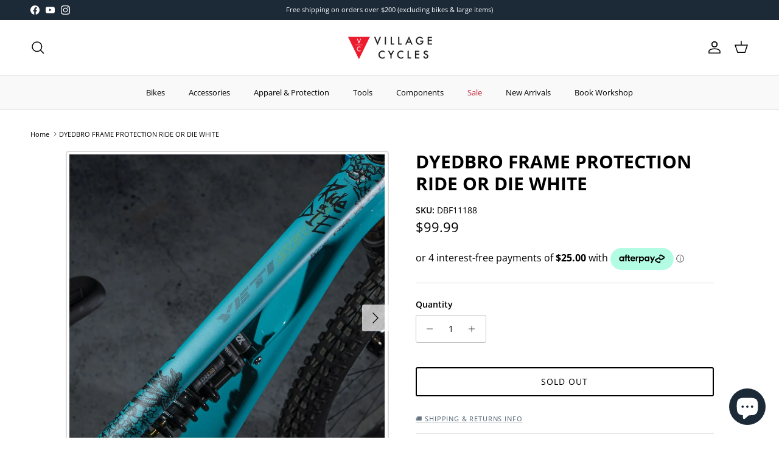

--- FILE ---
content_type: text/html; charset=utf-8
request_url: https://shop.villagecycles.co.nz/products/dyedbro-frame-protection-ride-or-die-white
body_size: 40281
content:
<!doctype html>
<html class="no-js" lang="en" dir="ltr">
<head><meta charset="utf-8">
<meta name="viewport" content="width=device-width,initial-scale=1">
<title>DYEDBRO FRAME PROTECTION RIDE OR DIE WHITE &ndash; Village Cycles</title><link rel="canonical" href="https://shop.villagecycles.co.nz/products/dyedbro-frame-protection-ride-or-die-white"><link rel="icon" href="//shop.villagecycles.co.nz/cdn/shop/files/village-cycles-icon.png?crop=center&height=48&v=1613748924&width=48" type="image/png">
  <link rel="apple-touch-icon" href="//shop.villagecycles.co.nz/cdn/shop/files/village-cycles-icon.png?crop=center&height=180&v=1613748924&width=180"><meta name="description" content="Our collab with a crew of MTB riders with the same vision. Just like us at DYEDBRO, the guys at Ride or Die are a rider-owned brand. Designed by Ride or Die, produced by DYEDBRO. DYEDBRO bike frame protection kits fit mountain bikes, e-bikes, gravel, road and even kids&#39; bikes. Why DYEDBRO? Because bikes don’t have an e"><meta property="og:site_name" content="Village Cycles">
<meta property="og:url" content="https://shop.villagecycles.co.nz/products/dyedbro-frame-protection-ride-or-die-white">
<meta property="og:title" content="DYEDBRO FRAME PROTECTION RIDE OR DIE WHITE">
<meta property="og:type" content="product">
<meta property="og:description" content="Our collab with a crew of MTB riders with the same vision. Just like us at DYEDBRO, the guys at Ride or Die are a rider-owned brand. Designed by Ride or Die, produced by DYEDBRO. DYEDBRO bike frame protection kits fit mountain bikes, e-bikes, gravel, road and even kids&#39; bikes. Why DYEDBRO? Because bikes don’t have an e"><meta property="og:image" content="http://shop.villagecycles.co.nz/cdn/shop/products/3563p5_2e8c9406-e12d-4bb4-9d50-6bab14d2c833.jpg?crop=center&height=1200&v=1629070259&width=1200">
  <meta property="og:image:secure_url" content="https://shop.villagecycles.co.nz/cdn/shop/products/3563p5_2e8c9406-e12d-4bb4-9d50-6bab14d2c833.jpg?crop=center&height=1200&v=1629070259&width=1200">
  <meta property="og:image:width" content="1000">
  <meta property="og:image:height" content="1000"><meta property="og:price:amount" content="99.99">
  <meta property="og:price:currency" content="NZD"><meta name="twitter:card" content="summary_large_image">
<meta name="twitter:title" content="DYEDBRO FRAME PROTECTION RIDE OR DIE WHITE">
<meta name="twitter:description" content="Our collab with a crew of MTB riders with the same vision. Just like us at DYEDBRO, the guys at Ride or Die are a rider-owned brand. Designed by Ride or Die, produced by DYEDBRO. DYEDBRO bike frame protection kits fit mountain bikes, e-bikes, gravel, road and even kids&#39; bikes. Why DYEDBRO? Because bikes don’t have an e">
<style>@font-face {
  font-family: "Open Sans";
  font-weight: 400;
  font-style: normal;
  font-display: fallback;
  src: url("//shop.villagecycles.co.nz/cdn/fonts/open_sans/opensans_n4.c32e4d4eca5273f6d4ee95ddf54b5bbb75fc9b61.woff2") format("woff2"),
       url("//shop.villagecycles.co.nz/cdn/fonts/open_sans/opensans_n4.5f3406f8d94162b37bfa232b486ac93ee892406d.woff") format("woff");
}
@font-face {
  font-family: "Open Sans";
  font-weight: 700;
  font-style: normal;
  font-display: fallback;
  src: url("//shop.villagecycles.co.nz/cdn/fonts/open_sans/opensans_n7.a9393be1574ea8606c68f4441806b2711d0d13e4.woff2") format("woff2"),
       url("//shop.villagecycles.co.nz/cdn/fonts/open_sans/opensans_n7.7b8af34a6ebf52beb1a4c1d8c73ad6910ec2e553.woff") format("woff");
}
@font-face {
  font-family: "Open Sans";
  font-weight: 500;
  font-style: normal;
  font-display: fallback;
  src: url("//shop.villagecycles.co.nz/cdn/fonts/open_sans/opensans_n5.500dcf21ddee5bc5855ad3a20394d3bc363c217c.woff2") format("woff2"),
       url("//shop.villagecycles.co.nz/cdn/fonts/open_sans/opensans_n5.af1a06d824dccfb4d400ba874ef19176651ec834.woff") format("woff");
}
@font-face {
  font-family: "Open Sans";
  font-weight: 400;
  font-style: italic;
  font-display: fallback;
  src: url("//shop.villagecycles.co.nz/cdn/fonts/open_sans/opensans_i4.6f1d45f7a46916cc95c694aab32ecbf7509cbf33.woff2") format("woff2"),
       url("//shop.villagecycles.co.nz/cdn/fonts/open_sans/opensans_i4.4efaa52d5a57aa9a57c1556cc2b7465d18839daa.woff") format("woff");
}
@font-face {
  font-family: "Open Sans";
  font-weight: 700;
  font-style: italic;
  font-display: fallback;
  src: url("//shop.villagecycles.co.nz/cdn/fonts/open_sans/opensans_i7.916ced2e2ce15f7fcd95d196601a15e7b89ee9a4.woff2") format("woff2"),
       url("//shop.villagecycles.co.nz/cdn/fonts/open_sans/opensans_i7.99a9cff8c86ea65461de497ade3d515a98f8b32a.woff") format("woff");
}
@font-face {
  font-family: "Open Sans";
  font-weight: 700;
  font-style: normal;
  font-display: fallback;
  src: url("//shop.villagecycles.co.nz/cdn/fonts/open_sans/opensans_n7.a9393be1574ea8606c68f4441806b2711d0d13e4.woff2") format("woff2"),
       url("//shop.villagecycles.co.nz/cdn/fonts/open_sans/opensans_n7.7b8af34a6ebf52beb1a4c1d8c73ad6910ec2e553.woff") format("woff");
}
@font-face {
  font-family: "Open Sans";
  font-weight: 400;
  font-style: normal;
  font-display: fallback;
  src: url("//shop.villagecycles.co.nz/cdn/fonts/open_sans/opensans_n4.c32e4d4eca5273f6d4ee95ddf54b5bbb75fc9b61.woff2") format("woff2"),
       url("//shop.villagecycles.co.nz/cdn/fonts/open_sans/opensans_n4.5f3406f8d94162b37bfa232b486ac93ee892406d.woff") format("woff");
}
@font-face {
  font-family: "Open Sans";
  font-weight: 600;
  font-style: normal;
  font-display: fallback;
  src: url("//shop.villagecycles.co.nz/cdn/fonts/open_sans/opensans_n6.15aeff3c913c3fe570c19cdfeed14ce10d09fb08.woff2") format("woff2"),
       url("//shop.villagecycles.co.nz/cdn/fonts/open_sans/opensans_n6.14bef14c75f8837a87f70ce22013cb146ee3e9f3.woff") format("woff");
}
:root {
  --page-container-width:          1780px;
  --reading-container-width:       720px;
  --divider-opacity:               0.14;
  --gutter-large:                  30px;
  --gutter-desktop:                20px;
  --gutter-mobile:                 16px;
  --section-padding:               50px;
  --larger-section-padding:        80px;
  --larger-section-padding-mobile: 60px;
  --largest-section-padding:       110px;
  --aos-animate-duration:          0.6s;

  --base-font-family:              "Open Sans", sans-serif;
  --base-font-weight:              400;
  --base-font-style:               normal;
  --heading-font-family:           "Open Sans", sans-serif;
  --heading-font-weight:           700;
  --heading-font-style:            normal;
  --heading-font-letter-spacing:   normal;
  --logo-font-family:              Helvetica, Arial, sans-serif;
  --logo-font-weight:              700;
  --logo-font-style:               normal;
  --nav-font-family:               "Open Sans", sans-serif;
  --nav-font-weight:               400;
  --nav-font-style:                normal;

  --base-text-size:14px;
  --base-line-height:              1.6;
  --input-text-size:16px;
  --smaller-text-size-1:11px;
  --smaller-text-size-2:14px;
  --smaller-text-size-3:11px;
  --smaller-text-size-4:10px;
  --larger-text-size:30px;
  --super-large-text-size:53px;
  --super-large-mobile-text-size:24px;
  --larger-mobile-text-size:24px;
  --logo-text-size:24px;--btn-letter-spacing: 0.08em;
    --btn-text-transform: uppercase;
    --button-text-size: 12px;
    --quickbuy-button-text-size: 12;
    --small-feature-link-font-size: 0.75em;
    --input-btn-padding-top: 1.2em;
    --input-btn-padding-bottom: 1.2em;--heading-text-transform:uppercase;
  --nav-text-size:                      13px;
  --mobile-menu-font-weight:            600;

  --body-bg-color:                      255 255 255;
  --bg-color:                           255 255 255;
  --body-text-color:                    0 0 0;
  --text-color:                         0 0 0;

  --header-text-col:                    #000000;--header-text-hover-col:             var(--header-text-col);--header-bg-col:                     #ffffff;
  --heading-color:                     0 0 0;
  --body-heading-color:                0 0 0;
  --heading-divider-col:               #e2e2e2;

  --logo-col:                          #000000;
  --main-nav-bg:                       #f9f9f9;
  --main-nav-link-col:                 #000000;
  --main-nav-link-hover-col:           #c4293d;
  --main-nav-link-featured-col:        #c4293d;

  --link-color:                        99 115 129;
  --body-link-color:                   99 115 129;

  --btn-bg-color:                        35 35 35;
  --btn-bg-hover-color:                  0 0 0;
  --btn-border-color:                    35 35 35;
  --btn-border-hover-color:              0 0 0;
  --btn-text-color:                      255 255 255;
  --btn-text-hover-color:                255 255 255;--btn-alt-bg-color:                    255 255 255;
  --btn-alt-text-color:                  0 0 0;
  --btn-alt-border-color:                0 0 0;
  --btn-alt-border-hover-color:          0 0 0;--btn-ter-bg-color:                    235 235 235;
  --btn-ter-text-color:                  0 0 0;
  --btn-ter-bg-hover-color:              35 35 35;
  --btn-ter-text-hover-color:            255 255 255;--btn-border-radius: 3px;
    --btn-inspired-border-radius: 3px;--color-scheme-default:                             #ffffff;
  --color-scheme-default-color:                       255 255 255;
  --color-scheme-default-text-color:                  0 0 0;
  --color-scheme-default-head-color:                  0 0 0;
  --color-scheme-default-link-color:                  99 115 129;
  --color-scheme-default-btn-text-color:              255 255 255;
  --color-scheme-default-btn-text-hover-color:        255 255 255;
  --color-scheme-default-btn-bg-color:                35 35 35;
  --color-scheme-default-btn-bg-hover-color:          0 0 0;
  --color-scheme-default-btn-border-color:            35 35 35;
  --color-scheme-default-btn-border-hover-color:      0 0 0;
  --color-scheme-default-btn-alt-text-color:          0 0 0;
  --color-scheme-default-btn-alt-bg-color:            255 255 255;
  --color-scheme-default-btn-alt-border-color:        0 0 0;
  --color-scheme-default-btn-alt-border-hover-color:  0 0 0;

  --color-scheme-1:                             #f2f2f2;
  --color-scheme-1-color:                       242 242 242;
  --color-scheme-1-text-color:                  52 52 52;
  --color-scheme-1-head-color:                  52 52 52;
  --color-scheme-1-link-color:                  52 52 52;
  --color-scheme-1-btn-text-color:              255 255 255;
  --color-scheme-1-btn-text-hover-color:        255 255 255;
  --color-scheme-1-btn-bg-color:                35 35 35;
  --color-scheme-1-btn-bg-hover-color:          0 0 0;
  --color-scheme-1-btn-border-color:            35 35 35;
  --color-scheme-1-btn-border-hover-color:      0 0 0;
  --color-scheme-1-btn-alt-text-color:          35 35 35;
  --color-scheme-1-btn-alt-bg-color:            255 255 255;
  --color-scheme-1-btn-alt-border-color:        35 35 35;
  --color-scheme-1-btn-alt-border-hover-color:  35 35 35;

  --color-scheme-2:                             #f2f2f2;
  --color-scheme-2-color:                       242 242 242;
  --color-scheme-2-text-color:                  52 52 52;
  --color-scheme-2-head-color:                  52 52 52;
  --color-scheme-2-link-color:                  52 52 52;
  --color-scheme-2-btn-text-color:              255 255 255;
  --color-scheme-2-btn-text-hover-color:        255 255 255;
  --color-scheme-2-btn-bg-color:                35 35 35;
  --color-scheme-2-btn-bg-hover-color:          0 0 0;
  --color-scheme-2-btn-border-color:            35 35 35;
  --color-scheme-2-btn-border-hover-color:      0 0 0;
  --color-scheme-2-btn-alt-text-color:          35 35 35;
  --color-scheme-2-btn-alt-bg-color:            255 255 255;
  --color-scheme-2-btn-alt-border-color:        35 35 35;
  --color-scheme-2-btn-alt-border-hover-color:  35 35 35;

  /* Shop Pay payment terms */
  --payment-terms-background-color:    #ffffff;--quickbuy-bg: 242 242 242;--body-input-background-color:       rgb(var(--body-bg-color));
  --input-background-color:            rgb(var(--body-bg-color));
  --body-input-text-color:             var(--body-text-color);
  --input-text-color:                  var(--body-text-color);
  --body-input-border-color:           rgb(191, 191, 191);
  --input-border-color:                rgb(191, 191, 191);
  --input-border-color-hover:          rgb(115, 115, 115);
  --input-border-color-active:         rgb(0, 0, 0);

  --swatch-cross-svg:                  url("data:image/svg+xml,%3Csvg xmlns='http://www.w3.org/2000/svg' width='240' height='240' viewBox='0 0 24 24' fill='none' stroke='rgb(191, 191, 191)' stroke-width='0.09' preserveAspectRatio='none' %3E%3Cline x1='24' y1='0' x2='0' y2='24'%3E%3C/line%3E%3C/svg%3E");
  --swatch-cross-hover:                url("data:image/svg+xml,%3Csvg xmlns='http://www.w3.org/2000/svg' width='240' height='240' viewBox='0 0 24 24' fill='none' stroke='rgb(115, 115, 115)' stroke-width='0.09' preserveAspectRatio='none' %3E%3Cline x1='24' y1='0' x2='0' y2='24'%3E%3C/line%3E%3C/svg%3E");
  --swatch-cross-active:               url("data:image/svg+xml,%3Csvg xmlns='http://www.w3.org/2000/svg' width='240' height='240' viewBox='0 0 24 24' fill='none' stroke='rgb(0, 0, 0)' stroke-width='0.09' preserveAspectRatio='none' %3E%3Cline x1='24' y1='0' x2='0' y2='24'%3E%3C/line%3E%3C/svg%3E");

  --footer-divider-col:                #eeeeee;
  --footer-text-col:                   237 237 237;
  --footer-heading-col:                255 255 255;
  --footer-bg-col:                     21 31 41;--product-label-overlay-justify: flex-start;--product-label-overlay-align: flex-end;--product-label-overlay-reduction-text:   #ffffff;
  --product-label-overlay-reduction-bg:     #c4293d;
  --product-label-overlay-reduction-text-weight: 600;
  --product-label-overlay-stock-text:       #808284;
  --product-label-overlay-stock-bg:         #ffffff;
  --product-label-overlay-new-text:         #ffffff;
  --product-label-overlay-new-bg:           #017a76;
  --product-label-overlay-meta-text:        #ffffff;
  --product-label-overlay-meta-bg:          #09728c;
  --product-label-sale-text:                #c4293d;
  --product-label-sold-text:                #000000;
  --product-label-preorder-text:            #60a57e;

  --product-block-crop-align:               center;

  
  --product-block-price-align:              flex-start;
  --product-block-price-item-margin-start:  initial;
  --product-block-price-item-margin-end:    .5rem;
  

  

  --collection-block-image-position:   center center;

  --swatch-picker-image-size:          36px;
  --swatch-crop-align:                 center center;

  --image-overlay-text-color:          233 233 233;--image-overlay-bg:                  rgba(0, 0, 0, 0.09);
  --image-overlay-shadow-start:        rgb(0 0 0 / 0.2);
  --image-overlay-box-opacity:         1.0;--product-inventory-ok-box-color:            #f2faf0;
  --product-inventory-ok-text-color:           #108043;
  --product-inventory-ok-icon-box-fill-color:  #fff;
  --product-inventory-low-box-color:           #fcf1cd;
  --product-inventory-low-text-color:          #dd9a1a;
  --product-inventory-low-icon-box-fill-color: #fff;
  --product-inventory-low-text-color-channels: 16, 128, 67;
  --product-inventory-ok-text-color-channels:  221, 154, 26;

  --rating-star-color: 128 130 132;--overlay-align-left: start;
    --overlay-align-right: end;}html[dir=rtl] {
  --overlay-right-text-m-left: 0;
  --overlay-right-text-m-right: auto;
  --overlay-left-shadow-left-left: 15%;
  --overlay-left-shadow-left-right: -50%;
  --overlay-left-shadow-right-left: -85%;
  --overlay-left-shadow-right-right: 0;
}.image-overlay--bg-box .text-overlay .text-overlay__text {
    --image-overlay-box-bg: 255 255 255;
    --heading-color: var(--body-heading-color);
    --text-color: var(--body-text-color);
    --link-color: var(--body-link-color);
  }::selection {
    background: rgb(var(--body-heading-color));
    color: rgb(var(--body-bg-color));
  }
  ::-moz-selection {
    background: rgb(var(--body-heading-color));
    color: rgb(var(--body-bg-color));
  }.navigation .h1 {
  color: inherit !important;
}.use-color-scheme--default {
  --product-label-sale-text:           #c4293d;
  --product-label-sold-text:           #000000;
  --product-label-preorder-text:       #60a57e;
  --input-background-color:            rgb(var(--body-bg-color));
  --input-text-color:                  var(--body-input-text-color);
  --input-border-color:                rgb(191, 191, 191);
  --input-border-color-hover:          rgb(115, 115, 115);
  --input-border-color-active:         rgb(0, 0, 0);
}</style>

  <link href="//shop.villagecycles.co.nz/cdn/shop/t/35/assets/main.css?v=59812818702299870031764742170" rel="stylesheet" type="text/css" media="all" />
<link rel="stylesheet" href="//shop.villagecycles.co.nz/cdn/shop/t/35/assets/swatches.css?v=58134385030220379011768619489" media="print" onload="this.media='all'"><link rel="preload" as="font" href="//shop.villagecycles.co.nz/cdn/fonts/open_sans/opensans_n4.c32e4d4eca5273f6d4ee95ddf54b5bbb75fc9b61.woff2" type="font/woff2" crossorigin><link rel="preload" as="font" href="//shop.villagecycles.co.nz/cdn/fonts/open_sans/opensans_n7.a9393be1574ea8606c68f4441806b2711d0d13e4.woff2" type="font/woff2" crossorigin><script>
    document.documentElement.className = document.documentElement.className.replace('no-js', 'js');

    window.theme = {
      info: {
        name: 'Symmetry',
        version: '8.1.1'
      },
      device: {
        hasTouch: window.matchMedia('(any-pointer: coarse)').matches,
        hasHover: window.matchMedia('(hover: hover)').matches
      },
      mediaQueries: {
        md: '(min-width: 768px)',
        productMediaCarouselBreak: '(min-width: 1041px)'
      },
      routes: {
        base: 'https://shop.villagecycles.co.nz',
        cart: '/cart',
        cartAdd: '/cart/add.js',
        cartUpdate: '/cart/update.js',
        predictiveSearch: '/search/suggest'
      },
      strings: {
        cartTermsConfirmation: "You must agree to the terms and conditions before continuing.",
        cartItemsQuantityError: "You can only add [QUANTITY] of this item to your cart.",
        generalSearchViewAll: "View all search results",
        noStock: "Sold out",
        noVariant: "Unavailable",
        productsProductChooseA: "Choose a",
        generalSearchPages: "Pages",
        generalSearchNoResultsWithoutTerms: "Sorry, we couldnʼt find any results",
        shippingCalculator: {
          singleRate: "There is one shipping rate for this destination:",
          multipleRates: "There are multiple shipping rates for this destination:",
          noRates: "We do not ship to this destination."
        },
        regularPrice: "Regular price",
        salePrice: "Sale price"
      },
      settings: {
        moneyWithCurrencyFormat: "${{amount}} NZD",
        cartType: "drawer",
        afterAddToCart: "notification",
        quickbuyStyle: "off",
        externalLinksNewTab: true,
        internalLinksSmoothScroll: true
      }
    }

    theme.inlineNavigationCheck = function() {
      var pageHeader = document.querySelector('.pageheader'),
          inlineNavContainer = pageHeader.querySelector('.logo-area__left__inner'),
          inlineNav = inlineNavContainer.querySelector('.navigation--left');
      if (inlineNav && getComputedStyle(inlineNav).display != 'none') {
        var inlineMenuCentered = document.querySelector('.pageheader--layout-inline-menu-center'),
            logoContainer = document.querySelector('.logo-area__middle__inner');
        if(inlineMenuCentered) {
          var rightWidth = document.querySelector('.logo-area__right__inner').clientWidth,
              middleWidth = logoContainer.clientWidth,
              logoArea = document.querySelector('.logo-area'),
              computedLogoAreaStyle = getComputedStyle(logoArea),
              logoAreaInnerWidth = logoArea.clientWidth - Math.ceil(parseFloat(computedLogoAreaStyle.paddingLeft)) - Math.ceil(parseFloat(computedLogoAreaStyle.paddingRight)),
              availableNavWidth = logoAreaInnerWidth - Math.max(rightWidth, middleWidth) * 2 - 40;
          inlineNavContainer.style.maxWidth = availableNavWidth + 'px';
        }

        var firstInlineNavLink = inlineNav.querySelector('.navigation__item:first-child'),
            lastInlineNavLink = inlineNav.querySelector('.navigation__item:last-child');
        if (lastInlineNavLink) {
          var inlineNavWidth = null;
          if(document.querySelector('html[dir=rtl]')) {
            inlineNavWidth = firstInlineNavLink.offsetLeft - lastInlineNavLink.offsetLeft + firstInlineNavLink.offsetWidth;
          } else {
            inlineNavWidth = lastInlineNavLink.offsetLeft - firstInlineNavLink.offsetLeft + lastInlineNavLink.offsetWidth;
          }
          if (inlineNavContainer.offsetWidth >= inlineNavWidth) {
            pageHeader.classList.add('pageheader--layout-inline-permitted');
            var tallLogo = logoContainer.clientHeight > lastInlineNavLink.clientHeight + 20;
            if (tallLogo) {
              inlineNav.classList.add('navigation--tight-underline');
            } else {
              inlineNav.classList.remove('navigation--tight-underline');
            }
          } else {
            pageHeader.classList.remove('pageheader--layout-inline-permitted');
          }
        }
      }
    };

    theme.setInitialHeaderHeightProperty = () => {
      const section = document.querySelector('.section-header');
      if (section) {
        document.documentElement.style.setProperty('--theme-header-height', Math.ceil(section.clientHeight) + 'px');
      }
    };
  </script>

  <script src="//shop.villagecycles.co.nz/cdn/shop/t/35/assets/main.js?v=25831844697274821701764742170" defer></script>
    <script src="//shop.villagecycles.co.nz/cdn/shop/t/35/assets/animate-on-scroll.js?v=15249566486942820451764742170" defer></script>
    <link href="//shop.villagecycles.co.nz/cdn/shop/t/35/assets/animate-on-scroll.css?v=135962721104954213331764742170" rel="stylesheet" type="text/css" media="all" />
  

  <script>window.performance && window.performance.mark && window.performance.mark('shopify.content_for_header.start');</script><meta name="google-site-verification" content="TB2IJCSXwQKYLadjUIr0ueJRP4V-6Xd2jKbxhqEYvPk">
<meta name="facebook-domain-verification" content="znzu3xue3a9v1ulx6twvf1z8eprfo0">
<meta name="facebook-domain-verification" content="1g2r54iqwtnmf4f2p3x42u63j2ogk8">
<meta id="shopify-digital-wallet" name="shopify-digital-wallet" content="/10300784706/digital_wallets/dialog">
<meta name="shopify-checkout-api-token" content="92102b2546df8eb0d7fa9662fd20dd67">
<meta id="in-context-paypal-metadata" data-shop-id="10300784706" data-venmo-supported="false" data-environment="production" data-locale="en_US" data-paypal-v4="true" data-currency="NZD">
<link rel="alternate" type="application/json+oembed" href="https://shop.villagecycles.co.nz/products/dyedbro-frame-protection-ride-or-die-white.oembed">
<script async="async" src="/checkouts/internal/preloads.js?locale=en-NZ"></script>
<link rel="preconnect" href="https://shop.app" crossorigin="anonymous">
<script async="async" src="https://shop.app/checkouts/internal/preloads.js?locale=en-NZ&shop_id=10300784706" crossorigin="anonymous"></script>
<script id="apple-pay-shop-capabilities" type="application/json">{"shopId":10300784706,"countryCode":"NZ","currencyCode":"NZD","merchantCapabilities":["supports3DS"],"merchantId":"gid:\/\/shopify\/Shop\/10300784706","merchantName":"Village Cycles","requiredBillingContactFields":["postalAddress","email"],"requiredShippingContactFields":["postalAddress","email"],"shippingType":"shipping","supportedNetworks":["visa","masterCard","amex","jcb"],"total":{"type":"pending","label":"Village Cycles","amount":"1.00"},"shopifyPaymentsEnabled":true,"supportsSubscriptions":true}</script>
<script id="shopify-features" type="application/json">{"accessToken":"92102b2546df8eb0d7fa9662fd20dd67","betas":["rich-media-storefront-analytics"],"domain":"shop.villagecycles.co.nz","predictiveSearch":true,"shopId":10300784706,"locale":"en"}</script>
<script>var Shopify = Shopify || {};
Shopify.shop = "village-cycles-nz.myshopify.com";
Shopify.locale = "en";
Shopify.currency = {"active":"NZD","rate":"1.0"};
Shopify.country = "NZ";
Shopify.theme = {"name":"Updated copy of Village Symmetry Spring Sale 8.1.0","id":146498912450,"schema_name":"Symmetry","schema_version":"8.1.1","theme_store_id":568,"role":"main"};
Shopify.theme.handle = "null";
Shopify.theme.style = {"id":null,"handle":null};
Shopify.cdnHost = "shop.villagecycles.co.nz/cdn";
Shopify.routes = Shopify.routes || {};
Shopify.routes.root = "/";</script>
<script type="module">!function(o){(o.Shopify=o.Shopify||{}).modules=!0}(window);</script>
<script>!function(o){function n(){var o=[];function n(){o.push(Array.prototype.slice.apply(arguments))}return n.q=o,n}var t=o.Shopify=o.Shopify||{};t.loadFeatures=n(),t.autoloadFeatures=n()}(window);</script>
<script>
  window.ShopifyPay = window.ShopifyPay || {};
  window.ShopifyPay.apiHost = "shop.app\/pay";
  window.ShopifyPay.redirectState = null;
</script>
<script id="shop-js-analytics" type="application/json">{"pageType":"product"}</script>
<script defer="defer" async type="module" src="//shop.villagecycles.co.nz/cdn/shopifycloud/shop-js/modules/v2/client.init-shop-cart-sync_BT-GjEfc.en.esm.js"></script>
<script defer="defer" async type="module" src="//shop.villagecycles.co.nz/cdn/shopifycloud/shop-js/modules/v2/chunk.common_D58fp_Oc.esm.js"></script>
<script defer="defer" async type="module" src="//shop.villagecycles.co.nz/cdn/shopifycloud/shop-js/modules/v2/chunk.modal_xMitdFEc.esm.js"></script>
<script type="module">
  await import("//shop.villagecycles.co.nz/cdn/shopifycloud/shop-js/modules/v2/client.init-shop-cart-sync_BT-GjEfc.en.esm.js");
await import("//shop.villagecycles.co.nz/cdn/shopifycloud/shop-js/modules/v2/chunk.common_D58fp_Oc.esm.js");
await import("//shop.villagecycles.co.nz/cdn/shopifycloud/shop-js/modules/v2/chunk.modal_xMitdFEc.esm.js");

  window.Shopify.SignInWithShop?.initShopCartSync?.({"fedCMEnabled":true,"windoidEnabled":true});

</script>
<script>
  window.Shopify = window.Shopify || {};
  if (!window.Shopify.featureAssets) window.Shopify.featureAssets = {};
  window.Shopify.featureAssets['shop-js'] = {"shop-cart-sync":["modules/v2/client.shop-cart-sync_DZOKe7Ll.en.esm.js","modules/v2/chunk.common_D58fp_Oc.esm.js","modules/v2/chunk.modal_xMitdFEc.esm.js"],"init-fed-cm":["modules/v2/client.init-fed-cm_B6oLuCjv.en.esm.js","modules/v2/chunk.common_D58fp_Oc.esm.js","modules/v2/chunk.modal_xMitdFEc.esm.js"],"shop-cash-offers":["modules/v2/client.shop-cash-offers_D2sdYoxE.en.esm.js","modules/v2/chunk.common_D58fp_Oc.esm.js","modules/v2/chunk.modal_xMitdFEc.esm.js"],"shop-login-button":["modules/v2/client.shop-login-button_QeVjl5Y3.en.esm.js","modules/v2/chunk.common_D58fp_Oc.esm.js","modules/v2/chunk.modal_xMitdFEc.esm.js"],"pay-button":["modules/v2/client.pay-button_DXTOsIq6.en.esm.js","modules/v2/chunk.common_D58fp_Oc.esm.js","modules/v2/chunk.modal_xMitdFEc.esm.js"],"shop-button":["modules/v2/client.shop-button_DQZHx9pm.en.esm.js","modules/v2/chunk.common_D58fp_Oc.esm.js","modules/v2/chunk.modal_xMitdFEc.esm.js"],"avatar":["modules/v2/client.avatar_BTnouDA3.en.esm.js"],"init-windoid":["modules/v2/client.init-windoid_CR1B-cfM.en.esm.js","modules/v2/chunk.common_D58fp_Oc.esm.js","modules/v2/chunk.modal_xMitdFEc.esm.js"],"init-shop-for-new-customer-accounts":["modules/v2/client.init-shop-for-new-customer-accounts_C_vY_xzh.en.esm.js","modules/v2/client.shop-login-button_QeVjl5Y3.en.esm.js","modules/v2/chunk.common_D58fp_Oc.esm.js","modules/v2/chunk.modal_xMitdFEc.esm.js"],"init-shop-email-lookup-coordinator":["modules/v2/client.init-shop-email-lookup-coordinator_BI7n9ZSv.en.esm.js","modules/v2/chunk.common_D58fp_Oc.esm.js","modules/v2/chunk.modal_xMitdFEc.esm.js"],"init-shop-cart-sync":["modules/v2/client.init-shop-cart-sync_BT-GjEfc.en.esm.js","modules/v2/chunk.common_D58fp_Oc.esm.js","modules/v2/chunk.modal_xMitdFEc.esm.js"],"shop-toast-manager":["modules/v2/client.shop-toast-manager_DiYdP3xc.en.esm.js","modules/v2/chunk.common_D58fp_Oc.esm.js","modules/v2/chunk.modal_xMitdFEc.esm.js"],"init-customer-accounts":["modules/v2/client.init-customer-accounts_D9ZNqS-Q.en.esm.js","modules/v2/client.shop-login-button_QeVjl5Y3.en.esm.js","modules/v2/chunk.common_D58fp_Oc.esm.js","modules/v2/chunk.modal_xMitdFEc.esm.js"],"init-customer-accounts-sign-up":["modules/v2/client.init-customer-accounts-sign-up_iGw4briv.en.esm.js","modules/v2/client.shop-login-button_QeVjl5Y3.en.esm.js","modules/v2/chunk.common_D58fp_Oc.esm.js","modules/v2/chunk.modal_xMitdFEc.esm.js"],"shop-follow-button":["modules/v2/client.shop-follow-button_CqMgW2wH.en.esm.js","modules/v2/chunk.common_D58fp_Oc.esm.js","modules/v2/chunk.modal_xMitdFEc.esm.js"],"checkout-modal":["modules/v2/client.checkout-modal_xHeaAweL.en.esm.js","modules/v2/chunk.common_D58fp_Oc.esm.js","modules/v2/chunk.modal_xMitdFEc.esm.js"],"shop-login":["modules/v2/client.shop-login_D91U-Q7h.en.esm.js","modules/v2/chunk.common_D58fp_Oc.esm.js","modules/v2/chunk.modal_xMitdFEc.esm.js"],"lead-capture":["modules/v2/client.lead-capture_BJmE1dJe.en.esm.js","modules/v2/chunk.common_D58fp_Oc.esm.js","modules/v2/chunk.modal_xMitdFEc.esm.js"],"payment-terms":["modules/v2/client.payment-terms_Ci9AEqFq.en.esm.js","modules/v2/chunk.common_D58fp_Oc.esm.js","modules/v2/chunk.modal_xMitdFEc.esm.js"]};
</script>
<script>(function() {
  var isLoaded = false;
  function asyncLoad() {
    if (isLoaded) return;
    isLoaded = true;
    var urls = ["https:\/\/chimpstatic.com\/mcjs-connected\/js\/users\/9af415a3dc626aae1f9a31bcd\/38931b2a7e7de370a361b3f5a.js?shop=village-cycles-nz.myshopify.com"];
    for (var i = 0; i < urls.length; i++) {
      var s = document.createElement('script');
      s.type = 'text/javascript';
      s.async = true;
      s.src = urls[i];
      var x = document.getElementsByTagName('script')[0];
      x.parentNode.insertBefore(s, x);
    }
  };
  if(window.attachEvent) {
    window.attachEvent('onload', asyncLoad);
  } else {
    window.addEventListener('load', asyncLoad, false);
  }
})();</script>
<script id="__st">var __st={"a":10300784706,"offset":46800,"reqid":"edd15759-88f4-4f1f-b796-ab029a9a25e8-1769147936","pageurl":"shop.villagecycles.co.nz\/products\/dyedbro-frame-protection-ride-or-die-white","u":"3f18d4fe4951","p":"product","rtyp":"product","rid":6925260456130};</script>
<script>window.ShopifyPaypalV4VisibilityTracking = true;</script>
<script id="captcha-bootstrap">!function(){'use strict';const t='contact',e='account',n='new_comment',o=[[t,t],['blogs',n],['comments',n],[t,'customer']],c=[[e,'customer_login'],[e,'guest_login'],[e,'recover_customer_password'],[e,'create_customer']],r=t=>t.map((([t,e])=>`form[action*='/${t}']:not([data-nocaptcha='true']) input[name='form_type'][value='${e}']`)).join(','),a=t=>()=>t?[...document.querySelectorAll(t)].map((t=>t.form)):[];function s(){const t=[...o],e=r(t);return a(e)}const i='password',u='form_key',d=['recaptcha-v3-token','g-recaptcha-response','h-captcha-response',i],f=()=>{try{return window.sessionStorage}catch{return}},m='__shopify_v',_=t=>t.elements[u];function p(t,e,n=!1){try{const o=window.sessionStorage,c=JSON.parse(o.getItem(e)),{data:r}=function(t){const{data:e,action:n}=t;return t[m]||n?{data:e,action:n}:{data:t,action:n}}(c);for(const[e,n]of Object.entries(r))t.elements[e]&&(t.elements[e].value=n);n&&o.removeItem(e)}catch(o){console.error('form repopulation failed',{error:o})}}const l='form_type',E='cptcha';function T(t){t.dataset[E]=!0}const w=window,h=w.document,L='Shopify',v='ce_forms',y='captcha';let A=!1;((t,e)=>{const n=(g='f06e6c50-85a8-45c8-87d0-21a2b65856fe',I='https://cdn.shopify.com/shopifycloud/storefront-forms-hcaptcha/ce_storefront_forms_captcha_hcaptcha.v1.5.2.iife.js',D={infoText:'Protected by hCaptcha',privacyText:'Privacy',termsText:'Terms'},(t,e,n)=>{const o=w[L][v],c=o.bindForm;if(c)return c(t,g,e,D).then(n);var r;o.q.push([[t,g,e,D],n]),r=I,A||(h.body.append(Object.assign(h.createElement('script'),{id:'captcha-provider',async:!0,src:r})),A=!0)});var g,I,D;w[L]=w[L]||{},w[L][v]=w[L][v]||{},w[L][v].q=[],w[L][y]=w[L][y]||{},w[L][y].protect=function(t,e){n(t,void 0,e),T(t)},Object.freeze(w[L][y]),function(t,e,n,w,h,L){const[v,y,A,g]=function(t,e,n){const i=e?o:[],u=t?c:[],d=[...i,...u],f=r(d),m=r(i),_=r(d.filter((([t,e])=>n.includes(e))));return[a(f),a(m),a(_),s()]}(w,h,L),I=t=>{const e=t.target;return e instanceof HTMLFormElement?e:e&&e.form},D=t=>v().includes(t);t.addEventListener('submit',(t=>{const e=I(t);if(!e)return;const n=D(e)&&!e.dataset.hcaptchaBound&&!e.dataset.recaptchaBound,o=_(e),c=g().includes(e)&&(!o||!o.value);(n||c)&&t.preventDefault(),c&&!n&&(function(t){try{if(!f())return;!function(t){const e=f();if(!e)return;const n=_(t);if(!n)return;const o=n.value;o&&e.removeItem(o)}(t);const e=Array.from(Array(32),(()=>Math.random().toString(36)[2])).join('');!function(t,e){_(t)||t.append(Object.assign(document.createElement('input'),{type:'hidden',name:u})),t.elements[u].value=e}(t,e),function(t,e){const n=f();if(!n)return;const o=[...t.querySelectorAll(`input[type='${i}']`)].map((({name:t})=>t)),c=[...d,...o],r={};for(const[a,s]of new FormData(t).entries())c.includes(a)||(r[a]=s);n.setItem(e,JSON.stringify({[m]:1,action:t.action,data:r}))}(t,e)}catch(e){console.error('failed to persist form',e)}}(e),e.submit())}));const S=(t,e)=>{t&&!t.dataset[E]&&(n(t,e.some((e=>e===t))),T(t))};for(const o of['focusin','change'])t.addEventListener(o,(t=>{const e=I(t);D(e)&&S(e,y())}));const B=e.get('form_key'),M=e.get(l),P=B&&M;t.addEventListener('DOMContentLoaded',(()=>{const t=y();if(P)for(const e of t)e.elements[l].value===M&&p(e,B);[...new Set([...A(),...v().filter((t=>'true'===t.dataset.shopifyCaptcha))])].forEach((e=>S(e,t)))}))}(h,new URLSearchParams(w.location.search),n,t,e,['guest_login'])})(!0,!0)}();</script>
<script integrity="sha256-4kQ18oKyAcykRKYeNunJcIwy7WH5gtpwJnB7kiuLZ1E=" data-source-attribution="shopify.loadfeatures" defer="defer" src="//shop.villagecycles.co.nz/cdn/shopifycloud/storefront/assets/storefront/load_feature-a0a9edcb.js" crossorigin="anonymous"></script>
<script crossorigin="anonymous" defer="defer" src="//shop.villagecycles.co.nz/cdn/shopifycloud/storefront/assets/shopify_pay/storefront-65b4c6d7.js?v=20250812"></script>
<script data-source-attribution="shopify.dynamic_checkout.dynamic.init">var Shopify=Shopify||{};Shopify.PaymentButton=Shopify.PaymentButton||{isStorefrontPortableWallets:!0,init:function(){window.Shopify.PaymentButton.init=function(){};var t=document.createElement("script");t.src="https://shop.villagecycles.co.nz/cdn/shopifycloud/portable-wallets/latest/portable-wallets.en.js",t.type="module",document.head.appendChild(t)}};
</script>
<script data-source-attribution="shopify.dynamic_checkout.buyer_consent">
  function portableWalletsHideBuyerConsent(e){var t=document.getElementById("shopify-buyer-consent"),n=document.getElementById("shopify-subscription-policy-button");t&&n&&(t.classList.add("hidden"),t.setAttribute("aria-hidden","true"),n.removeEventListener("click",e))}function portableWalletsShowBuyerConsent(e){var t=document.getElementById("shopify-buyer-consent"),n=document.getElementById("shopify-subscription-policy-button");t&&n&&(t.classList.remove("hidden"),t.removeAttribute("aria-hidden"),n.addEventListener("click",e))}window.Shopify?.PaymentButton&&(window.Shopify.PaymentButton.hideBuyerConsent=portableWalletsHideBuyerConsent,window.Shopify.PaymentButton.showBuyerConsent=portableWalletsShowBuyerConsent);
</script>
<script>
  function portableWalletsCleanup(e){e&&e.src&&console.error("Failed to load portable wallets script "+e.src);var t=document.querySelectorAll("shopify-accelerated-checkout .shopify-payment-button__skeleton, shopify-accelerated-checkout-cart .wallet-cart-button__skeleton"),e=document.getElementById("shopify-buyer-consent");for(let e=0;e<t.length;e++)t[e].remove();e&&e.remove()}function portableWalletsNotLoadedAsModule(e){e instanceof ErrorEvent&&"string"==typeof e.message&&e.message.includes("import.meta")&&"string"==typeof e.filename&&e.filename.includes("portable-wallets")&&(window.removeEventListener("error",portableWalletsNotLoadedAsModule),window.Shopify.PaymentButton.failedToLoad=e,"loading"===document.readyState?document.addEventListener("DOMContentLoaded",window.Shopify.PaymentButton.init):window.Shopify.PaymentButton.init())}window.addEventListener("error",portableWalletsNotLoadedAsModule);
</script>

<script type="module" src="https://shop.villagecycles.co.nz/cdn/shopifycloud/portable-wallets/latest/portable-wallets.en.js" onError="portableWalletsCleanup(this)" crossorigin="anonymous"></script>
<script nomodule>
  document.addEventListener("DOMContentLoaded", portableWalletsCleanup);
</script>

<link id="shopify-accelerated-checkout-styles" rel="stylesheet" media="screen" href="https://shop.villagecycles.co.nz/cdn/shopifycloud/portable-wallets/latest/accelerated-checkout-backwards-compat.css" crossorigin="anonymous">
<style id="shopify-accelerated-checkout-cart">
        #shopify-buyer-consent {
  margin-top: 1em;
  display: inline-block;
  width: 100%;
}

#shopify-buyer-consent.hidden {
  display: none;
}

#shopify-subscription-policy-button {
  background: none;
  border: none;
  padding: 0;
  text-decoration: underline;
  font-size: inherit;
  cursor: pointer;
}

#shopify-subscription-policy-button::before {
  box-shadow: none;
}

      </style>
<script id="sections-script" data-sections="related-products,footer" defer="defer" src="//shop.villagecycles.co.nz/cdn/shop/t/35/compiled_assets/scripts.js?v=9622"></script>
<script>window.performance && window.performance.mark && window.performance.mark('shopify.content_for_header.end');</script>
<!-- CC Custom Head Start --><!-- CC Custom Head End --><script src="https://cdn.shopify.com/extensions/e8878072-2f6b-4e89-8082-94b04320908d/inbox-1254/assets/inbox-chat-loader.js" type="text/javascript" defer="defer"></script>
<script src="https://cdn.shopify.com/extensions/b80e817c-8195-4cc3-9e6e-a7c2cd975f3b/afterpay-on-site-messaging-1/assets/messaging-lib-loader.js" type="text/javascript" defer="defer"></script>
<link href="https://monorail-edge.shopifysvc.com" rel="dns-prefetch">
<script>(function(){if ("sendBeacon" in navigator && "performance" in window) {try {var session_token_from_headers = performance.getEntriesByType('navigation')[0].serverTiming.find(x => x.name == '_s').description;} catch {var session_token_from_headers = undefined;}var session_cookie_matches = document.cookie.match(/_shopify_s=([^;]*)/);var session_token_from_cookie = session_cookie_matches && session_cookie_matches.length === 2 ? session_cookie_matches[1] : "";var session_token = session_token_from_headers || session_token_from_cookie || "";function handle_abandonment_event(e) {var entries = performance.getEntries().filter(function(entry) {return /monorail-edge.shopifysvc.com/.test(entry.name);});if (!window.abandonment_tracked && entries.length === 0) {window.abandonment_tracked = true;var currentMs = Date.now();var navigation_start = performance.timing.navigationStart;var payload = {shop_id: 10300784706,url: window.location.href,navigation_start,duration: currentMs - navigation_start,session_token,page_type: "product"};window.navigator.sendBeacon("https://monorail-edge.shopifysvc.com/v1/produce", JSON.stringify({schema_id: "online_store_buyer_site_abandonment/1.1",payload: payload,metadata: {event_created_at_ms: currentMs,event_sent_at_ms: currentMs}}));}}window.addEventListener('pagehide', handle_abandonment_event);}}());</script>
<script id="web-pixels-manager-setup">(function e(e,d,r,n,o){if(void 0===o&&(o={}),!Boolean(null===(a=null===(i=window.Shopify)||void 0===i?void 0:i.analytics)||void 0===a?void 0:a.replayQueue)){var i,a;window.Shopify=window.Shopify||{};var t=window.Shopify;t.analytics=t.analytics||{};var s=t.analytics;s.replayQueue=[],s.publish=function(e,d,r){return s.replayQueue.push([e,d,r]),!0};try{self.performance.mark("wpm:start")}catch(e){}var l=function(){var e={modern:/Edge?\/(1{2}[4-9]|1[2-9]\d|[2-9]\d{2}|\d{4,})\.\d+(\.\d+|)|Firefox\/(1{2}[4-9]|1[2-9]\d|[2-9]\d{2}|\d{4,})\.\d+(\.\d+|)|Chrom(ium|e)\/(9{2}|\d{3,})\.\d+(\.\d+|)|(Maci|X1{2}).+ Version\/(15\.\d+|(1[6-9]|[2-9]\d|\d{3,})\.\d+)([,.]\d+|)( \(\w+\)|)( Mobile\/\w+|) Safari\/|Chrome.+OPR\/(9{2}|\d{3,})\.\d+\.\d+|(CPU[ +]OS|iPhone[ +]OS|CPU[ +]iPhone|CPU IPhone OS|CPU iPad OS)[ +]+(15[._]\d+|(1[6-9]|[2-9]\d|\d{3,})[._]\d+)([._]\d+|)|Android:?[ /-](13[3-9]|1[4-9]\d|[2-9]\d{2}|\d{4,})(\.\d+|)(\.\d+|)|Android.+Firefox\/(13[5-9]|1[4-9]\d|[2-9]\d{2}|\d{4,})\.\d+(\.\d+|)|Android.+Chrom(ium|e)\/(13[3-9]|1[4-9]\d|[2-9]\d{2}|\d{4,})\.\d+(\.\d+|)|SamsungBrowser\/([2-9]\d|\d{3,})\.\d+/,legacy:/Edge?\/(1[6-9]|[2-9]\d|\d{3,})\.\d+(\.\d+|)|Firefox\/(5[4-9]|[6-9]\d|\d{3,})\.\d+(\.\d+|)|Chrom(ium|e)\/(5[1-9]|[6-9]\d|\d{3,})\.\d+(\.\d+|)([\d.]+$|.*Safari\/(?![\d.]+ Edge\/[\d.]+$))|(Maci|X1{2}).+ Version\/(10\.\d+|(1[1-9]|[2-9]\d|\d{3,})\.\d+)([,.]\d+|)( \(\w+\)|)( Mobile\/\w+|) Safari\/|Chrome.+OPR\/(3[89]|[4-9]\d|\d{3,})\.\d+\.\d+|(CPU[ +]OS|iPhone[ +]OS|CPU[ +]iPhone|CPU IPhone OS|CPU iPad OS)[ +]+(10[._]\d+|(1[1-9]|[2-9]\d|\d{3,})[._]\d+)([._]\d+|)|Android:?[ /-](13[3-9]|1[4-9]\d|[2-9]\d{2}|\d{4,})(\.\d+|)(\.\d+|)|Mobile Safari.+OPR\/([89]\d|\d{3,})\.\d+\.\d+|Android.+Firefox\/(13[5-9]|1[4-9]\d|[2-9]\d{2}|\d{4,})\.\d+(\.\d+|)|Android.+Chrom(ium|e)\/(13[3-9]|1[4-9]\d|[2-9]\d{2}|\d{4,})\.\d+(\.\d+|)|Android.+(UC? ?Browser|UCWEB|U3)[ /]?(15\.([5-9]|\d{2,})|(1[6-9]|[2-9]\d|\d{3,})\.\d+)\.\d+|SamsungBrowser\/(5\.\d+|([6-9]|\d{2,})\.\d+)|Android.+MQ{2}Browser\/(14(\.(9|\d{2,})|)|(1[5-9]|[2-9]\d|\d{3,})(\.\d+|))(\.\d+|)|K[Aa][Ii]OS\/(3\.\d+|([4-9]|\d{2,})\.\d+)(\.\d+|)/},d=e.modern,r=e.legacy,n=navigator.userAgent;return n.match(d)?"modern":n.match(r)?"legacy":"unknown"}(),u="modern"===l?"modern":"legacy",c=(null!=n?n:{modern:"",legacy:""})[u],f=function(e){return[e.baseUrl,"/wpm","/b",e.hashVersion,"modern"===e.buildTarget?"m":"l",".js"].join("")}({baseUrl:d,hashVersion:r,buildTarget:u}),m=function(e){var d=e.version,r=e.bundleTarget,n=e.surface,o=e.pageUrl,i=e.monorailEndpoint;return{emit:function(e){var a=e.status,t=e.errorMsg,s=(new Date).getTime(),l=JSON.stringify({metadata:{event_sent_at_ms:s},events:[{schema_id:"web_pixels_manager_load/3.1",payload:{version:d,bundle_target:r,page_url:o,status:a,surface:n,error_msg:t},metadata:{event_created_at_ms:s}}]});if(!i)return console&&console.warn&&console.warn("[Web Pixels Manager] No Monorail endpoint provided, skipping logging."),!1;try{return self.navigator.sendBeacon.bind(self.navigator)(i,l)}catch(e){}var u=new XMLHttpRequest;try{return u.open("POST",i,!0),u.setRequestHeader("Content-Type","text/plain"),u.send(l),!0}catch(e){return console&&console.warn&&console.warn("[Web Pixels Manager] Got an unhandled error while logging to Monorail."),!1}}}}({version:r,bundleTarget:l,surface:e.surface,pageUrl:self.location.href,monorailEndpoint:e.monorailEndpoint});try{o.browserTarget=l,function(e){var d=e.src,r=e.async,n=void 0===r||r,o=e.onload,i=e.onerror,a=e.sri,t=e.scriptDataAttributes,s=void 0===t?{}:t,l=document.createElement("script"),u=document.querySelector("head"),c=document.querySelector("body");if(l.async=n,l.src=d,a&&(l.integrity=a,l.crossOrigin="anonymous"),s)for(var f in s)if(Object.prototype.hasOwnProperty.call(s,f))try{l.dataset[f]=s[f]}catch(e){}if(o&&l.addEventListener("load",o),i&&l.addEventListener("error",i),u)u.appendChild(l);else{if(!c)throw new Error("Did not find a head or body element to append the script");c.appendChild(l)}}({src:f,async:!0,onload:function(){if(!function(){var e,d;return Boolean(null===(d=null===(e=window.Shopify)||void 0===e?void 0:e.analytics)||void 0===d?void 0:d.initialized)}()){var d=window.webPixelsManager.init(e)||void 0;if(d){var r=window.Shopify.analytics;r.replayQueue.forEach((function(e){var r=e[0],n=e[1],o=e[2];d.publishCustomEvent(r,n,o)})),r.replayQueue=[],r.publish=d.publishCustomEvent,r.visitor=d.visitor,r.initialized=!0}}},onerror:function(){return m.emit({status:"failed",errorMsg:"".concat(f," has failed to load")})},sri:function(e){var d=/^sha384-[A-Za-z0-9+/=]+$/;return"string"==typeof e&&d.test(e)}(c)?c:"",scriptDataAttributes:o}),m.emit({status:"loading"})}catch(e){m.emit({status:"failed",errorMsg:(null==e?void 0:e.message)||"Unknown error"})}}})({shopId: 10300784706,storefrontBaseUrl: "https://shop.villagecycles.co.nz",extensionsBaseUrl: "https://extensions.shopifycdn.com/cdn/shopifycloud/web-pixels-manager",monorailEndpoint: "https://monorail-edge.shopifysvc.com/unstable/produce_batch",surface: "storefront-renderer",enabledBetaFlags: ["2dca8a86"],webPixelsConfigList: [{"id":"380502210","configuration":"{\"config\":\"{\\\"google_tag_ids\\\":[\\\"G-53VVEPRY4T\\\",\\\"AW-10848655030\\\",\\\"GT-P85WFHP\\\"],\\\"target_country\\\":\\\"NZ\\\",\\\"gtag_events\\\":[{\\\"type\\\":\\\"search\\\",\\\"action_label\\\":[\\\"G-53VVEPRY4T\\\",\\\"AW-10848655030\\\/BXLdCLjU5JcDELathbUo\\\",\\\"AW-10848655030\\\"]},{\\\"type\\\":\\\"begin_checkout\\\",\\\"action_label\\\":[\\\"G-53VVEPRY4T\\\",\\\"AW-10848655030\\\/Kyc8CLXU5JcDELathbUo\\\",\\\"AW-10848655030\\\"]},{\\\"type\\\":\\\"view_item\\\",\\\"action_label\\\":[\\\"G-53VVEPRY4T\\\",\\\"AW-10848655030\\\/VD1UCK_U5JcDELathbUo\\\",\\\"MC-06YG2ZKGLE\\\",\\\"AW-10848655030\\\"]},{\\\"type\\\":\\\"purchase\\\",\\\"action_label\\\":[\\\"G-53VVEPRY4T\\\",\\\"AW-10848655030\\\/LrZTCKzU5JcDELathbUo\\\",\\\"MC-06YG2ZKGLE\\\",\\\"AW-10848655030\\\"]},{\\\"type\\\":\\\"page_view\\\",\\\"action_label\\\":[\\\"G-53VVEPRY4T\\\",\\\"AW-10848655030\\\/63i-CKnU5JcDELathbUo\\\",\\\"MC-06YG2ZKGLE\\\",\\\"AW-10848655030\\\"]},{\\\"type\\\":\\\"add_payment_info\\\",\\\"action_label\\\":[\\\"G-53VVEPRY4T\\\",\\\"AW-10848655030\\\/s4XcCLvU5JcDELathbUo\\\",\\\"AW-10848655030\\\"]},{\\\"type\\\":\\\"add_to_cart\\\",\\\"action_label\\\":[\\\"G-53VVEPRY4T\\\",\\\"AW-10848655030\\\/e95jCLLU5JcDELathbUo\\\",\\\"AW-10848655030\\\"]}],\\\"enable_monitoring_mode\\\":false}\"}","eventPayloadVersion":"v1","runtimeContext":"OPEN","scriptVersion":"b2a88bafab3e21179ed38636efcd8a93","type":"APP","apiClientId":1780363,"privacyPurposes":[],"dataSharingAdjustments":{"protectedCustomerApprovalScopes":["read_customer_address","read_customer_email","read_customer_name","read_customer_personal_data","read_customer_phone"]}},{"id":"206405826","configuration":"{\"pixel_id\":\"3292236934253763\",\"pixel_type\":\"facebook_pixel\",\"metaapp_system_user_token\":\"-\"}","eventPayloadVersion":"v1","runtimeContext":"OPEN","scriptVersion":"ca16bc87fe92b6042fbaa3acc2fbdaa6","type":"APP","apiClientId":2329312,"privacyPurposes":["ANALYTICS","MARKETING","SALE_OF_DATA"],"dataSharingAdjustments":{"protectedCustomerApprovalScopes":["read_customer_address","read_customer_email","read_customer_name","read_customer_personal_data","read_customer_phone"]}},{"id":"shopify-app-pixel","configuration":"{}","eventPayloadVersion":"v1","runtimeContext":"STRICT","scriptVersion":"0450","apiClientId":"shopify-pixel","type":"APP","privacyPurposes":["ANALYTICS","MARKETING"]},{"id":"shopify-custom-pixel","eventPayloadVersion":"v1","runtimeContext":"LAX","scriptVersion":"0450","apiClientId":"shopify-pixel","type":"CUSTOM","privacyPurposes":["ANALYTICS","MARKETING"]}],isMerchantRequest: false,initData: {"shop":{"name":"Village Cycles","paymentSettings":{"currencyCode":"NZD"},"myshopifyDomain":"village-cycles-nz.myshopify.com","countryCode":"NZ","storefrontUrl":"https:\/\/shop.villagecycles.co.nz"},"customer":null,"cart":null,"checkout":null,"productVariants":[{"price":{"amount":99.99,"currencyCode":"NZD"},"product":{"title":"DYEDBRO FRAME PROTECTION RIDE OR DIE WHITE","vendor":"DYEDBRO","id":"6925260456130","untranslatedTitle":"DYEDBRO FRAME PROTECTION RIDE OR DIE WHITE","url":"\/products\/dyedbro-frame-protection-ride-or-die-white","type":"Frame\/Component Protection"},"id":"40639103664322","image":{"src":"\/\/shop.villagecycles.co.nz\/cdn\/shop\/files\/3563rp42.jpg?v=1711627485"},"sku":"DBF11188","title":"Default Title","untranslatedTitle":"Default Title"}],"purchasingCompany":null},},"https://shop.villagecycles.co.nz/cdn","fcfee988w5aeb613cpc8e4bc33m6693e112",{"modern":"","legacy":""},{"shopId":"10300784706","storefrontBaseUrl":"https:\/\/shop.villagecycles.co.nz","extensionBaseUrl":"https:\/\/extensions.shopifycdn.com\/cdn\/shopifycloud\/web-pixels-manager","surface":"storefront-renderer","enabledBetaFlags":"[\"2dca8a86\"]","isMerchantRequest":"false","hashVersion":"fcfee988w5aeb613cpc8e4bc33m6693e112","publish":"custom","events":"[[\"page_viewed\",{}],[\"product_viewed\",{\"productVariant\":{\"price\":{\"amount\":99.99,\"currencyCode\":\"NZD\"},\"product\":{\"title\":\"DYEDBRO FRAME PROTECTION RIDE OR DIE WHITE\",\"vendor\":\"DYEDBRO\",\"id\":\"6925260456130\",\"untranslatedTitle\":\"DYEDBRO FRAME PROTECTION RIDE OR DIE WHITE\",\"url\":\"\/products\/dyedbro-frame-protection-ride-or-die-white\",\"type\":\"Frame\/Component Protection\"},\"id\":\"40639103664322\",\"image\":{\"src\":\"\/\/shop.villagecycles.co.nz\/cdn\/shop\/files\/3563rp42.jpg?v=1711627485\"},\"sku\":\"DBF11188\",\"title\":\"Default Title\",\"untranslatedTitle\":\"Default Title\"}}]]"});</script><script>
  window.ShopifyAnalytics = window.ShopifyAnalytics || {};
  window.ShopifyAnalytics.meta = window.ShopifyAnalytics.meta || {};
  window.ShopifyAnalytics.meta.currency = 'NZD';
  var meta = {"product":{"id":6925260456130,"gid":"gid:\/\/shopify\/Product\/6925260456130","vendor":"DYEDBRO","type":"Frame\/Component Protection","handle":"dyedbro-frame-protection-ride-or-die-white","variants":[{"id":40639103664322,"price":9999,"name":"DYEDBRO FRAME PROTECTION RIDE OR DIE WHITE","public_title":null,"sku":"DBF11188"}],"remote":false},"page":{"pageType":"product","resourceType":"product","resourceId":6925260456130,"requestId":"edd15759-88f4-4f1f-b796-ab029a9a25e8-1769147936"}};
  for (var attr in meta) {
    window.ShopifyAnalytics.meta[attr] = meta[attr];
  }
</script>
<script class="analytics">
  (function () {
    var customDocumentWrite = function(content) {
      var jquery = null;

      if (window.jQuery) {
        jquery = window.jQuery;
      } else if (window.Checkout && window.Checkout.$) {
        jquery = window.Checkout.$;
      }

      if (jquery) {
        jquery('body').append(content);
      }
    };

    var hasLoggedConversion = function(token) {
      if (token) {
        return document.cookie.indexOf('loggedConversion=' + token) !== -1;
      }
      return false;
    }

    var setCookieIfConversion = function(token) {
      if (token) {
        var twoMonthsFromNow = new Date(Date.now());
        twoMonthsFromNow.setMonth(twoMonthsFromNow.getMonth() + 2);

        document.cookie = 'loggedConversion=' + token + '; expires=' + twoMonthsFromNow;
      }
    }

    var trekkie = window.ShopifyAnalytics.lib = window.trekkie = window.trekkie || [];
    if (trekkie.integrations) {
      return;
    }
    trekkie.methods = [
      'identify',
      'page',
      'ready',
      'track',
      'trackForm',
      'trackLink'
    ];
    trekkie.factory = function(method) {
      return function() {
        var args = Array.prototype.slice.call(arguments);
        args.unshift(method);
        trekkie.push(args);
        return trekkie;
      };
    };
    for (var i = 0; i < trekkie.methods.length; i++) {
      var key = trekkie.methods[i];
      trekkie[key] = trekkie.factory(key);
    }
    trekkie.load = function(config) {
      trekkie.config = config || {};
      trekkie.config.initialDocumentCookie = document.cookie;
      var first = document.getElementsByTagName('script')[0];
      var script = document.createElement('script');
      script.type = 'text/javascript';
      script.onerror = function(e) {
        var scriptFallback = document.createElement('script');
        scriptFallback.type = 'text/javascript';
        scriptFallback.onerror = function(error) {
                var Monorail = {
      produce: function produce(monorailDomain, schemaId, payload) {
        var currentMs = new Date().getTime();
        var event = {
          schema_id: schemaId,
          payload: payload,
          metadata: {
            event_created_at_ms: currentMs,
            event_sent_at_ms: currentMs
          }
        };
        return Monorail.sendRequest("https://" + monorailDomain + "/v1/produce", JSON.stringify(event));
      },
      sendRequest: function sendRequest(endpointUrl, payload) {
        // Try the sendBeacon API
        if (window && window.navigator && typeof window.navigator.sendBeacon === 'function' && typeof window.Blob === 'function' && !Monorail.isIos12()) {
          var blobData = new window.Blob([payload], {
            type: 'text/plain'
          });

          if (window.navigator.sendBeacon(endpointUrl, blobData)) {
            return true;
          } // sendBeacon was not successful

        } // XHR beacon

        var xhr = new XMLHttpRequest();

        try {
          xhr.open('POST', endpointUrl);
          xhr.setRequestHeader('Content-Type', 'text/plain');
          xhr.send(payload);
        } catch (e) {
          console.log(e);
        }

        return false;
      },
      isIos12: function isIos12() {
        return window.navigator.userAgent.lastIndexOf('iPhone; CPU iPhone OS 12_') !== -1 || window.navigator.userAgent.lastIndexOf('iPad; CPU OS 12_') !== -1;
      }
    };
    Monorail.produce('monorail-edge.shopifysvc.com',
      'trekkie_storefront_load_errors/1.1',
      {shop_id: 10300784706,
      theme_id: 146498912450,
      app_name: "storefront",
      context_url: window.location.href,
      source_url: "//shop.villagecycles.co.nz/cdn/s/trekkie.storefront.8d95595f799fbf7e1d32231b9a28fd43b70c67d3.min.js"});

        };
        scriptFallback.async = true;
        scriptFallback.src = '//shop.villagecycles.co.nz/cdn/s/trekkie.storefront.8d95595f799fbf7e1d32231b9a28fd43b70c67d3.min.js';
        first.parentNode.insertBefore(scriptFallback, first);
      };
      script.async = true;
      script.src = '//shop.villagecycles.co.nz/cdn/s/trekkie.storefront.8d95595f799fbf7e1d32231b9a28fd43b70c67d3.min.js';
      first.parentNode.insertBefore(script, first);
    };
    trekkie.load(
      {"Trekkie":{"appName":"storefront","development":false,"defaultAttributes":{"shopId":10300784706,"isMerchantRequest":null,"themeId":146498912450,"themeCityHash":"11406107941655888889","contentLanguage":"en","currency":"NZD","eventMetadataId":"653068f9-2923-4e31-a1e4-b95338d5cd63"},"isServerSideCookieWritingEnabled":true,"monorailRegion":"shop_domain","enabledBetaFlags":["65f19447"]},"Session Attribution":{},"S2S":{"facebookCapiEnabled":true,"source":"trekkie-storefront-renderer","apiClientId":580111}}
    );

    var loaded = false;
    trekkie.ready(function() {
      if (loaded) return;
      loaded = true;

      window.ShopifyAnalytics.lib = window.trekkie;

      var originalDocumentWrite = document.write;
      document.write = customDocumentWrite;
      try { window.ShopifyAnalytics.merchantGoogleAnalytics.call(this); } catch(error) {};
      document.write = originalDocumentWrite;

      window.ShopifyAnalytics.lib.page(null,{"pageType":"product","resourceType":"product","resourceId":6925260456130,"requestId":"edd15759-88f4-4f1f-b796-ab029a9a25e8-1769147936","shopifyEmitted":true});

      var match = window.location.pathname.match(/checkouts\/(.+)\/(thank_you|post_purchase)/)
      var token = match? match[1]: undefined;
      if (!hasLoggedConversion(token)) {
        setCookieIfConversion(token);
        window.ShopifyAnalytics.lib.track("Viewed Product",{"currency":"NZD","variantId":40639103664322,"productId":6925260456130,"productGid":"gid:\/\/shopify\/Product\/6925260456130","name":"DYEDBRO FRAME PROTECTION RIDE OR DIE WHITE","price":"99.99","sku":"DBF11188","brand":"DYEDBRO","variant":null,"category":"Frame\/Component Protection","nonInteraction":true,"remote":false},undefined,undefined,{"shopifyEmitted":true});
      window.ShopifyAnalytics.lib.track("monorail:\/\/trekkie_storefront_viewed_product\/1.1",{"currency":"NZD","variantId":40639103664322,"productId":6925260456130,"productGid":"gid:\/\/shopify\/Product\/6925260456130","name":"DYEDBRO FRAME PROTECTION RIDE OR DIE WHITE","price":"99.99","sku":"DBF11188","brand":"DYEDBRO","variant":null,"category":"Frame\/Component Protection","nonInteraction":true,"remote":false,"referer":"https:\/\/shop.villagecycles.co.nz\/products\/dyedbro-frame-protection-ride-or-die-white"});
      }
    });


        var eventsListenerScript = document.createElement('script');
        eventsListenerScript.async = true;
        eventsListenerScript.src = "//shop.villagecycles.co.nz/cdn/shopifycloud/storefront/assets/shop_events_listener-3da45d37.js";
        document.getElementsByTagName('head')[0].appendChild(eventsListenerScript);

})();</script>
  <script>
  if (!window.ga || (window.ga && typeof window.ga !== 'function')) {
    window.ga = function ga() {
      (window.ga.q = window.ga.q || []).push(arguments);
      if (window.Shopify && window.Shopify.analytics && typeof window.Shopify.analytics.publish === 'function') {
        window.Shopify.analytics.publish("ga_stub_called", {}, {sendTo: "google_osp_migration"});
      }
      console.error("Shopify's Google Analytics stub called with:", Array.from(arguments), "\nSee https://help.shopify.com/manual/promoting-marketing/pixels/pixel-migration#google for more information.");
    };
    if (window.Shopify && window.Shopify.analytics && typeof window.Shopify.analytics.publish === 'function') {
      window.Shopify.analytics.publish("ga_stub_initialized", {}, {sendTo: "google_osp_migration"});
    }
  }
</script>
<script
  defer
  src="https://shop.villagecycles.co.nz/cdn/shopifycloud/perf-kit/shopify-perf-kit-3.0.4.min.js"
  data-application="storefront-renderer"
  data-shop-id="10300784706"
  data-render-region="gcp-us-central1"
  data-page-type="product"
  data-theme-instance-id="146498912450"
  data-theme-name="Symmetry"
  data-theme-version="8.1.1"
  data-monorail-region="shop_domain"
  data-resource-timing-sampling-rate="10"
  data-shs="true"
  data-shs-beacon="true"
  data-shs-export-with-fetch="true"
  data-shs-logs-sample-rate="1"
  data-shs-beacon-endpoint="https://shop.villagecycles.co.nz/api/collect"
></script>
</head>

<body class="template-product
 swatch-source-theme swatch-method-swatches swatch-style-listed cc-animate-enabled">

  <a class="skip-link visually-hidden" href="#content" data-cs-role="skip">Skip to content</a><!-- BEGIN sections: header-group -->
<div id="shopify-section-sections--19228360310978__announcement-bar" class="shopify-section shopify-section-group-header-group section-announcement-bar">

<announcement-bar id="section-id-sections--19228360310978__announcement-bar" class="announcement-bar announcement-bar--with-announcement">
    <style data-shopify>
#section-id-sections--19228360310978__announcement-bar {
        --bg-color: #1c2a38;
        --bg-gradient: ;
        --heading-color: 255 255 255;
        --text-color: 255 255 255;
        --link-color: 255 255 255;
        --announcement-font-size: 11px;
      }
    </style>
<div class="container container--no-max relative">
      <div class="announcement-bar__left desktop-only">
        
<ul class="social inline-flex flex-wrap"><li>
      <a class="social__link flex items-center justify-center" href="https://www.facebook.com/villagecyclesnz" target="_blank" rel="noopener" title="Village Cycles on Facebook"><svg aria-hidden="true" class="icon icon-facebook" viewBox="2 2 16 16" focusable="false" role="presentation"><path fill="currentColor" d="M18 10.049C18 5.603 14.419 2 10 2c-4.419 0-8 3.603-8 8.049C2 14.067 4.925 17.396 8.75 18v-5.624H6.719v-2.328h2.03V8.275c0-2.017 1.195-3.132 3.023-3.132.874 0 1.79.158 1.79.158v1.98h-1.009c-.994 0-1.303.621-1.303 1.258v1.51h2.219l-.355 2.326H11.25V18c3.825-.604 6.75-3.933 6.75-7.951Z"/></svg><span class="visually-hidden">Facebook</span>
      </a>
    </li><li>
      <a class="social__link flex items-center justify-center" href="https://www.youtube.com/@VillageCyclesNZ" target="_blank" rel="noopener" title="Village Cycles on YouTube"><svg class="icon" width="48" height="34" viewBox="0 0 48 34" aria-hidden="true" focusable="false" role="presentation"><path d="m19.044 23.27-.001-13.582 12.968 6.814-12.967 6.768ZM47.52 7.334s-.47-3.33-1.908-4.798C43.787.61 41.74.601 40.803.49 34.086 0 24.01 0 24.01 0h-.02S13.914 0 7.197.49C6.258.6 4.213.61 2.387 2.535.947 4.003.48 7.334.48 7.334S0 11.247 0 15.158v3.668c0 3.912.48 7.823.48 7.823s.468 3.331 1.906 4.798c1.827 1.926 4.226 1.866 5.294 2.067C11.52 33.885 24 34 24 34s10.086-.015 16.803-.505c.938-.113 2.984-.122 4.809-2.048 1.439-1.467 1.908-4.798 1.908-4.798s.48-3.91.48-7.823v-3.668c0-3.911-.48-7.824-.48-7.824Z" fill="currentColor" fill-rule="evenodd"/></svg><span class="visually-hidden">YouTube</span>
      </a>
    </li><li>
      <a class="social__link flex items-center justify-center" href="https://www.instagram.com/villagecyclesnz" target="_blank" rel="noopener" title="Village Cycles on Instagram"><svg class="icon" width="48" height="48" viewBox="0 0 48 48" aria-hidden="true" focusable="false" role="presentation"><path d="M24 0c-6.518 0-7.335.028-9.895.144-2.555.117-4.3.523-5.826 1.116-1.578.613-2.917 1.434-4.25 2.768C2.693 5.362 1.872 6.701 1.26 8.28.667 9.806.26 11.55.144 14.105.028 16.665 0 17.482 0 24s.028 7.335.144 9.895c.117 2.555.523 4.3 1.116 5.826.613 1.578 1.434 2.917 2.768 4.25 1.334 1.335 2.673 2.156 4.251 2.77 1.527.592 3.271.998 5.826 1.115 2.56.116 3.377.144 9.895.144s7.335-.028 9.895-.144c2.555-.117 4.3-.523 5.826-1.116 1.578-.613 2.917-1.434 4.25-2.768 1.335-1.334 2.156-2.673 2.77-4.251.592-1.527.998-3.271 1.115-5.826.116-2.56.144-3.377.144-9.895s-.028-7.335-.144-9.895c-.117-2.555-.523-4.3-1.116-5.826-.613-1.578-1.434-2.917-2.768-4.25-1.334-1.335-2.673-2.156-4.251-2.769-1.527-.593-3.271-1-5.826-1.116C31.335.028 30.518 0 24 0Zm0 4.324c6.408 0 7.167.025 9.698.14 2.34.107 3.61.498 4.457.827 1.12.435 1.92.955 2.759 1.795.84.84 1.36 1.64 1.795 2.76.33.845.72 2.116.827 4.456.115 2.53.14 3.29.14 9.698s-.025 7.167-.14 9.698c-.107 2.34-.498 3.61-.827 4.457-.435 1.12-.955 1.92-1.795 2.759-.84.84-1.64 1.36-2.76 1.795-.845.33-2.116.72-4.456.827-2.53.115-3.29.14-9.698.14-6.409 0-7.168-.025-9.698-.14-2.34-.107-3.61-.498-4.457-.827-1.12-.435-1.92-.955-2.759-1.795-.84-.84-1.36-1.64-1.795-2.76-.33-.845-.72-2.116-.827-4.456-.115-2.53-.14-3.29-.14-9.698s.025-7.167.14-9.698c.107-2.34.498-3.61.827-4.457.435-1.12.955-1.92 1.795-2.759.84-.84 1.64-1.36 2.76-1.795.845-.33 2.116-.72 4.456-.827 2.53-.115 3.29-.14 9.698-.14Zm0 7.352c-6.807 0-12.324 5.517-12.324 12.324 0 6.807 5.517 12.324 12.324 12.324 6.807 0 12.324-5.517 12.324-12.324 0-6.807-5.517-12.324-12.324-12.324ZM24 32a8 8 0 1 1 0-16 8 8 0 0 1 0 16Zm15.691-20.811a2.88 2.88 0 1 1-5.76 0 2.88 2.88 0 0 1 5.76 0Z" fill="currentColor" fill-rule="evenodd"/></svg><span class="visually-hidden">Instagram</span>
      </a>
    </li></ul>

      </div>

      <div class="announcement-bar__middle"><div class="announcement-bar__announcements"><div
                class="announcement"
                style="--heading-color: 255 255 255;
                    --text-color: 255 255 255;
                    --link-color: 255 255 255;
                " 
              ><div class="announcement__text">
                  Free shipping on orders over $200 (excluding bikes & large items)

                  
                </div>
              </div></div>
          <div class="announcement-bar__announcement-controller">
            <button class="announcement-button announcement-button--previous" aria-label="Previous"><svg width="24" height="24" viewBox="0 0 24 24" fill="none" stroke="currentColor" stroke-width="1.5" stroke-linecap="round" stroke-linejoin="round" class="icon feather feather-chevron-left" aria-hidden="true" focusable="false" role="presentation"><path d="m15 18-6-6 6-6"/></svg></button><button class="announcement-button announcement-button--next" aria-label="Next"><svg width="24" height="24" viewBox="0 0 24 24" fill="none" stroke="currentColor" stroke-width="1.5" stroke-linecap="round" stroke-linejoin="round" class="icon feather feather-chevron-right" aria-hidden="true" focusable="false" role="presentation"><path d="m9 18 6-6-6-6"/></svg></button>
          </div></div>

      <div class="announcement-bar__right desktop-only">
        
        
          <div class="header-localization">
            

<script src="//shop.villagecycles.co.nz/cdn/shop/t/35/assets/custom-select.js?v=87551504631488143301764742170" defer="defer"></script><form method="post" action="/localization" id="annbar-localization" accept-charset="UTF-8" class="form localization no-js-hidden" enctype="multipart/form-data"><input type="hidden" name="form_type" value="localization" /><input type="hidden" name="utf8" value="✓" /><input type="hidden" name="_method" value="put" /><input type="hidden" name="return_to" value="/products/dyedbro-frame-protection-ride-or-die-white" /><div class="localization__grid"></div><script>
      customElements.whenDefined('custom-select').then(() => {
        if (!customElements.get('country-selector')) {
          class CountrySelector extends customElements.get('custom-select') {
            constructor() {
              super();
              this.loaded = false;
            }

            async showListbox() {
              if (this.loaded) {
                super.showListbox();
                return;
              }

              this.button.classList.add('is-loading');
              this.button.setAttribute('aria-disabled', 'true');

              try {
                const response = await fetch('?section_id=country-selector');
                if (!response.ok) throw new Error(response.status);

                const tmpl = document.createElement('template');
                tmpl.innerHTML = await response.text();

                const el = tmpl.content.querySelector('.custom-select__listbox');
                this.listbox.innerHTML = el.innerHTML;

                this.options = this.querySelectorAll('.custom-select__option');

                this.popular = this.querySelectorAll('[data-popular]');
                if (this.popular.length) {
                  this.popular[this.popular.length - 1].closest('.custom-select__option')
                    .classList.add('custom-select__option--visual-group-end');
                }

                this.selectedOption = this.querySelector('[aria-selected="true"]');
                if (!this.selectedOption) {
                  this.selectedOption = this.listbox.firstElementChild;
                }

                this.loaded = true;
              } catch {
                this.listbox.innerHTML = '<li>Error fetching countries, please try again.</li>';
              } finally {
                super.showListbox();
                this.button.classList.remove('is-loading');
                this.button.setAttribute('aria-disabled', 'false');
              }
            }

            setButtonWidth() {
              return;
            }
          }

          customElements.define('country-selector', CountrySelector);
        }
      });
    </script><script>
    document.getElementById('annbar-localization').addEventListener('change', (evt) => {
      const input = evt.target.closest('.localization__selector').firstElementChild;
      if (input && input.tagName === 'INPUT') {
        input.value = evt.detail ? evt.detail.selectedValue : evt.target.value;
        evt.currentTarget.submit();
      }
    });
  </script></form>
          </div>
        
      </div>
    </div>
  </announcement-bar>
<style> #shopify-section-sections--19228360310978__announcement-bar h2 {font-size: 1px;} </style></div><div id="shopify-section-sections--19228360310978__header" class="shopify-section shopify-section-group-header-group section-header"><style data-shopify>
  .logo img {
    width: 155px;
  }
  .logo-area__middle--logo-image {
    max-width: 155px;
  }
  @media (max-width: 767.98px) {
    .logo img {
      width: 100px;
    }
  }</style>
<page-header data-section-id="sections--19228360310978__header">
  <div id="pageheader" class="pageheader pageheader--layout-underneath">
    <div class="logo-area container container--no-max">
      <div class="logo-area__left">
        <div class="logo-area__left__inner">
          <button class="mobile-nav-toggle" aria-label="Menu" aria-controls="main-nav"><svg width="24" height="24" viewBox="0 0 24 24" fill="none" stroke="currentColor" stroke-width="1.5" stroke-linecap="round" stroke-linejoin="round" class="icon feather feather-menu" aria-hidden="true" focusable="false" role="presentation"><path d="M3 12h18M3 6h18M3 18h18"/></svg></button>
          
            <a class="show-search-link" href="/search" aria-label="Search">
              <span class="show-search-link__icon"><svg class="icon" width="24" height="24" viewBox="0 0 24 24" aria-hidden="true" focusable="false" role="presentation"><g transform="translate(3 3)" stroke="currentColor" stroke-width="1.5" fill="none" fill-rule="evenodd"><circle cx="7.824" cy="7.824" r="7.824"/><path stroke-linecap="square" d="m13.971 13.971 4.47 4.47"/></g></svg></span>
              <span class="show-search-link__text visually-hidden">Search</span>
            </a>
          
          
        </div>
      </div>

      <div class="logo-area__middle logo-area__middle--logo-image">
        <div class="logo-area__middle__inner">
          <div class="logo"><a class="logo__link" href="/" title="Village Cycles"><img class="logo__image" src="//shop.villagecycles.co.nz/cdn/shop/files/VC_logo_wide4_a8f3171d-a7b5-493e-b9ed-1bfad64d622d.png?v=1655891787&width=310" alt="Village Cycles" itemprop="logo" width="745" height="245" loading="eager" /></a></div>
        </div>
      </div>

      <div class="logo-area__right">
        <div class="logo-area__right__inner">
          
            
              <a class="header-account-link" href="https://shop.villagecycles.co.nz/customer_authentication/redirect?locale=en&region_country=NZ" aria-label="Account">
                <span class="header-account-link__text visually-hidden">Account</span>
                <span class="header-account-link__icon"><svg class="icon" width="24" height="24" viewBox="0 0 24 24" aria-hidden="true" focusable="false" role="presentation"><g fill="none" fill-rule="evenodd"><path d="M12 2a5 5 0 1 1 0 10 5 5 0 0 1 0-10Zm0 1.429a3.571 3.571 0 1 0 0 7.142 3.571 3.571 0 0 0 0-7.142Z" fill="currentColor"/><path d="M3 18.25c0-2.486 4.542-4 9.028-4 4.486 0 8.972 1.514 8.972 4v3H3v-3Z" stroke="currentColor" stroke-width="1.5"/><circle stroke="currentColor" stroke-width="1.5" cx="12" cy="7" r="4.25"/></g></svg></span>
              </a>
            
          
          
            <a class="show-search-link" href="/search">
              <span class="show-search-link__text visually-hidden">Search</span>
              <span class="show-search-link__icon"><svg class="icon" width="24" height="24" viewBox="0 0 24 24" aria-hidden="true" focusable="false" role="presentation"><g transform="translate(3 3)" stroke="currentColor" stroke-width="1.5" fill="none" fill-rule="evenodd"><circle cx="7.824" cy="7.824" r="7.824"/><path stroke-linecap="square" d="m13.971 13.971 4.47 4.47"/></g></svg></span>
            </a>
          
<a href="/cart" class="cart-link" data-hash="e3b0c44298fc1c149afbf4c8996fb92427ae41e4649b934ca495991b7852b855">
            <span class="cart-link__label visually-hidden">Cart</span>
            <span class="cart-link__icon"><svg class="icon" width="24" height="24" viewBox="0 0 24 24" aria-hidden="true" focusable="false" role="presentation"><g fill="none" fill-rule="evenodd" stroke="currentColor" stroke-width="1.5"><path d="M2 9.25h20l-4 12H6z"/><path stroke-linecap="square" d="M12 9V3"/></g></svg><span class="cart-link__count"></span>
            </span>
          </a>
        </div>
      </div>
    </div><script src="//shop.villagecycles.co.nz/cdn/shop/t/35/assets/main-search.js?v=125376880028422854351764742170" defer></script>
      <main-search class="main-search "
          data-quick-search="true"
          data-quick-search-meta="true">

        <div class="main-search__container container">
          <button class="main-search__close" aria-label="Close"><svg width="24" height="24" viewBox="0 0 24 24" fill="none" stroke="currentColor" stroke-width="1" stroke-linecap="round" stroke-linejoin="round" class="icon feather feather-x" aria-hidden="true" focusable="false" role="presentation"><path d="M18 6 6 18M6 6l12 12"/></svg></button>

          <form class="main-search__form" action="/search" method="get" autocomplete="off">
            <div class="main-search__input-container">
              <input class="main-search__input" type="text" name="q" autocomplete="off" placeholder="Search our store" aria-label="Search" />
              <button class="main-search__button" type="submit" aria-label="Search"><svg class="icon" width="24" height="24" viewBox="0 0 24 24" aria-hidden="true" focusable="false" role="presentation"><g transform="translate(3 3)" stroke="currentColor" stroke-width="1.5" fill="none" fill-rule="evenodd"><circle cx="7.824" cy="7.824" r="7.824"/><path stroke-linecap="square" d="m13.971 13.971 4.47 4.47"/></g></svg></button>
            </div><script src="//shop.villagecycles.co.nz/cdn/shop/t/35/assets/search-suggestions.js?v=128594369490078522091764742170" defer></script>
              <search-suggestions></search-suggestions></form>

          <div class="main-search__results"></div>

          
        </div>
      </main-search></div>

  <main-navigation id="main-nav" class="desktop-only" data-proxy-nav="proxy-nav">
    <div class="navigation navigation--main" role="navigation" aria-label="Primary">
      <div class="navigation__tier-1-container">
        <ul class="navigation__tier-1">
  
<li class="navigation__item navigation__item--with-children navigation__item--with-mega-menu">
      <a href="/collections/bikes" class="navigation__link" aria-haspopup="true" aria-expanded="false" aria-controls="NavigationTier2-1">Bikes</a>

      
        <a class="navigation__children-toggle" href="#" aria-label="Show links"><svg width="24" height="24" viewBox="0 0 24 24" fill="none" stroke="currentColor" stroke-width="1.3" stroke-linecap="round" stroke-linejoin="round" class="icon feather feather-chevron-down" aria-hidden="true" focusable="false" role="presentation"><path d="m6 9 6 6 6-6"/></svg></a>

        <div id="NavigationTier2-1" class="navigation__tier-2-container navigation__child-tier"><div class="container">
              <ul class="navigation__tier-2 navigation__columns navigation__columns--count-6 navigation__columns--over-5-cols">
                
                  
                    <li class="navigation__item navigation__item--with-children navigation__column">
                      <a href="/collections/e-bikes-featured" class="navigation__link navigation__column-title" aria-haspopup="true" aria-expanded="false">Electric</a>
                      
                        <a class="navigation__children-toggle" href="#" aria-label="Show links"><svg width="24" height="24" viewBox="0 0 24 24" fill="none" stroke="currentColor" stroke-width="1.3" stroke-linecap="round" stroke-linejoin="round" class="icon feather feather-chevron-down" aria-hidden="true" focusable="false" role="presentation"><path d="m6 9 6 6 6-6"/></svg></a>
                      

                      
                        <div class="navigation__tier-3-container navigation__child-tier">
                          <ul class="navigation__tier-3">
                            
                            <li class="navigation__item">
                              <a class="navigation__link" href="/collections/bikes_electric_mountain">Mountain</a>
                            </li>
                            
                            <li class="navigation__item">
                              <a class="navigation__link" href="/collections/bikes_electric_active">Active</a>
                            </li>
                            
                            <li class="navigation__item">
                              <a class="navigation__link" href="/collections/bikes_electric_road">Road</a>
                            </li>
                            
                            <li class="navigation__item">
                              <a class="navigation__link" href="/collections/bikes_electric_frames">Frames</a>
                            </li>
                            
                          </ul>
                        </div>
                      
                    </li>
                  
                    <li class="navigation__item navigation__item--with-children navigation__column">
                      <a href="/collections/bikes_mountain" class="navigation__link navigation__column-title" aria-haspopup="true" aria-expanded="false">Mountain</a>
                      
                        <a class="navigation__children-toggle" href="#" aria-label="Show links"><svg width="24" height="24" viewBox="0 0 24 24" fill="none" stroke="currentColor" stroke-width="1.3" stroke-linecap="round" stroke-linejoin="round" class="icon feather feather-chevron-down" aria-hidden="true" focusable="false" role="presentation"><path d="m6 9 6 6 6-6"/></svg></a>
                      

                      
                        <div class="navigation__tier-3-container navigation__child-tier">
                          <ul class="navigation__tier-3">
                            
                            <li class="navigation__item">
                              <a class="navigation__link" href="/collections/bikes_mountain_cross-country">Cross Country</a>
                            </li>
                            
                            <li class="navigation__item">
                              <a class="navigation__link" href="/collections/bikes_mountain_trail">Trail</a>
                            </li>
                            
                            <li class="navigation__item">
                              <a class="navigation__link" href="/collections/enduro">Enduro</a>
                            </li>
                            
                            <li class="navigation__item">
                              <a class="navigation__link" href="/collections/bikes_mountain_downhill">Downhill</a>
                            </li>
                            
                            <li class="navigation__item">
                              <a class="navigation__link" href="/collections/bikes_mountain_bmx-dirt-jump">BMX &amp; Dirt Jump</a>
                            </li>
                            
                            <li class="navigation__item">
                              <a class="navigation__link" href="/collections/bikes_mountain_frames">Frames</a>
                            </li>
                            
                          </ul>
                        </div>
                      
                    </li>
                  
                    <li class="navigation__item navigation__item--with-children navigation__column">
                      <a href="/collections/bikes_active" class="navigation__link navigation__column-title" aria-haspopup="true" aria-expanded="false">Active</a>
                      
                        <a class="navigation__children-toggle" href="#" aria-label="Show links"><svg width="24" height="24" viewBox="0 0 24 24" fill="none" stroke="currentColor" stroke-width="1.3" stroke-linecap="round" stroke-linejoin="round" class="icon feather feather-chevron-down" aria-hidden="true" focusable="false" role="presentation"><path d="m6 9 6 6 6-6"/></svg></a>
                      

                      
                        <div class="navigation__tier-3-container navigation__child-tier">
                          <ul class="navigation__tier-3">
                            
                            <li class="navigation__item">
                              <a class="navigation__link" href="/collections/bikes_active_comfort">Comfort</a>
                            </li>
                            
                            <li class="navigation__item">
                              <a class="navigation__link" href="/collections/bikes_active_fitness">Fitness</a>
                            </li>
                            
                          </ul>
                        </div>
                      
                    </li>
                  
                    <li class="navigation__item navigation__item--with-children navigation__column">
                      <a href="/collections/bikes_kids" class="navigation__link navigation__column-title" aria-haspopup="true" aria-expanded="false">Kids</a>
                      
                        <a class="navigation__children-toggle" href="#" aria-label="Show links"><svg width="24" height="24" viewBox="0 0 24 24" fill="none" stroke="currentColor" stroke-width="1.3" stroke-linecap="round" stroke-linejoin="round" class="icon feather feather-chevron-down" aria-hidden="true" focusable="false" role="presentation"><path d="m6 9 6 6 6-6"/></svg></a>
                      

                      
                        <div class="navigation__tier-3-container navigation__child-tier">
                          <ul class="navigation__tier-3">
                            
                            <li class="navigation__item">
                              <a class="navigation__link" href="/collections/bikes_kids_toddler">Toddler</a>
                            </li>
                            
                            <li class="navigation__item">
                              <a class="navigation__link" href="/collections/bikes_kids_little-kids">Little Kids</a>
                            </li>
                            
                            <li class="navigation__item">
                              <a class="navigation__link" href="/collections/bikes_kids_big-kids">Big Kids</a>
                            </li>
                            
                          </ul>
                        </div>
                      
                    </li>
                  
                    <li class="navigation__item navigation__item--with-children navigation__column">
                      <a href="/collections/bikes_road" class="navigation__link navigation__column-title" aria-haspopup="true" aria-expanded="false">Road</a>
                      
                        <a class="navigation__children-toggle" href="#" aria-label="Show links"><svg width="24" height="24" viewBox="0 0 24 24" fill="none" stroke="currentColor" stroke-width="1.3" stroke-linecap="round" stroke-linejoin="round" class="icon feather feather-chevron-down" aria-hidden="true" focusable="false" role="presentation"><path d="m6 9 6 6 6-6"/></svg></a>
                      

                      
                        <div class="navigation__tier-3-container navigation__child-tier">
                          <ul class="navigation__tier-3">
                            
                            <li class="navigation__item">
                              <a class="navigation__link" href="/collections/bikes_road_performance">Road Performance</a>
                            </li>
                            
                            <li class="navigation__item">
                              <a class="navigation__link" href="/collections/bikes_road_adventure-gravel">Adventure &amp; Gravel</a>
                            </li>
                            
                            <li class="navigation__item">
                              <a class="navigation__link" href="/collections/bikes_road_cyclocross">Cyclocross</a>
                            </li>
                            
                            <li class="navigation__item">
                              <a class="navigation__link" href="/collections/bikes_road_frames">Frames</a>
                            </li>
                            
                          </ul>
                        </div>
                      
                    </li>
                  
                    <li class="navigation__item navigation__item--with-children navigation__column">
                      <a href="/collections/bikes" class="navigation__link navigation__column-title" aria-haspopup="true" aria-expanded="false">Shop by Brand </a>
                      
                        <a class="navigation__children-toggle" href="#" aria-label="Show links"><svg width="24" height="24" viewBox="0 0 24 24" fill="none" stroke="currentColor" stroke-width="1.3" stroke-linecap="round" stroke-linejoin="round" class="icon feather feather-chevron-down" aria-hidden="true" focusable="false" role="presentation"><path d="m6 9 6 6 6-6"/></svg></a>
                      

                      
                        <div class="navigation__tier-3-container navigation__child-tier">
                          <ul class="navigation__tier-3">
                            
                            <li class="navigation__item">
                              <a class="navigation__link" href="/collections/specialized-bikes">Specialized</a>
                            </li>
                            
                            <li class="navigation__item">
                              <a class="navigation__link" href="/collections/yeti-bikes">Yeti Cycles</a>
                            </li>
                            
                            <li class="navigation__item">
                              <a class="navigation__link" href="/collections/trek-bikes">Trek</a>
                            </li>
                            
                            <li class="navigation__item">
                              <a class="navigation__link" href="/collections/cervelo-bikes">Cervelo </a>
                            </li>
                            
                            <li class="navigation__item">
                              <a class="navigation__link" href="/collections/deviate-bikes">Deviate </a>
                            </li>
                            
                            <li class="navigation__item">
                              <a class="navigation__link" href="/collections/sinch-bikes">Sinch</a>
                            </li>
                            
                            <li class="navigation__item">
                              <a class="navigation__link" href="/collections/tern-bikes">Tern</a>
                            </li>
                            
                          </ul>
                        </div>
                      
                    </li>
                  
                

                
</ul>
            </div></div>
      
    </li>
  
<li class="navigation__item navigation__item--with-children navigation__item--with-mega-menu">
      <a href="/collections/accessories" class="navigation__link" aria-haspopup="true" aria-expanded="false" aria-controls="NavigationTier2-2">Accessories</a>

      
        <a class="navigation__children-toggle" href="#" aria-label="Show links"><svg width="24" height="24" viewBox="0 0 24 24" fill="none" stroke="currentColor" stroke-width="1.3" stroke-linecap="round" stroke-linejoin="round" class="icon feather feather-chevron-down" aria-hidden="true" focusable="false" role="presentation"><path d="m6 9 6 6 6-6"/></svg></a>

        <div id="NavigationTier2-2" class="navigation__tier-2-container navigation__child-tier"><div class="container">
              <ul class="navigation__tier-2 navigation__columns navigation__columns--count-11 navigation__columns--over-5-cols">
                
                  
                    <li class="navigation__item navigation__item--with-children navigation__column">
                      <a href="/collections/accessories_eyeware" class="navigation__link navigation__column-title" aria-haspopup="true" aria-expanded="false">Eyewear</a>
                      
                        <a class="navigation__children-toggle" href="#" aria-label="Show links"><svg width="24" height="24" viewBox="0 0 24 24" fill="none" stroke="currentColor" stroke-width="1.3" stroke-linecap="round" stroke-linejoin="round" class="icon feather feather-chevron-down" aria-hidden="true" focusable="false" role="presentation"><path d="m6 9 6 6 6-6"/></svg></a>
                      

                      
                        <div class="navigation__tier-3-container navigation__child-tier">
                          <ul class="navigation__tier-3">
                            
                            <li class="navigation__item">
                              <a class="navigation__link" href="/collections/accessories_eyeware_goggles">Goggles</a>
                            </li>
                            
                            <li class="navigation__item">
                              <a class="navigation__link" href="/collections/accessories_eyeware_sunglasses">Sunglasses</a>
                            </li>
                            
                            <li class="navigation__item">
                              <a class="navigation__link" href="/collections/accessories_eyeware_lenses">Lenses</a>
                            </li>
                            
                          </ul>
                        </div>
                      
                    </li>
                  
                    <li class="navigation__item navigation__item--with-children navigation__column">
                      <a href="/collections/accessories_bags" class="navigation__link navigation__column-title" aria-haspopup="true" aria-expanded="false">Bags</a>
                      
                        <a class="navigation__children-toggle" href="#" aria-label="Show links"><svg width="24" height="24" viewBox="0 0 24 24" fill="none" stroke="currentColor" stroke-width="1.3" stroke-linecap="round" stroke-linejoin="round" class="icon feather feather-chevron-down" aria-hidden="true" focusable="false" role="presentation"><path d="m6 9 6 6 6-6"/></svg></a>
                      

                      
                        <div class="navigation__tier-3-container navigation__child-tier">
                          <ul class="navigation__tier-3">
                            
                            <li class="navigation__item">
                              <a class="navigation__link" href="/collections/accessories_bags_backpacks">Backpacks</a>
                            </li>
                            
                            <li class="navigation__item">
                              <a class="navigation__link" href="/collections/accessories_bags_bag-accessories">Bag Accessories</a>
                            </li>
                            
                            <li class="navigation__item">
                              <a class="navigation__link" href="/collections/cat-accessories_bags_bike-packing">Bike Packing</a>
                            </li>
                            
                            <li class="navigation__item">
                              <a class="navigation__link" href="/collections/commuter-bags">Commuter Bags</a>
                            </li>
                            
                            <li class="navigation__item">
                              <a class="navigation__link" href="/collections/accessories_bags_saddle-bags">Saddle Bags</a>
                            </li>
                            
                            <li class="navigation__item">
                              <a class="navigation__link" href="/collections/tents">Tents</a>
                            </li>
                            
                            <li class="navigation__item">
                              <a class="navigation__link" href="/collections/accessories_bags_travel">Travel Bags</a>
                            </li>
                            
                          </ul>
                        </div>
                      
                    </li>
                  
                    <li class="navigation__item navigation__item--with-children navigation__column">
                      <a href="/collections/accessories_hydration" class="navigation__link navigation__column-title" aria-haspopup="true" aria-expanded="false">Hydration</a>
                      
                        <a class="navigation__children-toggle" href="#" aria-label="Show links"><svg width="24" height="24" viewBox="0 0 24 24" fill="none" stroke="currentColor" stroke-width="1.3" stroke-linecap="round" stroke-linejoin="round" class="icon feather feather-chevron-down" aria-hidden="true" focusable="false" role="presentation"><path d="m6 9 6 6 6-6"/></svg></a>
                      

                      
                        <div class="navigation__tier-3-container navigation__child-tier">
                          <ul class="navigation__tier-3">
                            
                            <li class="navigation__item">
                              <a class="navigation__link" href="/collections/accessories_hydration_bottles">Bottles</a>
                            </li>
                            
                            <li class="navigation__item">
                              <a class="navigation__link" href="/collections/accessories_hydration_cages">Cages</a>
                            </li>
                            
                          </ul>
                        </div>
                      
                    </li>
                  
                    <li class="navigation__item navigation__item--with-children navigation__column">
                      <a href="/collections/accessories_computers-gps" class="navigation__link navigation__column-title" aria-haspopup="true" aria-expanded="false">Computers &amp; GPS</a>
                      
                        <a class="navigation__children-toggle" href="#" aria-label="Show links"><svg width="24" height="24" viewBox="0 0 24 24" fill="none" stroke="currentColor" stroke-width="1.3" stroke-linecap="round" stroke-linejoin="round" class="icon feather feather-chevron-down" aria-hidden="true" focusable="false" role="presentation"><path d="m6 9 6 6 6-6"/></svg></a>
                      

                      
                        <div class="navigation__tier-3-container navigation__child-tier">
                          <ul class="navigation__tier-3">
                            
                            <li class="navigation__item">
                              <a class="navigation__link" href="/collections/accessories_computers-gps_accessories">GPS Accessories</a>
                            </li>
                            
                            <li class="navigation__item">
                              <a class="navigation__link" href="/collections/accessories_computers-gps_cycle-computers">Cycle Computers</a>
                            </li>
                            
                            <li class="navigation__item">
                              <a class="navigation__link" href="/collections/accessories_computers-gps_gps">GPS</a>
                            </li>
                            
                          </ul>
                        </div>
                      
                    </li>
                  
                    <li class="navigation__item navigation__item--with-children navigation__column">
                      <a href="/collections/accessories_lights" class="navigation__link navigation__column-title" aria-haspopup="true" aria-expanded="false">Lights</a>
                      
                        <a class="navigation__children-toggle" href="#" aria-label="Show links"><svg width="24" height="24" viewBox="0 0 24 24" fill="none" stroke="currentColor" stroke-width="1.3" stroke-linecap="round" stroke-linejoin="round" class="icon feather feather-chevron-down" aria-hidden="true" focusable="false" role="presentation"><path d="m6 9 6 6 6-6"/></svg></a>
                      

                      
                        <div class="navigation__tier-3-container navigation__child-tier">
                          <ul class="navigation__tier-3">
                            
                            <li class="navigation__item">
                              <a class="navigation__link" href="/collections/accessories_lights_front">Front Lights</a>
                            </li>
                            
                            <li class="navigation__item">
                              <a class="navigation__link" href="/collections/accessories_lights_rear">Rear Lights</a>
                            </li>
                            
                            <li class="navigation__item">
                              <a class="navigation__link" href="/collections/accessories_lights_pair">Light Sets</a>
                            </li>
                            
                            <li class="navigation__item">
                              <a class="navigation__link" href="/collections/accessories_lights_accessories">Light Accessories</a>
                            </li>
                            
                          </ul>
                        </div>
                      
                    </li>
                  
                    <li class="navigation__item navigation__item--with-children navigation__column">
                      <a href="/collections/accessories_carriers-fenders" class="navigation__link navigation__column-title" aria-haspopup="true" aria-expanded="false">Carriers &amp; Fenders</a>
                      
                        <a class="navigation__children-toggle" href="#" aria-label="Show links"><svg width="24" height="24" viewBox="0 0 24 24" fill="none" stroke="currentColor" stroke-width="1.3" stroke-linecap="round" stroke-linejoin="round" class="icon feather feather-chevron-down" aria-hidden="true" focusable="false" role="presentation"><path d="m6 9 6 6 6-6"/></svg></a>
                      

                      
                        <div class="navigation__tier-3-container navigation__child-tier">
                          <ul class="navigation__tier-3">
                            
                            <li class="navigation__item">
                              <a class="navigation__link" href="/collections/accessories_carriers-fenders_carriers">Carriers</a>
                            </li>
                            
                            <li class="navigation__item">
                              <a class="navigation__link" href="/collections/accessories_carriers-fenders_child-seats">Child Seats</a>
                            </li>
                            
                            <li class="navigation__item">
                              <a class="navigation__link" href="/collections/accessories_carriers-fenders_mud-guards">Mud Guards</a>
                            </li>
                            
                          </ul>
                        </div>
                      
                    </li>
                  
                    <li class="navigation__item navigation__item--with-children navigation__column">
                      <a href="/collections/accessories_car-racks-storage" class="navigation__link navigation__column-title" aria-haspopup="true" aria-expanded="false">Car Racks &amp; Storage</a>
                      
                        <a class="navigation__children-toggle" href="#" aria-label="Show links"><svg width="24" height="24" viewBox="0 0 24 24" fill="none" stroke="currentColor" stroke-width="1.3" stroke-linecap="round" stroke-linejoin="round" class="icon feather feather-chevron-down" aria-hidden="true" focusable="false" role="presentation"><path d="m6 9 6 6 6-6"/></svg></a>
                      

                      
                        <div class="navigation__tier-3-container navigation__child-tier">
                          <ul class="navigation__tier-3">
                            
                            <li class="navigation__item">
                              <a class="navigation__link" href="/collections/accessories_car-racks-storage_bike-storage">Bike Storage</a>
                            </li>
                            
                            <li class="navigation__item">
                              <a class="navigation__link" href="/collections/accessories_car-racks-storage_roof">Roof Racks</a>
                            </li>
                            
                            <li class="navigation__item">
                              <a class="navigation__link" href="/collections/accessories_car-racks-storage_towbar">Towbar Racks</a>
                            </li>
                            
                            <li class="navigation__item">
                              <a class="navigation__link" href="/collections/accessories_car-racks-storage_rack-accessories">Rack Accessories</a>
                            </li>
                            
                          </ul>
                        </div>
                      
                    </li>
                  
                    <li class="navigation__item navigation__item--with-children navigation__column">
                      <a href="/collections/accessories_locks" class="navigation__link navigation__column-title" aria-haspopup="true" aria-expanded="false">Locks</a>
                      
                        <a class="navigation__children-toggle" href="#" aria-label="Show links"><svg width="24" height="24" viewBox="0 0 24 24" fill="none" stroke="currentColor" stroke-width="1.3" stroke-linecap="round" stroke-linejoin="round" class="icon feather feather-chevron-down" aria-hidden="true" focusable="false" role="presentation"><path d="m6 9 6 6 6-6"/></svg></a>
                      

                      
                        <div class="navigation__tier-3-container navigation__child-tier">
                          <ul class="navigation__tier-3">
                            
                            <li class="navigation__item">
                              <a class="navigation__link" href="/collections/accessories_locks_cable-locks">Cable Locks</a>
                            </li>
                            
                            <li class="navigation__item">
                              <a class="navigation__link" href="/collections/accessories_locks_chain-locks">Chain Locks</a>
                            </li>
                            
                            <li class="navigation__item">
                              <a class="navigation__link" href="/collections/accessories_locks_folding-locks">Folding Locks</a>
                            </li>
                            
                          </ul>
                        </div>
                      
                    </li>
                  
                    <li class="navigation__item navigation__item--with-children navigation__column">
                      <a href="/collections/accessories_frame-protection" class="navigation__link navigation__column-title" aria-haspopup="true" aria-expanded="false">Frame Protection</a>
                      
                        <a class="navigation__children-toggle" href="#" aria-label="Show links"><svg width="24" height="24" viewBox="0 0 24 24" fill="none" stroke="currentColor" stroke-width="1.3" stroke-linecap="round" stroke-linejoin="round" class="icon feather feather-chevron-down" aria-hidden="true" focusable="false" role="presentation"><path d="m6 9 6 6 6-6"/></svg></a>
                      

                      
                        <div class="navigation__tier-3-container navigation__child-tier">
                          <ul class="navigation__tier-3">
                            
                            <li class="navigation__item">
                              <a class="navigation__link" href="/">Tailored</a>
                            </li>
                            
                            <li class="navigation__item">
                              <a class="navigation__link" href="/">Covered</a>
                            </li>
                            
                          </ul>
                        </div>
                      
                    </li>
                  
                    <li class="navigation__item navigation__item--with-children navigation__column">
                      <a href="/collections/accessories_home-trainers" class="navigation__link navigation__column-title" aria-haspopup="true" aria-expanded="false">Indoor Cycling</a>
                      
                        <a class="navigation__children-toggle" href="#" aria-label="Show links"><svg width="24" height="24" viewBox="0 0 24 24" fill="none" stroke="currentColor" stroke-width="1.3" stroke-linecap="round" stroke-linejoin="round" class="icon feather feather-chevron-down" aria-hidden="true" focusable="false" role="presentation"><path d="m6 9 6 6 6-6"/></svg></a>
                      

                      
                        <div class="navigation__tier-3-container navigation__child-tier">
                          <ul class="navigation__tier-3">
                            
                            <li class="navigation__item">
                              <a class="navigation__link" href="/collections/accessories_home-trainers_home-trainers">Home Trainers</a>
                            </li>
                            
                            <li class="navigation__item">
                              <a class="navigation__link" href="/collections/accessories_home-trainers_accessories">Trainer Accessories</a>
                            </li>
                            
                          </ul>
                        </div>
                      
                    </li>
                  
                    <li class="navigation__item navigation__item--with-children navigation__column">
                      <a href="/collections/nurition" class="navigation__link navigation__column-title" aria-haspopup="true" aria-expanded="false">Nutrition</a>
                      
                        <a class="navigation__children-toggle" href="#" aria-label="Show links"><svg width="24" height="24" viewBox="0 0 24 24" fill="none" stroke="currentColor" stroke-width="1.3" stroke-linecap="round" stroke-linejoin="round" class="icon feather feather-chevron-down" aria-hidden="true" focusable="false" role="presentation"><path d="m6 9 6 6 6-6"/></svg></a>
                      

                      
                        <div class="navigation__tier-3-container navigation__child-tier">
                          <ul class="navigation__tier-3">
                            
                            <li class="navigation__item">
                              <a class="navigation__link" href="/collections/hydration-sport-fuel">Hydration</a>
                            </li>
                            
                            <li class="navigation__item">
                              <a class="navigation__link" href="/collections/gels">Gels</a>
                            </li>
                            
                            <li class="navigation__item">
                              <a class="navigation__link" href="/collections/vitamins">Vitamins</a>
                            </li>
                            
                          </ul>
                        </div>
                      
                    </li>
                  
                

                
</ul>
            </div></div>
      
    </li>
  
<li class="navigation__item navigation__item--with-children navigation__item--with-mega-menu">
      <a href="/collections/apparel-protection" class="navigation__link" aria-haspopup="true" aria-expanded="false" aria-controls="NavigationTier2-3">Apparel &amp; Protection</a>

      
        <a class="navigation__children-toggle" href="#" aria-label="Show links"><svg width="24" height="24" viewBox="0 0 24 24" fill="none" stroke="currentColor" stroke-width="1.3" stroke-linecap="round" stroke-linejoin="round" class="icon feather feather-chevron-down" aria-hidden="true" focusable="false" role="presentation"><path d="m6 9 6 6 6-6"/></svg></a>

        <div id="NavigationTier2-3" class="navigation__tier-2-container navigation__child-tier"><div class="container">
              <ul class="navigation__tier-2 navigation__columns navigation__columns--count-6 navigation__columns--over-5-cols">
                
                  
                    <li class="navigation__item navigation__item--with-children navigation__column">
                      <a href="/collections/clothing_road" class="navigation__link navigation__column-title" aria-haspopup="true" aria-expanded="false">Road Clothing</a>
                      
                        <a class="navigation__children-toggle" href="#" aria-label="Show links"><svg width="24" height="24" viewBox="0 0 24 24" fill="none" stroke="currentColor" stroke-width="1.3" stroke-linecap="round" stroke-linejoin="round" class="icon feather feather-chevron-down" aria-hidden="true" focusable="false" role="presentation"><path d="m6 9 6 6 6-6"/></svg></a>
                      

                      
                        <div class="navigation__tier-3-container navigation__child-tier">
                          <ul class="navigation__tier-3">
                            
                            <li class="navigation__item">
                              <a class="navigation__link" href="/collections/clothing_road_jerseys">Jerseys</a>
                            </li>
                            
                            <li class="navigation__item">
                              <a class="navigation__link" href="/collections/clothing_road_bibs-shorts">Bibs &amp; Shorts</a>
                            </li>
                            
                            <li class="navigation__item">
                              <a class="navigation__link" href="/collections/clothing_road_jackets-vests">Jackets &amp; Vests</a>
                            </li>
                            
                            <li class="navigation__item">
                              <a class="navigation__link" href="/collections/clothing_road_base-layers">Base Layers</a>
                            </li>
                            
                            <li class="navigation__item">
                              <a class="navigation__link" href="/collections/clothing_road_warmers">Warmers</a>
                            </li>
                            
                            <li class="navigation__item">
                              <a class="navigation__link" href="/collections/clothing_road_gloves">Gloves</a>
                            </li>
                            
                            <li class="navigation__item">
                              <a class="navigation__link" href="/collections/clothing_road_socks">Socks</a>
                            </li>
                            
                          </ul>
                        </div>
                      
                    </li>
                  
                    <li class="navigation__item navigation__item--with-children navigation__column">
                      <a href="/collections/clothing_mtb" class="navigation__link navigation__column-title" aria-haspopup="true" aria-expanded="false">Mountain Clothing</a>
                      
                        <a class="navigation__children-toggle" href="#" aria-label="Show links"><svg width="24" height="24" viewBox="0 0 24 24" fill="none" stroke="currentColor" stroke-width="1.3" stroke-linecap="round" stroke-linejoin="round" class="icon feather feather-chevron-down" aria-hidden="true" focusable="false" role="presentation"><path d="m6 9 6 6 6-6"/></svg></a>
                      

                      
                        <div class="navigation__tier-3-container navigation__child-tier">
                          <ul class="navigation__tier-3">
                            
                            <li class="navigation__item">
                              <a class="navigation__link" href="/collections/clothing_mtb_jerseys">Jerseys</a>
                            </li>
                            
                            <li class="navigation__item">
                              <a class="navigation__link" href="/collections/clothing_mtb_bibs-shorts">Mountain Shorts</a>
                            </li>
                            
                            <li class="navigation__item">
                              <a class="navigation__link" href="/collections/clothing_mtb_jackets-vests">Jackets &amp; Vests</a>
                            </li>
                            
                            <li class="navigation__item">
                              <a class="navigation__link" href="/collections/clothing_mtb_base-layers">Base Layers</a>
                            </li>
                            
                            <li class="navigation__item">
                              <a class="navigation__link" href="/collections/clothing_mtb_pants">Pants</a>
                            </li>
                            
                            <li class="navigation__item">
                              <a class="navigation__link" href="/collections/clothing_mtb_gloves">Gloves</a>
                            </li>
                            
                            <li class="navigation__item">
                              <a class="navigation__link" href="/collections/clothing_mtb_socks">Socks</a>
                            </li>
                            
                          </ul>
                        </div>
                      
                    </li>
                  
                    <li class="navigation__item navigation__item--with-children navigation__column">
                      <a href="/collections/clothing_helmets" class="navigation__link navigation__column-title" aria-haspopup="true" aria-expanded="false">Helmets</a>
                      
                        <a class="navigation__children-toggle" href="#" aria-label="Show links"><svg width="24" height="24" viewBox="0 0 24 24" fill="none" stroke="currentColor" stroke-width="1.3" stroke-linecap="round" stroke-linejoin="round" class="icon feather feather-chevron-down" aria-hidden="true" focusable="false" role="presentation"><path d="m6 9 6 6 6-6"/></svg></a>
                      

                      
                        <div class="navigation__tier-3-container navigation__child-tier">
                          <ul class="navigation__tier-3">
                            
                            <li class="navigation__item">
                              <a class="navigation__link" href="/collections/clothing_helmets_mountain">Mountain</a>
                            </li>
                            
                            <li class="navigation__item">
                              <a class="navigation__link" href="/collections/clothing_helmets_road">Road</a>
                            </li>
                            
                            <li class="navigation__item">
                              <a class="navigation__link" href="/collections/clothing_helmets_kids">Kids</a>
                            </li>
                            
                            <li class="navigation__item">
                              <a class="navigation__link" href="/collections/helmet-spareparts">Spareparts</a>
                            </li>
                            
                          </ul>
                        </div>
                      
                    </li>
                  
                    <li class="navigation__item navigation__item--with-children navigation__column">
                      <a href="/collections/clothing_shoes" class="navigation__link navigation__column-title" aria-haspopup="true" aria-expanded="false">Shoes</a>
                      
                        <a class="navigation__children-toggle" href="#" aria-label="Show links"><svg width="24" height="24" viewBox="0 0 24 24" fill="none" stroke="currentColor" stroke-width="1.3" stroke-linecap="round" stroke-linejoin="round" class="icon feather feather-chevron-down" aria-hidden="true" focusable="false" role="presentation"><path d="m6 9 6 6 6-6"/></svg></a>
                      

                      
                        <div class="navigation__tier-3-container navigation__child-tier">
                          <ul class="navigation__tier-3">
                            
                            <li class="navigation__item">
                              <a class="navigation__link" href="/collections/clothing_shoes_mountain">Mountain </a>
                            </li>
                            
                            <li class="navigation__item">
                              <a class="navigation__link" href="/collections/clothing_shoes_road">Road</a>
                            </li>
                            
                          </ul>
                        </div>
                      
                    </li>
                  
                    <li class="navigation__item navigation__item--with-children navigation__column">
                      <a href="/collections/clothing_protection" class="navigation__link navigation__column-title" aria-haspopup="true" aria-expanded="false">Protection</a>
                      
                        <a class="navigation__children-toggle" href="#" aria-label="Show links"><svg width="24" height="24" viewBox="0 0 24 24" fill="none" stroke="currentColor" stroke-width="1.3" stroke-linecap="round" stroke-linejoin="round" class="icon feather feather-chevron-down" aria-hidden="true" focusable="false" role="presentation"><path d="m6 9 6 6 6-6"/></svg></a>
                      

                      
                        <div class="navigation__tier-3-container navigation__child-tier">
                          <ul class="navigation__tier-3">
                            
                            <li class="navigation__item">
                              <a class="navigation__link" href="/collections/clothing_protection_elbow">Elbow</a>
                            </li>
                            
                            <li class="navigation__item">
                              <a class="navigation__link" href="/collections/helmets-protection_protection_knee">Knee</a>
                            </li>
                            
                            <li class="navigation__item">
                              <a class="navigation__link" href="/collections/helmets-protection_protection_body">Body</a>
                            </li>
                            
                          </ul>
                        </div>
                      
                    </li>
                  
                    <li class="navigation__item navigation__item--with-children navigation__column">
                      <a href="/collections/clothing_mtb" class="navigation__link navigation__column-title" aria-haspopup="true" aria-expanded="false">Shop by Brand </a>
                      
                        <a class="navigation__children-toggle" href="#" aria-label="Show links"><svg width="24" height="24" viewBox="0 0 24 24" fill="none" stroke="currentColor" stroke-width="1.3" stroke-linecap="round" stroke-linejoin="round" class="icon feather feather-chevron-down" aria-hidden="true" focusable="false" role="presentation"><path d="m6 9 6 6 6-6"/></svg></a>
                      

                      
                        <div class="navigation__tier-3-container navigation__child-tier">
                          <ul class="navigation__tier-3">
                            
                            <li class="navigation__item">
                              <a class="navigation__link" href="/collections/specialized-clothing">Specialized </a>
                            </li>
                            
                            <li class="navigation__item">
                              <a class="navigation__link" href="/collections/fox-clothing-1">Fox Racing </a>
                            </li>
                            
                            <li class="navigation__item">
                              <a class="navigation__link" href="/collections/poc-featured">POC</a>
                            </li>
                            
                            <li class="navigation__item">
                              <a class="navigation__link" href="/collections/ride-100-clothing">Ride 100%</a>
                            </li>
                            
                            <li class="navigation__item">
                              <a class="navigation__link" href="/collections/tineli-clothing">Tineli</a>
                            </li>
                            
                            <li class="navigation__item">
                              <a class="navigation__link" href="/collections/village-cycles-clothing">Village Cycles</a>
                            </li>
                            
                          </ul>
                        </div>
                      
                    </li>
                  
                

                
</ul>
            </div></div>
      
    </li>
  
<li class="navigation__item navigation__item--with-children navigation__item--with-mega-menu">
      <a href="/collections/tools" class="navigation__link" aria-haspopup="true" aria-expanded="false" aria-controls="NavigationTier2-4">Tools</a>

      
        <a class="navigation__children-toggle" href="#" aria-label="Show links"><svg width="24" height="24" viewBox="0 0 24 24" fill="none" stroke="currentColor" stroke-width="1.3" stroke-linecap="round" stroke-linejoin="round" class="icon feather feather-chevron-down" aria-hidden="true" focusable="false" role="presentation"><path d="m6 9 6 6 6-6"/></svg></a>

        <div id="NavigationTier2-4" class="navigation__tier-2-container navigation__child-tier"><div class="container">
              <ul class="navigation__tier-2 navigation__columns navigation__columns--count-4 navigation__columns--with-promos">
                
                  
                    <li class="navigation__item navigation__item--with-children navigation__column">
                      <a href="/collections/tools_pumps-puncture" class="navigation__link navigation__column-title" aria-haspopup="true" aria-expanded="false">Pumps &amp; Puncture</a>
                      
                        <a class="navigation__children-toggle" href="#" aria-label="Show links"><svg width="24" height="24" viewBox="0 0 24 24" fill="none" stroke="currentColor" stroke-width="1.3" stroke-linecap="round" stroke-linejoin="round" class="icon feather feather-chevron-down" aria-hidden="true" focusable="false" role="presentation"><path d="m6 9 6 6 6-6"/></svg></a>
                      

                      
                        <div class="navigation__tier-3-container navigation__child-tier">
                          <ul class="navigation__tier-3">
                            
                            <li class="navigation__item">
                              <a class="navigation__link" href="/collections/tools_pumps-puncture_floor">Floor Pumps</a>
                            </li>
                            
                            <li class="navigation__item">
                              <a class="navigation__link" href="/collections/tools_pumps-puncture_hand">Hand Pumps</a>
                            </li>
                            
                            <li class="navigation__item">
                              <a class="navigation__link" href="/collections/tools_pumps-puncture_shock">Shock Pumps</a>
                            </li>
                            
                            <li class="navigation__item">
                              <a class="navigation__link" href="/collections/tools_pumps-puncture_co2">Co2 Inflators</a>
                            </li>
                            
                            <li class="navigation__item">
                              <a class="navigation__link" href="/collections/tools_pumps-puncture_tubeless-valves">Tubeless Valves</a>
                            </li>
                            
                            <li class="navigation__item">
                              <a class="navigation__link" href="/collections/components_tyres-tubes_sealant">Sealant</a>
                            </li>
                            
                            <li class="navigation__item">
                              <a class="navigation__link" href="/collections/components_tyres-tubes_rim-tape">Rim Tape</a>
                            </li>
                            
                            <li class="navigation__item">
                              <a class="navigation__link" href="/collections/tools_pumps-puncture_repair-kits">Repair Kits</a>
                            </li>
                            
                            <li class="navigation__item">
                              <a class="navigation__link" href="/collections/tools_pumps-puncture_parts">Pump Parts</a>
                            </li>
                            
                          </ul>
                        </div>
                      
                    </li>
                  
                    <li class="navigation__item navigation__item--with-children navigation__column">
                      <a href="/collections/tools_cleaning-lube" class="navigation__link navigation__column-title" aria-haspopup="true" aria-expanded="false">Cleaning &amp; Lube</a>
                      
                        <a class="navigation__children-toggle" href="#" aria-label="Show links"><svg width="24" height="24" viewBox="0 0 24 24" fill="none" stroke="currentColor" stroke-width="1.3" stroke-linecap="round" stroke-linejoin="round" class="icon feather feather-chevron-down" aria-hidden="true" focusable="false" role="presentation"><path d="m6 9 6 6 6-6"/></svg></a>
                      

                      
                        <div class="navigation__tier-3-container navigation__child-tier">
                          <ul class="navigation__tier-3">
                            
                            <li class="navigation__item">
                              <a class="navigation__link" href="/collections/tools_cleaning-lube_cleaning">Cleaning</a>
                            </li>
                            
                            <li class="navigation__item">
                              <a class="navigation__link" href="/collections/tools_cleaning-lube_chain-lube">Chain Lube</a>
                            </li>
                            
                            <li class="navigation__item">
                              <a class="navigation__link" href="/collections/tools_cleaning-lube_oil-grease">Oil &amp; Grease</a>
                            </li>
                            
                          </ul>
                        </div>
                      
                    </li>
                  
                    <li class="navigation__item navigation__item--with-children navigation__column">
                      <a href="/collections/tools_workshop" class="navigation__link navigation__column-title" aria-haspopup="true" aria-expanded="false">Workshop</a>
                      
                        <a class="navigation__children-toggle" href="#" aria-label="Show links"><svg width="24" height="24" viewBox="0 0 24 24" fill="none" stroke="currentColor" stroke-width="1.3" stroke-linecap="round" stroke-linejoin="round" class="icon feather feather-chevron-down" aria-hidden="true" focusable="false" role="presentation"><path d="m6 9 6 6 6-6"/></svg></a>
                      

                      
                        <div class="navigation__tier-3-container navigation__child-tier">
                          <ul class="navigation__tier-3">
                            
                            <li class="navigation__item">
                              <a class="navigation__link" href="/collections/tools_workshop_allen-keys">Allen Keys</a>
                            </li>
                            
                            <li class="navigation__item">
                              <a class="navigation__link" href="/collections/bits-and-adaptors">Bits and Adaptors</a>
                            </li>
                            
                            <li class="navigation__item">
                              <a class="navigation__link" href="/collections/tools_workshop_bottom-bracket-tools">Bottom Bracket Tools</a>
                            </li>
                            
                            <li class="navigation__item">
                              <a class="navigation__link" href="/collections/tools_workshop_brake-tools">Brake Tools</a>
                            </li>
                            
                            <li class="navigation__item">
                              <a class="navigation__link" href="/collections/tools_workshop_chain-cassette-tools">Chain &amp; Cassette Tools</a>
                            </li>
                            
                            <li class="navigation__item">
                              <a class="navigation__link" href="/collections/tools_workshop_hub-wheel-tools">Hub &amp; Wheel Tools</a>
                            </li>
                            
                            <li class="navigation__item">
                              <a class="navigation__link" href="/collections/tools_workshop_pedal-tools">Pedal Tools</a>
                            </li>
                            
                            <li class="navigation__item">
                              <a class="navigation__link" href="/collections/ratcheting-tools">Ratcheting tools</a>
                            </li>
                            
                            <li class="navigation__item">
                              <a class="navigation__link" href="/collections/torque-tools">Torque Tools</a>
                            </li>
                            
                            <li class="navigation__item">
                              <a class="navigation__link" href="/collections/torx-and-screwdriving-tools">Torx and Screwdriving tools</a>
                            </li>
                            
                            <li class="navigation__item">
                              <a class="navigation__link" href="/collections/wrenches">Wrenches</a>
                            </li>
                            
                          </ul>
                        </div>
                      
                    </li>
                  
                

                

<li class="desktop-only navigation__column navigation__column--promotion" >
                          <div class="menu-promotion"><a class="menu-promotion__link" href="/collections/wera"><div class="menu-promotion__image">
<img data-manual-src="//shop.villagecycles.co.nz/cdn/shop/files/Untitled_design_0edd5948-328f-4e6b-8dbf-639d785f4dd7.jpg?v=1728288993&amp;width=1563" alt="" width="1563" height="947" loading="lazy" sizes="(min-width: 1780px) 445px, (min-width: 768px) 25vw, 100vw" data-manual-srcset="//shop.villagecycles.co.nz/cdn/shop/files/Untitled_design_0edd5948-328f-4e6b-8dbf-639d785f4dd7.jpg?v=1728288993&amp;width=425 340w, //shop.villagecycles.co.nz/cdn/shop/files/Untitled_design_0edd5948-328f-4e6b-8dbf-639d785f4dd7.jpg?v=1728288993&amp;width=600 480w, //shop.villagecycles.co.nz/cdn/shop/files/Untitled_design_0edd5948-328f-4e6b-8dbf-639d785f4dd7.jpg?v=1728288993&amp;width=925 740w, //shop.villagecycles.co.nz/cdn/shop/files/Untitled_design_0edd5948-328f-4e6b-8dbf-639d785f4dd7.jpg?v=1728288993&amp;width=1225 980w, //shop.villagecycles.co.nz/cdn/shop/files/Untitled_design_0edd5948-328f-4e6b-8dbf-639d785f4dd7.jpg?v=1728288993&amp;width=1500 1200w, //shop.villagecycles.co.nz/cdn/shop/files/Untitled_design_0edd5948-328f-4e6b-8dbf-639d785f4dd7.jpg?v=1728288993&amp;width=1750 1400w, //shop.villagecycles.co.nz/cdn/shop/files/Untitled_design_0edd5948-328f-4e6b-8dbf-639d785f4dd7.jpg?v=1728288993&amp;width=1953 1563w" class="theme-img">
</div><div class="menu-promotion__text">SHOP NOW</div></a></div>
                        </li></ul>
            </div></div>
      
    </li>
  
<li class="navigation__item navigation__item--with-children navigation__item--with-mega-menu">
      <a href="/collections/components" class="navigation__link" aria-haspopup="true" aria-expanded="false" aria-controls="NavigationTier2-5">Components</a>

      
        <a class="navigation__children-toggle" href="#" aria-label="Show links"><svg width="24" height="24" viewBox="0 0 24 24" fill="none" stroke="currentColor" stroke-width="1.3" stroke-linecap="round" stroke-linejoin="round" class="icon feather feather-chevron-down" aria-hidden="true" focusable="false" role="presentation"><path d="m6 9 6 6 6-6"/></svg></a>

        <div id="NavigationTier2-5" class="navigation__tier-2-container navigation__child-tier"><div class="container">
              <ul class="navigation__tier-2 navigation__columns navigation__columns--count-10 navigation__columns--over-5-cols">
                
                  
                    <li class="navigation__item navigation__item--with-children navigation__column">
                      <a href="/collections/components_gears-drivetrain" class="navigation__link navigation__column-title" aria-haspopup="true" aria-expanded="false">Gears &amp; Drivetrain</a>
                      
                        <a class="navigation__children-toggle" href="#" aria-label="Show links"><svg width="24" height="24" viewBox="0 0 24 24" fill="none" stroke="currentColor" stroke-width="1.3" stroke-linecap="round" stroke-linejoin="round" class="icon feather feather-chevron-down" aria-hidden="true" focusable="false" role="presentation"><path d="m6 9 6 6 6-6"/></svg></a>
                      

                      
                        <div class="navigation__tier-3-container navigation__child-tier">
                          <ul class="navigation__tier-3">
                            
                            <li class="navigation__item">
                              <a class="navigation__link" href="/collections/components_gears-drivetrain_bottom-brackets">Bottom Brackets</a>
                            </li>
                            
                            <li class="navigation__item">
                              <a class="navigation__link" href="/collections/components_gears-drivetrain_cassettes">Cassettes</a>
                            </li>
                            
                            <li class="navigation__item">
                              <a class="navigation__link" href="/collections/components_gears-drivetrain_chainrings">Chainrings</a>
                            </li>
                            
                            <li class="navigation__item">
                              <a class="navigation__link" href="/collections/components_gears-drivetrain_chains">Chains</a>
                            </li>
                            
                            <li class="navigation__item">
                              <a class="navigation__link" href="/collections/components_gears-drivetrain_cranksets">Cranksets</a>
                            </li>
                            
                            <li class="navigation__item">
                              <a class="navigation__link" href="/collections/components_gears-drivetrain_derailleurs">Derailleurs</a>
                            </li>
                            
                            <li class="navigation__item">
                              <a class="navigation__link" href="/collections/components_gears-drivetrain_derailleur-hangers">Derailleur Hangers</a>
                            </li>
                            
                            <li class="navigation__item">
                              <a class="navigation__link" href="/collections/groupsets">Groupsets</a>
                            </li>
                            
                            <li class="navigation__item">
                              <a class="navigation__link" href="/collections/power-meters">Power Meters</a>
                            </li>
                            
                            <li class="navigation__item">
                              <a class="navigation__link" href="/collections/components_gears-drivetrain_shifters">Shifters</a>
                            </li>
                            
                            <li class="navigation__item">
                              <a class="navigation__link" href="/collections/components_gears-drivetrain_sprockets">Sprockets</a>
                            </li>
                            
                          </ul>
                        </div>
                      
                    </li>
                  
                    <li class="navigation__item navigation__item--with-children navigation__column">
                      <a href="/collections/components_brakes" class="navigation__link navigation__column-title" aria-haspopup="true" aria-expanded="false">Brakes</a>
                      
                        <a class="navigation__children-toggle" href="#" aria-label="Show links"><svg width="24" height="24" viewBox="0 0 24 24" fill="none" stroke="currentColor" stroke-width="1.3" stroke-linecap="round" stroke-linejoin="round" class="icon feather feather-chevron-down" aria-hidden="true" focusable="false" role="presentation"><path d="m6 9 6 6 6-6"/></svg></a>
                      

                      
                        <div class="navigation__tier-3-container navigation__child-tier">
                          <ul class="navigation__tier-3">
                            
                            <li class="navigation__item">
                              <a class="navigation__link" href="/collections/components_brakes_brake-pads">Brake Pads</a>
                            </li>
                            
                            <li class="navigation__item">
                              <a class="navigation__link" href="/collections/components_brakes_brake-sets">Brake Sets</a>
                            </li>
                            
                            <li class="navigation__item">
                              <a class="navigation__link" href="/collections/components_brakes_brake-rotors">Brake Rotors</a>
                            </li>
                            
                          </ul>
                        </div>
                      
                    </li>
                  
                    <li class="navigation__item navigation__item--with-children navigation__column">
                      <a href="/collections/components_handlebars-stems" class="navigation__link navigation__column-title" aria-haspopup="true" aria-expanded="false">Handlebars &amp; Stems</a>
                      
                        <a class="navigation__children-toggle" href="#" aria-label="Show links"><svg width="24" height="24" viewBox="0 0 24 24" fill="none" stroke="currentColor" stroke-width="1.3" stroke-linecap="round" stroke-linejoin="round" class="icon feather feather-chevron-down" aria-hidden="true" focusable="false" role="presentation"><path d="m6 9 6 6 6-6"/></svg></a>
                      

                      
                        <div class="navigation__tier-3-container navigation__child-tier">
                          <ul class="navigation__tier-3">
                            
                            <li class="navigation__item">
                              <a class="navigation__link" href="/collections/components_handlebars-stems_grips">Grips</a>
                            </li>
                            
                            <li class="navigation__item">
                              <a class="navigation__link" href="/collections/components_handlebars-stems_bar-tape">Bar Tape</a>
                            </li>
                            
                            <li class="navigation__item">
                              <a class="navigation__link" href="/collections/components_handlebars-stems_handlesbars">Handlebars</a>
                            </li>
                            
                            <li class="navigation__item">
                              <a class="navigation__link" href="/collections/components_handlebars-stems_headset-bearings">Headset Bearings</a>
                            </li>
                            
                            <li class="navigation__item">
                              <a class="navigation__link" href="/collections/components_handlebars-stems_stems">Stems</a>
                            </li>
                            
                          </ul>
                        </div>
                      
                    </li>
                  
                    <li class="navigation__item navigation__item--with-children navigation__column">
                      <a href="/collections/components_tyres-tubes" class="navigation__link navigation__column-title" aria-haspopup="true" aria-expanded="false">Tyres &amp; Tubes</a>
                      
                        <a class="navigation__children-toggle" href="#" aria-label="Show links"><svg width="24" height="24" viewBox="0 0 24 24" fill="none" stroke="currentColor" stroke-width="1.3" stroke-linecap="round" stroke-linejoin="round" class="icon feather feather-chevron-down" aria-hidden="true" focusable="false" role="presentation"><path d="m6 9 6 6 6-6"/></svg></a>
                      

                      
                        <div class="navigation__tier-3-container navigation__child-tier">
                          <ul class="navigation__tier-3">
                            
                            <li class="navigation__item">
                              <a class="navigation__link" href="/collections/components_tyres-tubes_mtb-tyres">Mountain Tyres</a>
                            </li>
                            
                            <li class="navigation__item">
                              <a class="navigation__link" href="/collections/components_tyres-tubes_gravel-tyres">Gravel Tyres</a>
                            </li>
                            
                            <li class="navigation__item">
                              <a class="navigation__link" href="/collections/components_tyres-tubes_road-tyres">Road Tyres</a>
                            </li>
                            
                            <li class="navigation__item">
                              <a class="navigation__link" href="/collections/components_tyres-tubes_commuter-tyres">Commuter Tyres</a>
                            </li>
                            
                            <li class="navigation__item">
                              <a class="navigation__link" href="/collections/components_tyres-tubes_bmx-tyres">BMX Tyres</a>
                            </li>
                            
                            <li class="navigation__item">
                              <a class="navigation__link" href="/collections/components_tyres-tubes_tubes">Tubes</a>
                            </li>
                            
                            <li class="navigation__item">
                              <a class="navigation__link" href="/collections/tubeless-system">Tubeless System</a>
                            </li>
                            
                            <li class="navigation__item">
                              <a class="navigation__link" href="/collections/components_tyres-tubes_tyre-inserts">Tyre Inserts</a>
                            </li>
                            
                            <li class="navigation__item">
                              <a class="navigation__link" href="/collections/specialized-bogo-tyre-sale">Sale Tyres</a>
                            </li>
                            
                          </ul>
                        </div>
                      
                    </li>
                  
                    <li class="navigation__item navigation__item--with-children navigation__column">
                      <a href="/collections/components_wheels" class="navigation__link navigation__column-title" aria-haspopup="true" aria-expanded="false">Wheels</a>
                      
                        <a class="navigation__children-toggle" href="#" aria-label="Show links"><svg width="24" height="24" viewBox="0 0 24 24" fill="none" stroke="currentColor" stroke-width="1.3" stroke-linecap="round" stroke-linejoin="round" class="icon feather feather-chevron-down" aria-hidden="true" focusable="false" role="presentation"><path d="m6 9 6 6 6-6"/></svg></a>
                      

                      
                        <div class="navigation__tier-3-container navigation__child-tier">
                          <ul class="navigation__tier-3">
                            
                            <li class="navigation__item">
                              <a class="navigation__link" href="/collections/components_wheels_mtb-wheels">Mountain Wheels</a>
                            </li>
                            
                            <li class="navigation__item">
                              <a class="navigation__link" href="/collections/components_wheels_road-wheels">Road Wheels</a>
                            </li>
                            
                            <li class="navigation__item">
                              <a class="navigation__link" href="/collections/components_wheels_hub-parts">Hub Parts</a>
                            </li>
                            
                            <li class="navigation__item">
                              <a class="navigation__link" href="/collections/components_wheels_axles">Axles</a>
                            </li>
                            
                          </ul>
                        </div>
                      
                    </li>
                  
                    <li class="navigation__item navigation__item--with-children navigation__column">
                      <a href="/collections/components_pedals" class="navigation__link navigation__column-title" aria-haspopup="true" aria-expanded="false">Pedals</a>
                      
                        <a class="navigation__children-toggle" href="#" aria-label="Show links"><svg width="24" height="24" viewBox="0 0 24 24" fill="none" stroke="currentColor" stroke-width="1.3" stroke-linecap="round" stroke-linejoin="round" class="icon feather feather-chevron-down" aria-hidden="true" focusable="false" role="presentation"><path d="m6 9 6 6 6-6"/></svg></a>
                      

                      
                        <div class="navigation__tier-3-container navigation__child-tier">
                          <ul class="navigation__tier-3">
                            
                            <li class="navigation__item">
                              <a class="navigation__link" href="/collections/components_pedals_mtb-pedals">Mountain Pedals</a>
                            </li>
                            
                            <li class="navigation__item">
                              <a class="navigation__link" href="/collections/components_pedals_road-pedals">Road Pedals</a>
                            </li>
                            
                            <li class="navigation__item">
                              <a class="navigation__link" href="/collections/components_pedals_cleats">Cleats</a>
                            </li>
                            
                            <li class="navigation__item">
                              <a class="navigation__link" href="/collections/components_pedals_parts">Pedal Parts</a>
                            </li>
                            
                          </ul>
                        </div>
                      
                    </li>
                  
                    <li class="navigation__item navigation__item--with-children navigation__column">
                      <a href="/collections/components_saddles" class="navigation__link navigation__column-title" aria-haspopup="true" aria-expanded="false">Saddles</a>
                      
                        <a class="navigation__children-toggle" href="#" aria-label="Show links"><svg width="24" height="24" viewBox="0 0 24 24" fill="none" stroke="currentColor" stroke-width="1.3" stroke-linecap="round" stroke-linejoin="round" class="icon feather feather-chevron-down" aria-hidden="true" focusable="false" role="presentation"><path d="m6 9 6 6 6-6"/></svg></a>
                      

                      
                        <div class="navigation__tier-3-container navigation__child-tier">
                          <ul class="navigation__tier-3">
                            
                            <li class="navigation__item">
                              <a class="navigation__link" href="/collections/components_saddles_mtb-saddles">Mountain Saddles</a>
                            </li>
                            
                            <li class="navigation__item">
                              <a class="navigation__link" href="/collections/components_saddles_road-saddles">Road Saddles</a>
                            </li>
                            
                          </ul>
                        </div>
                      
                    </li>
                  
                    <li class="navigation__item navigation__item--with-children navigation__column">
                      <a href="/collections/components_seat-posts" class="navigation__link navigation__column-title" aria-haspopup="true" aria-expanded="false">Seat Posts</a>
                      
                        <a class="navigation__children-toggle" href="#" aria-label="Show links"><svg width="24" height="24" viewBox="0 0 24 24" fill="none" stroke="currentColor" stroke-width="1.3" stroke-linecap="round" stroke-linejoin="round" class="icon feather feather-chevron-down" aria-hidden="true" focusable="false" role="presentation"><path d="m6 9 6 6 6-6"/></svg></a>
                      

                      
                        <div class="navigation__tier-3-container navigation__child-tier">
                          <ul class="navigation__tier-3">
                            
                            <li class="navigation__item">
                              <a class="navigation__link" href="/collections/components_seat-posts_road-seat-posts">Road Seat Posts</a>
                            </li>
                            
                            <li class="navigation__item">
                              <a class="navigation__link" href="/collections/components_seat-posts_mtb-seat-posts">Mountain Seat Posts</a>
                            </li>
                            
                          </ul>
                        </div>
                      
                    </li>
                  
                    <li class="navigation__item navigation__item--with-children navigation__column">
                      <a href="/collections/suspension" class="navigation__link navigation__column-title" aria-haspopup="true" aria-expanded="false">Suspension</a>
                      
                        <a class="navigation__children-toggle" href="#" aria-label="Show links"><svg width="24" height="24" viewBox="0 0 24 24" fill="none" stroke="currentColor" stroke-width="1.3" stroke-linecap="round" stroke-linejoin="round" class="icon feather feather-chevron-down" aria-hidden="true" focusable="false" role="presentation"><path d="m6 9 6 6 6-6"/></svg></a>
                      

                      
                        <div class="navigation__tier-3-container navigation__child-tier">
                          <ul class="navigation__tier-3">
                            
                            <li class="navigation__item">
                              <a class="navigation__link" href="/collections/forks">Forks</a>
                            </li>
                            
                            <li class="navigation__item">
                              <a class="navigation__link" href="/collections/rear-suspension">Rear Suspension</a>
                            </li>
                            
                            <li class="navigation__item">
                              <a class="navigation__link" href="/collections/parts-accessories">Parts &amp; Accessories</a>
                            </li>
                            
                          </ul>
                        </div>
                      
                    </li>
                  
                    <li class="navigation__item navigation__item--with-children navigation__column">
                      <a href="/collections/turbo-components" class="navigation__link navigation__column-title" aria-haspopup="true" aria-expanded="false">E-Bike</a>
                      
                        <a class="navigation__children-toggle" href="#" aria-label="Show links"><svg width="24" height="24" viewBox="0 0 24 24" fill="none" stroke="currentColor" stroke-width="1.3" stroke-linecap="round" stroke-linejoin="round" class="icon feather feather-chevron-down" aria-hidden="true" focusable="false" role="presentation"><path d="m6 9 6 6 6-6"/></svg></a>
                      

                      
                        <div class="navigation__tier-3-container navigation__child-tier">
                          <ul class="navigation__tier-3">
                            
                            <li class="navigation__item">
                              <a class="navigation__link" href="/collections/turbo-components-copy">Batteries</a>
                            </li>
                            
                            <li class="navigation__item">
                              <a class="navigation__link" href="/collections/turbo-battery-copy">Chargers</a>
                            </li>
                            
                            <li class="navigation__item">
                              <a class="navigation__link" href="/collections/turbo-chargers-copy">Remotes</a>
                            </li>
                            
                            <li class="navigation__item">
                              <a class="navigation__link" href="/collections/turbo-remote-copy">Displays</a>
                            </li>
                            
                          </ul>
                        </div>
                      
                    </li>
                  
                

                
</ul>
            </div></div>
      
    </li>
  
<li class="navigation__item navigation__item--with-children navigation__item--with-mega-menu featured-link">
      <a href="/collections/autumn-sale-2024" class="navigation__link" aria-haspopup="true" aria-expanded="false" aria-controls="NavigationTier2-6">Sale</a>

      
        <a class="navigation__children-toggle" href="#" aria-label="Show links"><svg width="24" height="24" viewBox="0 0 24 24" fill="none" stroke="currentColor" stroke-width="1.3" stroke-linecap="round" stroke-linejoin="round" class="icon feather feather-chevron-down" aria-hidden="true" focusable="false" role="presentation"><path d="m6 9 6 6 6-6"/></svg></a>

        <div id="NavigationTier2-6" class="navigation__tier-2-container navigation__child-tier"><div class="container">
              <ul class="navigation__tier-2 navigation__columns navigation__columns--count-3">
                
                  
                    <li class="navigation__item navigation__item--with-children navigation__column">
                      <a href="/collections/sale-bikes" class="navigation__link navigation__column-title" aria-haspopup="true" aria-expanded="false">Sale Bikes</a>
                      
                        <a class="navigation__children-toggle" href="#" aria-label="Show links"><svg width="24" height="24" viewBox="0 0 24 24" fill="none" stroke="currentColor" stroke-width="1.3" stroke-linecap="round" stroke-linejoin="round" class="icon feather feather-chevron-down" aria-hidden="true" focusable="false" role="presentation"><path d="m6 9 6 6 6-6"/></svg></a>
                      

                      
                        <div class="navigation__tier-3-container navigation__child-tier">
                          <ul class="navigation__tier-3">
                            
                            <li class="navigation__item">
                              <a class="navigation__link" href="/collections/winter-sale-e-bikes">Electric Bikes</a>
                            </li>
                            
                            <li class="navigation__item">
                              <a class="navigation__link" href="/collections/bikes_sale-bikes_sale-mountain-bikes">Mountain Bikes</a>
                            </li>
                            
                            <li class="navigation__item">
                              <a class="navigation__link" href="/collections/bikes_sale-bikes_sale-road-bikes">Road &amp; Gravel Bikes</a>
                            </li>
                            
                            <li class="navigation__item">
                              <a class="navigation__link" href="/collections/sale-active-bikes">Active Bikes</a>
                            </li>
                            
                            <li class="navigation__item">
                              <a class="navigation__link" href="/collections/sale-kids-bikes">Kids Bike </a>
                            </li>
                            
                          </ul>
                        </div>
                      
                    </li>
                  
                    <li class="navigation__item navigation__item--with-children navigation__column">
                      <a href="/collections/sale-clothing" class="navigation__link navigation__column-title" aria-haspopup="true" aria-expanded="false">Sale Apparel &amp; Protection</a>
                      
                        <a class="navigation__children-toggle" href="#" aria-label="Show links"><svg width="24" height="24" viewBox="0 0 24 24" fill="none" stroke="currentColor" stroke-width="1.3" stroke-linecap="round" stroke-linejoin="round" class="icon feather feather-chevron-down" aria-hidden="true" focusable="false" role="presentation"><path d="m6 9 6 6 6-6"/></svg></a>
                      

                      
                        <div class="navigation__tier-3-container navigation__child-tier">
                          <ul class="navigation__tier-3">
                            
                            <li class="navigation__item">
                              <a class="navigation__link" href="/collections/sale-clothing">Clothing</a>
                            </li>
                            
                            <li class="navigation__item">
                              <a class="navigation__link" href="/collections/sale-helmets">Helmets</a>
                            </li>
                            
                            <li class="navigation__item">
                              <a class="navigation__link" href="/collections/sale-protection">Protection </a>
                            </li>
                            
                            <li class="navigation__item">
                              <a class="navigation__link" href="/collections/sale-shoes">Shoes</a>
                            </li>
                            
                          </ul>
                        </div>
                      
                    </li>
                  
                    <li class="navigation__item navigation__item--with-children navigation__column">
                      <a href="/collections/sale-components" class="navigation__link navigation__column-title" aria-haspopup="true" aria-expanded="false">Sale Components &amp; Accessories</a>
                      
                        <a class="navigation__children-toggle" href="#" aria-label="Show links"><svg width="24" height="24" viewBox="0 0 24 24" fill="none" stroke="currentColor" stroke-width="1.3" stroke-linecap="round" stroke-linejoin="round" class="icon feather feather-chevron-down" aria-hidden="true" focusable="false" role="presentation"><path d="m6 9 6 6 6-6"/></svg></a>
                      

                      
                        <div class="navigation__tier-3-container navigation__child-tier">
                          <ul class="navigation__tier-3">
                            
                            <li class="navigation__item">
                              <a class="navigation__link" href="/collections/sale-components">Components </a>
                            </li>
                            
                            <li class="navigation__item">
                              <a class="navigation__link" href="/collections/sale-accessories">Accessories</a>
                            </li>
                            
                            <li class="navigation__item">
                              <a class="navigation__link" href="/collections/sale-cleaning-lube">Cleaning &amp; Lube </a>
                            </li>
                            
                            <li class="navigation__item">
                              <a class="navigation__link" href="/collections/specialized-bogo-tyre-sale">Sale Tyres</a>
                            </li>
                            
                          </ul>
                        </div>
                      
                    </li>
                  
                

                
</ul>
            </div></div>
      
    </li>
  
<li class="navigation__item">
      <a href="/collections/new-arrivals" class="navigation__link" >New Arrivals</a>

      
    </li>
  
<li class="navigation__item navigation__item--with-children navigation__item--with-mega-menu">
      <a href="/pages/workshop-booking" class="navigation__link" aria-haspopup="true" aria-expanded="false" aria-controls="NavigationTier2-8">Book Workshop</a>

      
        <a class="navigation__children-toggle" href="#" aria-label="Show links"><svg width="24" height="24" viewBox="0 0 24 24" fill="none" stroke="currentColor" stroke-width="1.3" stroke-linecap="round" stroke-linejoin="round" class="icon feather feather-chevron-down" aria-hidden="true" focusable="false" role="presentation"><path d="m6 9 6 6 6-6"/></svg></a>

        <div id="NavigationTier2-8" class="navigation__tier-2-container navigation__child-tier"><div class="navigation__wide-promotion navigation__wide-promotion--with-fade" >
                <div class="container">
                  <div class="flexible-layout valign-middle"><div class="column column--half column--order-push-desktop">
                        <div class="container__breakout">
<img data-manual-src="//shop.villagecycles.co.nz/cdn/shop/files/2W4A3870_00d73e84-f91d-4692-b032-103ac45b0813.jpg?v=1728889327&amp;width=3000" alt="" width="3000" height="2000" loading="lazy" sizes="(min-width: 1780px) 890px, (min-width: 768px) 50vw, 100vw" data-manual-srcset="//shop.villagecycles.co.nz/cdn/shop/files/2W4A3870_00d73e84-f91d-4692-b032-103ac45b0813.jpg?v=1728889327&amp;width=425 340w, //shop.villagecycles.co.nz/cdn/shop/files/2W4A3870_00d73e84-f91d-4692-b032-103ac45b0813.jpg?v=1728889327&amp;width=600 480w, //shop.villagecycles.co.nz/cdn/shop/files/2W4A3870_00d73e84-f91d-4692-b032-103ac45b0813.jpg?v=1728889327&amp;width=925 740w, //shop.villagecycles.co.nz/cdn/shop/files/2W4A3870_00d73e84-f91d-4692-b032-103ac45b0813.jpg?v=1728889327&amp;width=1225 980w, //shop.villagecycles.co.nz/cdn/shop/files/2W4A3870_00d73e84-f91d-4692-b032-103ac45b0813.jpg?v=1728889327&amp;width=1500 1200w, //shop.villagecycles.co.nz/cdn/shop/files/2W4A3870_00d73e84-f91d-4692-b032-103ac45b0813.jpg?v=1728889327&amp;width=1750 1400w, //shop.villagecycles.co.nz/cdn/shop/files/2W4A3870_00d73e84-f91d-4692-b032-103ac45b0813.jpg?v=1728889327&amp;width=2000 1600w, //shop.villagecycles.co.nz/cdn/shop/files/2W4A3870_00d73e84-f91d-4692-b032-103ac45b0813.jpg?v=1728889327&amp;width=2400 1920w, //shop.villagecycles.co.nz/cdn/shop/files/2W4A3870_00d73e84-f91d-4692-b032-103ac45b0813.jpg?v=1728889327&amp;width=3200 2560w, //shop.villagecycles.co.nz/cdn/shop/files/2W4A3870_00d73e84-f91d-4692-b032-103ac45b0813.jpg?v=1728889327&amp;width=3750 3000w" class="theme-img">
</div>
                      </div><div class="column column--half align-ltr-center">
                      <div class="feature-text-paired">
                          <div class="majortitle in-content h1">Village Workshop</div>
                        
<div class="rte lightly-spaced-row"><p>From general servicing and repairs on all makes and models of bikes and e-bikes, to full suspension tune-ups, custom wheel builds, or even building your dream bike from the ground up, our workshop has you covered.</p></div><div class="button-row">
                            
                              <a class="button-row__btn btn btn--secondary" href="/pages/workshop-booking">Learn More</a>
                            
                            
                              <a class="button-row__btn btn btn--primary" href="/pages/workshop-booking-page">Book Now</a>
                            
                          </div></div>
                    </div>
                  </div>
                </div>
              </div></div>
      
    </li>
  
</ul>
      </div>
    </div><script class="mobile-navigation-drawer-template" type="text/template">
      <div class="mobile-navigation-drawer" data-mobile-expand-with-entire-link="true">
        <div class="navigation navigation--main" role="navigation" aria-label="Primary">
          <div class="navigation__tier-1-container">
            <div class="navigation__mobile-header">
              <a href="#" class="mobile-nav-back has-ltr-icon" aria-label="Back"><svg width="24" height="24" viewBox="0 0 24 24" fill="none" stroke="currentColor" stroke-width="1.3" stroke-linecap="round" stroke-linejoin="round" class="icon feather feather-chevron-left" aria-hidden="true" focusable="false" role="presentation"><path d="m15 18-6-6 6-6"/></svg></a>
              <span class="mobile-nav-title"></span>
              <a href="#" class="mobile-nav-toggle"  aria-label="Close"><svg width="24" height="24" viewBox="0 0 24 24" fill="none" stroke="currentColor" stroke-width="1.3" stroke-linecap="round" stroke-linejoin="round" class="icon feather feather-x" aria-hidden="true" focusable="false" role="presentation"><path d="M18 6 6 18M6 6l12 12"/></svg></a>
            </div>
            <ul class="navigation__tier-1">
  
<li class="navigation__item navigation__item--with-children navigation__item--with-mega-menu">
      <a href="/collections/bikes" class="navigation__link" aria-haspopup="true" aria-expanded="false" aria-controls="NavigationTier2-1-mob">Bikes</a>

      
        <a class="navigation__children-toggle" href="#" aria-label="Show links"><svg width="24" height="24" viewBox="0 0 24 24" fill="none" stroke="currentColor" stroke-width="1.3" stroke-linecap="round" stroke-linejoin="round" class="icon feather feather-chevron-down" aria-hidden="true" focusable="false" role="presentation"><path d="m6 9 6 6 6-6"/></svg></a>

        <div id="NavigationTier2-1-mob" class="navigation__tier-2-container navigation__child-tier"><div class="container">
              <ul class="navigation__tier-2 navigation__columns navigation__columns--count-7 navigation__columns--over-5-cols">
                
                  
                    <li class="navigation__item navigation__column">
                      <a href="/collections/bikes" class="navigation__link" >Shop All Bikes</a>
                      

                      
                    </li>
                  
                    <li class="navigation__item navigation__item--with-children navigation__column">
                      <a href="/collections/e-bikes-featured" class="navigation__link navigation__column-title" aria-haspopup="true" aria-expanded="false">Electric</a>
                      
                        <a class="navigation__children-toggle" href="#" aria-label="Show links"><svg width="24" height="24" viewBox="0 0 24 24" fill="none" stroke="currentColor" stroke-width="1.3" stroke-linecap="round" stroke-linejoin="round" class="icon feather feather-chevron-down" aria-hidden="true" focusable="false" role="presentation"><path d="m6 9 6 6 6-6"/></svg></a>
                      

                      
                        <div class="navigation__tier-3-container navigation__child-tier">
                          <ul class="navigation__tier-3">
                            
                            <li class="navigation__item">
                              <a class="navigation__link" href="/collections/bikes_electric_mountain">Mountain</a>
                            </li>
                            
                            <li class="navigation__item">
                              <a class="navigation__link" href="/collections/bikes_electric_active">Active</a>
                            </li>
                            
                            <li class="navigation__item">
                              <a class="navigation__link" href="/collections/bikes_electric_road">Road</a>
                            </li>
                            
                            <li class="navigation__item">
                              <a class="navigation__link" href="/collections/bikes_electric_frames">Frames</a>
                            </li>
                            
                            <li class="navigation__item">
                              <a class="navigation__link" href="/collections/bikes_electric">Shop All Electric</a>
                            </li>
                            
                          </ul>
                        </div>
                      
                    </li>
                  
                    <li class="navigation__item navigation__item--with-children navigation__column">
                      <a href="/collections/bikes_mountain" class="navigation__link navigation__column-title" aria-haspopup="true" aria-expanded="false">Mountain</a>
                      
                        <a class="navigation__children-toggle" href="#" aria-label="Show links"><svg width="24" height="24" viewBox="0 0 24 24" fill="none" stroke="currentColor" stroke-width="1.3" stroke-linecap="round" stroke-linejoin="round" class="icon feather feather-chevron-down" aria-hidden="true" focusable="false" role="presentation"><path d="m6 9 6 6 6-6"/></svg></a>
                      

                      
                        <div class="navigation__tier-3-container navigation__child-tier">
                          <ul class="navigation__tier-3">
                            
                            <li class="navigation__item">
                              <a class="navigation__link" href="/collections/bikes_mountain_cross-country">Cross Country</a>
                            </li>
                            
                            <li class="navigation__item">
                              <a class="navigation__link" href="/collections/bikes_mountain_trail">Trail</a>
                            </li>
                            
                            <li class="navigation__item">
                              <a class="navigation__link" href="/collections/enduro">Enduro</a>
                            </li>
                            
                            <li class="navigation__item">
                              <a class="navigation__link" href="/collections/bikes_mountain_downhill">Downhill</a>
                            </li>
                            
                            <li class="navigation__item">
                              <a class="navigation__link" href="/collections/bikes_mountain_bmx-dirt-jump">BMX &amp; Dirt Jump</a>
                            </li>
                            
                            <li class="navigation__item">
                              <a class="navigation__link" href="/collections/bikes_mountain_frames">Frames</a>
                            </li>
                            
                            <li class="navigation__item">
                              <a class="navigation__link" href="/collections/bikes_mountain">Shop All Mountain </a>
                            </li>
                            
                          </ul>
                        </div>
                      
                    </li>
                  
                    <li class="navigation__item navigation__item--with-children navigation__column">
                      <a href="/collections/bikes_active" class="navigation__link navigation__column-title" aria-haspopup="true" aria-expanded="false">Active</a>
                      
                        <a class="navigation__children-toggle" href="#" aria-label="Show links"><svg width="24" height="24" viewBox="0 0 24 24" fill="none" stroke="currentColor" stroke-width="1.3" stroke-linecap="round" stroke-linejoin="round" class="icon feather feather-chevron-down" aria-hidden="true" focusable="false" role="presentation"><path d="m6 9 6 6 6-6"/></svg></a>
                      

                      
                        <div class="navigation__tier-3-container navigation__child-tier">
                          <ul class="navigation__tier-3">
                            
                            <li class="navigation__item">
                              <a class="navigation__link" href="/collections/bikes_active_comfort">Comfort</a>
                            </li>
                            
                            <li class="navigation__item">
                              <a class="navigation__link" href="/collections/bikes_active_fitness">Fitness</a>
                            </li>
                            
                            <li class="navigation__item">
                              <a class="navigation__link" href="/collections/bikes_active">Shop All Active</a>
                            </li>
                            
                          </ul>
                        </div>
                      
                    </li>
                  
                    <li class="navigation__item navigation__item--with-children navigation__column">
                      <a href="/collections/bikes_kids" class="navigation__link navigation__column-title" aria-haspopup="true" aria-expanded="false">Kids</a>
                      
                        <a class="navigation__children-toggle" href="#" aria-label="Show links"><svg width="24" height="24" viewBox="0 0 24 24" fill="none" stroke="currentColor" stroke-width="1.3" stroke-linecap="round" stroke-linejoin="round" class="icon feather feather-chevron-down" aria-hidden="true" focusable="false" role="presentation"><path d="m6 9 6 6 6-6"/></svg></a>
                      

                      
                        <div class="navigation__tier-3-container navigation__child-tier">
                          <ul class="navigation__tier-3">
                            
                            <li class="navigation__item">
                              <a class="navigation__link" href="/collections/bikes_kids_toddler">Toddler</a>
                            </li>
                            
                            <li class="navigation__item">
                              <a class="navigation__link" href="/collections/bikes_kids_little-kids">Little Kids</a>
                            </li>
                            
                            <li class="navigation__item">
                              <a class="navigation__link" href="/collections/bikes_kids_big-kids">Big Kids</a>
                            </li>
                            
                            <li class="navigation__item">
                              <a class="navigation__link" href="/collections/bikes_kids">Shop All Kids</a>
                            </li>
                            
                          </ul>
                        </div>
                      
                    </li>
                  
                    <li class="navigation__item navigation__item--with-children navigation__column">
                      <a href="/collections/bikes_road" class="navigation__link navigation__column-title" aria-haspopup="true" aria-expanded="false">Road</a>
                      
                        <a class="navigation__children-toggle" href="#" aria-label="Show links"><svg width="24" height="24" viewBox="0 0 24 24" fill="none" stroke="currentColor" stroke-width="1.3" stroke-linecap="round" stroke-linejoin="round" class="icon feather feather-chevron-down" aria-hidden="true" focusable="false" role="presentation"><path d="m6 9 6 6 6-6"/></svg></a>
                      

                      
                        <div class="navigation__tier-3-container navigation__child-tier">
                          <ul class="navigation__tier-3">
                            
                            <li class="navigation__item">
                              <a class="navigation__link" href="/collections/bikes_road_performance">Road Performance</a>
                            </li>
                            
                            <li class="navigation__item">
                              <a class="navigation__link" href="/collections/bikes_road_adventure-gravel">Adventure &amp; Gravel</a>
                            </li>
                            
                            <li class="navigation__item">
                              <a class="navigation__link" href="/collections/bikes_road_cyclocross">Cyclocross</a>
                            </li>
                            
                            <li class="navigation__item">
                              <a class="navigation__link" href="/collections/bikes_road_frames">Frames</a>
                            </li>
                            
                            <li class="navigation__item">
                              <a class="navigation__link" href="/collections/bikes_road">Shop All Road</a>
                            </li>
                            
                          </ul>
                        </div>
                      
                    </li>
                  
                    <li class="navigation__item navigation__item--with-children navigation__column">
                      <a href="/collections/bikes" class="navigation__link navigation__column-title" aria-haspopup="true" aria-expanded="false">Shop by Brand </a>
                      
                        <a class="navigation__children-toggle" href="#" aria-label="Show links"><svg width="24" height="24" viewBox="0 0 24 24" fill="none" stroke="currentColor" stroke-width="1.3" stroke-linecap="round" stroke-linejoin="round" class="icon feather feather-chevron-down" aria-hidden="true" focusable="false" role="presentation"><path d="m6 9 6 6 6-6"/></svg></a>
                      

                      
                        <div class="navigation__tier-3-container navigation__child-tier">
                          <ul class="navigation__tier-3">
                            
                            <li class="navigation__item">
                              <a class="navigation__link" href="/collections/specialized-bikes">Specialized</a>
                            </li>
                            
                            <li class="navigation__item">
                              <a class="navigation__link" href="/collections/yeti-bikes">Yeti Cycles</a>
                            </li>
                            
                            <li class="navigation__item">
                              <a class="navigation__link" href="/collections/trek-bikes">Trek</a>
                            </li>
                            
                            <li class="navigation__item">
                              <a class="navigation__link" href="/collections/cervelo-bikes">Cervelo </a>
                            </li>
                            
                            <li class="navigation__item">
                              <a class="navigation__link" href="/collections/deviate-bikes">Deviate </a>
                            </li>
                            
                            <li class="navigation__item">
                              <a class="navigation__link" href="/collections/sinch-bikes">Sinch</a>
                            </li>
                            
                            <li class="navigation__item">
                              <a class="navigation__link" href="/collections/tern-bikes">Tern</a>
                            </li>
                            
                          </ul>
                        </div>
                      
                    </li>
                  
                

                
</ul>
            </div></div>
      
    </li>
  
<li class="navigation__item navigation__item--with-children navigation__item--with-mega-menu">
      <a href="/collections/accessories" class="navigation__link" aria-haspopup="true" aria-expanded="false" aria-controls="NavigationTier2-2-mob">Accessories</a>

      
        <a class="navigation__children-toggle" href="#" aria-label="Show links"><svg width="24" height="24" viewBox="0 0 24 24" fill="none" stroke="currentColor" stroke-width="1.3" stroke-linecap="round" stroke-linejoin="round" class="icon feather feather-chevron-down" aria-hidden="true" focusable="false" role="presentation"><path d="m6 9 6 6 6-6"/></svg></a>

        <div id="NavigationTier2-2-mob" class="navigation__tier-2-container navigation__child-tier"><div class="container">
              <ul class="navigation__tier-2 navigation__columns navigation__columns--count-12 navigation__columns--over-5-cols">
                
                  
                    <li class="navigation__item navigation__column">
                      <a href="/collections/accessories" class="navigation__link" >Shop All Accessories</a>
                      

                      
                    </li>
                  
                    <li class="navigation__item navigation__item--with-children navigation__column">
                      <a href="/collections/accessories_eyeware" class="navigation__link navigation__column-title" aria-haspopup="true" aria-expanded="false">Eyewear</a>
                      
                        <a class="navigation__children-toggle" href="#" aria-label="Show links"><svg width="24" height="24" viewBox="0 0 24 24" fill="none" stroke="currentColor" stroke-width="1.3" stroke-linecap="round" stroke-linejoin="round" class="icon feather feather-chevron-down" aria-hidden="true" focusable="false" role="presentation"><path d="m6 9 6 6 6-6"/></svg></a>
                      

                      
                        <div class="navigation__tier-3-container navigation__child-tier">
                          <ul class="navigation__tier-3">
                            
                            <li class="navigation__item">
                              <a class="navigation__link" href="/collections/accessories_eyeware_goggles">Goggles</a>
                            </li>
                            
                            <li class="navigation__item">
                              <a class="navigation__link" href="/collections/accessories_eyeware_sunglasses">Sunglasses</a>
                            </li>
                            
                            <li class="navigation__item">
                              <a class="navigation__link" href="/collections/accessories_eyeware_lenses">Lenses</a>
                            </li>
                            
                          </ul>
                        </div>
                      
                    </li>
                  
                    <li class="navigation__item navigation__item--with-children navigation__column">
                      <a href="/collections/accessories_bags" class="navigation__link navigation__column-title" aria-haspopup="true" aria-expanded="false">Bags</a>
                      
                        <a class="navigation__children-toggle" href="#" aria-label="Show links"><svg width="24" height="24" viewBox="0 0 24 24" fill="none" stroke="currentColor" stroke-width="1.3" stroke-linecap="round" stroke-linejoin="round" class="icon feather feather-chevron-down" aria-hidden="true" focusable="false" role="presentation"><path d="m6 9 6 6 6-6"/></svg></a>
                      

                      
                        <div class="navigation__tier-3-container navigation__child-tier">
                          <ul class="navigation__tier-3">
                            
                            <li class="navigation__item">
                              <a class="navigation__link" href="/collections/accessories_bags_backpacks">Backpacks</a>
                            </li>
                            
                            <li class="navigation__item">
                              <a class="navigation__link" href="/collections/accessories_bags_bag-accessories">Bag Accessories</a>
                            </li>
                            
                            <li class="navigation__item">
                              <a class="navigation__link" href="/collections/cat-accessories_bags_bike-packing">Bike Packing</a>
                            </li>
                            
                            <li class="navigation__item">
                              <a class="navigation__link" href="/collections/commuter-bags">Commuter Bags</a>
                            </li>
                            
                            <li class="navigation__item">
                              <a class="navigation__link" href="/collections/accessories_bags_saddle-bags">Saddle Bags</a>
                            </li>
                            
                            <li class="navigation__item">
                              <a class="navigation__link" href="/collections/tents">Tents</a>
                            </li>
                            
                            <li class="navigation__item">
                              <a class="navigation__link" href="/collections/accessories_bags_travel">Travel Bags</a>
                            </li>
                            
                          </ul>
                        </div>
                      
                    </li>
                  
                    <li class="navigation__item navigation__item--with-children navigation__column">
                      <a href="/collections/accessories_hydration" class="navigation__link navigation__column-title" aria-haspopup="true" aria-expanded="false">Hydration</a>
                      
                        <a class="navigation__children-toggle" href="#" aria-label="Show links"><svg width="24" height="24" viewBox="0 0 24 24" fill="none" stroke="currentColor" stroke-width="1.3" stroke-linecap="round" stroke-linejoin="round" class="icon feather feather-chevron-down" aria-hidden="true" focusable="false" role="presentation"><path d="m6 9 6 6 6-6"/></svg></a>
                      

                      
                        <div class="navigation__tier-3-container navigation__child-tier">
                          <ul class="navigation__tier-3">
                            
                            <li class="navigation__item">
                              <a class="navigation__link" href="/collections/accessories_hydration_bottles">Bottles</a>
                            </li>
                            
                            <li class="navigation__item">
                              <a class="navigation__link" href="/collections/accessories_hydration_cages">Cages</a>
                            </li>
                            
                          </ul>
                        </div>
                      
                    </li>
                  
                    <li class="navigation__item navigation__item--with-children navigation__column">
                      <a href="/collections/accessories_computers-gps" class="navigation__link navigation__column-title" aria-haspopup="true" aria-expanded="false">Computers &amp; GPS</a>
                      
                        <a class="navigation__children-toggle" href="#" aria-label="Show links"><svg width="24" height="24" viewBox="0 0 24 24" fill="none" stroke="currentColor" stroke-width="1.3" stroke-linecap="round" stroke-linejoin="round" class="icon feather feather-chevron-down" aria-hidden="true" focusable="false" role="presentation"><path d="m6 9 6 6 6-6"/></svg></a>
                      

                      
                        <div class="navigation__tier-3-container navigation__child-tier">
                          <ul class="navigation__tier-3">
                            
                            <li class="navigation__item">
                              <a class="navigation__link" href="/collections/accessories_computers-gps_accessories">GPS Accessories</a>
                            </li>
                            
                            <li class="navigation__item">
                              <a class="navigation__link" href="/collections/accessories_computers-gps_cycle-computers">Cycle Computers</a>
                            </li>
                            
                            <li class="navigation__item">
                              <a class="navigation__link" href="/collections/accessories_computers-gps_gps">GPS</a>
                            </li>
                            
                          </ul>
                        </div>
                      
                    </li>
                  
                    <li class="navigation__item navigation__item--with-children navigation__column">
                      <a href="/collections/accessories_lights" class="navigation__link navigation__column-title" aria-haspopup="true" aria-expanded="false">Lights</a>
                      
                        <a class="navigation__children-toggle" href="#" aria-label="Show links"><svg width="24" height="24" viewBox="0 0 24 24" fill="none" stroke="currentColor" stroke-width="1.3" stroke-linecap="round" stroke-linejoin="round" class="icon feather feather-chevron-down" aria-hidden="true" focusable="false" role="presentation"><path d="m6 9 6 6 6-6"/></svg></a>
                      

                      
                        <div class="navigation__tier-3-container navigation__child-tier">
                          <ul class="navigation__tier-3">
                            
                            <li class="navigation__item">
                              <a class="navigation__link" href="/collections/accessories_lights_front">Front Lights</a>
                            </li>
                            
                            <li class="navigation__item">
                              <a class="navigation__link" href="/collections/accessories_lights_rear">Rear Lights</a>
                            </li>
                            
                            <li class="navigation__item">
                              <a class="navigation__link" href="/collections/accessories_lights_pair">Light Sets</a>
                            </li>
                            
                            <li class="navigation__item">
                              <a class="navigation__link" href="/collections/accessories_lights_accessories">Light Accessories</a>
                            </li>
                            
                          </ul>
                        </div>
                      
                    </li>
                  
                    <li class="navigation__item navigation__item--with-children navigation__column">
                      <a href="/collections/accessories_carriers-fenders" class="navigation__link navigation__column-title" aria-haspopup="true" aria-expanded="false">Carriers &amp; Fenders</a>
                      
                        <a class="navigation__children-toggle" href="#" aria-label="Show links"><svg width="24" height="24" viewBox="0 0 24 24" fill="none" stroke="currentColor" stroke-width="1.3" stroke-linecap="round" stroke-linejoin="round" class="icon feather feather-chevron-down" aria-hidden="true" focusable="false" role="presentation"><path d="m6 9 6 6 6-6"/></svg></a>
                      

                      
                        <div class="navigation__tier-3-container navigation__child-tier">
                          <ul class="navigation__tier-3">
                            
                            <li class="navigation__item">
                              <a class="navigation__link" href="/collections/accessories_carriers-fenders_carriers">Carriers</a>
                            </li>
                            
                            <li class="navigation__item">
                              <a class="navigation__link" href="/collections/accessories_carriers-fenders_child-seats">Child Seats</a>
                            </li>
                            
                            <li class="navigation__item">
                              <a class="navigation__link" href="/collections/accessories_carriers-fenders_mud-guards">Mud Guards</a>
                            </li>
                            
                          </ul>
                        </div>
                      
                    </li>
                  
                    <li class="navigation__item navigation__item--with-children navigation__column">
                      <a href="/collections/accessories_car-racks-storage" class="navigation__link navigation__column-title" aria-haspopup="true" aria-expanded="false">Car Racks &amp; Storage</a>
                      
                        <a class="navigation__children-toggle" href="#" aria-label="Show links"><svg width="24" height="24" viewBox="0 0 24 24" fill="none" stroke="currentColor" stroke-width="1.3" stroke-linecap="round" stroke-linejoin="round" class="icon feather feather-chevron-down" aria-hidden="true" focusable="false" role="presentation"><path d="m6 9 6 6 6-6"/></svg></a>
                      

                      
                        <div class="navigation__tier-3-container navigation__child-tier">
                          <ul class="navigation__tier-3">
                            
                            <li class="navigation__item">
                              <a class="navigation__link" href="/collections/accessories_car-racks-storage_bike-storage">Bike Storage</a>
                            </li>
                            
                            <li class="navigation__item">
                              <a class="navigation__link" href="/collections/accessories_car-racks-storage_roof">Roof Racks</a>
                            </li>
                            
                            <li class="navigation__item">
                              <a class="navigation__link" href="/collections/accessories_car-racks-storage_towbar">Towbar Racks</a>
                            </li>
                            
                            <li class="navigation__item">
                              <a class="navigation__link" href="/collections/accessories_car-racks-storage_rack-accessories">Rack Accessories</a>
                            </li>
                            
                          </ul>
                        </div>
                      
                    </li>
                  
                    <li class="navigation__item navigation__item--with-children navigation__column">
                      <a href="/collections/accessories_locks" class="navigation__link navigation__column-title" aria-haspopup="true" aria-expanded="false">Locks</a>
                      
                        <a class="navigation__children-toggle" href="#" aria-label="Show links"><svg width="24" height="24" viewBox="0 0 24 24" fill="none" stroke="currentColor" stroke-width="1.3" stroke-linecap="round" stroke-linejoin="round" class="icon feather feather-chevron-down" aria-hidden="true" focusable="false" role="presentation"><path d="m6 9 6 6 6-6"/></svg></a>
                      

                      
                        <div class="navigation__tier-3-container navigation__child-tier">
                          <ul class="navigation__tier-3">
                            
                            <li class="navigation__item">
                              <a class="navigation__link" href="/collections/accessories_locks_cable-locks">Cable Locks</a>
                            </li>
                            
                            <li class="navigation__item">
                              <a class="navigation__link" href="/collections/accessories_locks_chain-locks">Chain Locks</a>
                            </li>
                            
                            <li class="navigation__item">
                              <a class="navigation__link" href="/collections/accessories_locks_folding-locks">Folding Locks</a>
                            </li>
                            
                          </ul>
                        </div>
                      
                    </li>
                  
                    <li class="navigation__item navigation__item--with-children navigation__column">
                      <a href="/collections/accessories_frame-protection" class="navigation__link navigation__column-title" aria-haspopup="true" aria-expanded="false">Frame Protection</a>
                      
                        <a class="navigation__children-toggle" href="#" aria-label="Show links"><svg width="24" height="24" viewBox="0 0 24 24" fill="none" stroke="currentColor" stroke-width="1.3" stroke-linecap="round" stroke-linejoin="round" class="icon feather feather-chevron-down" aria-hidden="true" focusable="false" role="presentation"><path d="m6 9 6 6 6-6"/></svg></a>
                      

                      
                        <div class="navigation__tier-3-container navigation__child-tier">
                          <ul class="navigation__tier-3">
                            
                            <li class="navigation__item">
                              <a class="navigation__link" href="/">Tailored</a>
                            </li>
                            
                            <li class="navigation__item">
                              <a class="navigation__link" href="/">Covered</a>
                            </li>
                            
                          </ul>
                        </div>
                      
                    </li>
                  
                    <li class="navigation__item navigation__item--with-children navigation__column">
                      <a href="/collections/accessories_home-trainers" class="navigation__link navigation__column-title" aria-haspopup="true" aria-expanded="false">Indoor Cycling</a>
                      
                        <a class="navigation__children-toggle" href="#" aria-label="Show links"><svg width="24" height="24" viewBox="0 0 24 24" fill="none" stroke="currentColor" stroke-width="1.3" stroke-linecap="round" stroke-linejoin="round" class="icon feather feather-chevron-down" aria-hidden="true" focusable="false" role="presentation"><path d="m6 9 6 6 6-6"/></svg></a>
                      

                      
                        <div class="navigation__tier-3-container navigation__child-tier">
                          <ul class="navigation__tier-3">
                            
                            <li class="navigation__item">
                              <a class="navigation__link" href="/collections/accessories_home-trainers_home-trainers">Home Trainers</a>
                            </li>
                            
                            <li class="navigation__item">
                              <a class="navigation__link" href="/collections/accessories_home-trainers_accessories">Trainer Accessories</a>
                            </li>
                            
                          </ul>
                        </div>
                      
                    </li>
                  
                    <li class="navigation__item navigation__item--with-children navigation__column">
                      <a href="/collections/nurition" class="navigation__link navigation__column-title" aria-haspopup="true" aria-expanded="false">Nutrition</a>
                      
                        <a class="navigation__children-toggle" href="#" aria-label="Show links"><svg width="24" height="24" viewBox="0 0 24 24" fill="none" stroke="currentColor" stroke-width="1.3" stroke-linecap="round" stroke-linejoin="round" class="icon feather feather-chevron-down" aria-hidden="true" focusable="false" role="presentation"><path d="m6 9 6 6 6-6"/></svg></a>
                      

                      
                        <div class="navigation__tier-3-container navigation__child-tier">
                          <ul class="navigation__tier-3">
                            
                            <li class="navigation__item">
                              <a class="navigation__link" href="/collections/hydration-sport-fuel">Hydration</a>
                            </li>
                            
                            <li class="navigation__item">
                              <a class="navigation__link" href="/collections/gels">Gels</a>
                            </li>
                            
                            <li class="navigation__item">
                              <a class="navigation__link" href="/collections/vitamins">Vitamins</a>
                            </li>
                            
                          </ul>
                        </div>
                      
                    </li>
                  
                

                
</ul>
            </div></div>
      
    </li>
  
<li class="navigation__item navigation__item--with-children navigation__item--with-mega-menu">
      <a href="/collections/apparel-protection" class="navigation__link" aria-haspopup="true" aria-expanded="false" aria-controls="NavigationTier2-3-mob">Apparel &amp; Protection</a>

      
        <a class="navigation__children-toggle" href="#" aria-label="Show links"><svg width="24" height="24" viewBox="0 0 24 24" fill="none" stroke="currentColor" stroke-width="1.3" stroke-linecap="round" stroke-linejoin="round" class="icon feather feather-chevron-down" aria-hidden="true" focusable="false" role="presentation"><path d="m6 9 6 6 6-6"/></svg></a>

        <div id="NavigationTier2-3-mob" class="navigation__tier-2-container navigation__child-tier"><div class="container">
              <ul class="navigation__tier-2 navigation__columns navigation__columns--count-7 navigation__columns--over-5-cols">
                
                  
                    <li class="navigation__item navigation__column">
                      <a href="/collections/apparel-protection" class="navigation__link" >Shop All Apparel &amp; Protection</a>
                      

                      
                    </li>
                  
                    <li class="navigation__item navigation__item--with-children navigation__column">
                      <a href="/collections/clothing_road" class="navigation__link navigation__column-title" aria-haspopup="true" aria-expanded="false">Road Clothing</a>
                      
                        <a class="navigation__children-toggle" href="#" aria-label="Show links"><svg width="24" height="24" viewBox="0 0 24 24" fill="none" stroke="currentColor" stroke-width="1.3" stroke-linecap="round" stroke-linejoin="round" class="icon feather feather-chevron-down" aria-hidden="true" focusable="false" role="presentation"><path d="m6 9 6 6 6-6"/></svg></a>
                      

                      
                        <div class="navigation__tier-3-container navigation__child-tier">
                          <ul class="navigation__tier-3">
                            
                            <li class="navigation__item">
                              <a class="navigation__link" href="/collections/clothing_road_jerseys">Jerseys</a>
                            </li>
                            
                            <li class="navigation__item">
                              <a class="navigation__link" href="/collections/clothing_road_bibs-shorts">Bibs &amp; Shorts</a>
                            </li>
                            
                            <li class="navigation__item">
                              <a class="navigation__link" href="/collections/clothing_road_jackets-vests">Jackets &amp; Vests</a>
                            </li>
                            
                            <li class="navigation__item">
                              <a class="navigation__link" href="/collections/clothing_road_base-layers">Base Layers</a>
                            </li>
                            
                            <li class="navigation__item">
                              <a class="navigation__link" href="/collections/clothing_road_warmers">Warmers</a>
                            </li>
                            
                            <li class="navigation__item">
                              <a class="navigation__link" href="/collections/clothing_road_gloves">Gloves</a>
                            </li>
                            
                            <li class="navigation__item">
                              <a class="navigation__link" href="/collections/clothing_road_socks">Socks</a>
                            </li>
                            
                            <li class="navigation__item">
                              <a class="navigation__link" href="/collections/clothing_road">Shop All Road Clothing </a>
                            </li>
                            
                          </ul>
                        </div>
                      
                    </li>
                  
                    <li class="navigation__item navigation__item--with-children navigation__column">
                      <a href="/collections/clothing_mtb" class="navigation__link navigation__column-title" aria-haspopup="true" aria-expanded="false">Mountain Clothing</a>
                      
                        <a class="navigation__children-toggle" href="#" aria-label="Show links"><svg width="24" height="24" viewBox="0 0 24 24" fill="none" stroke="currentColor" stroke-width="1.3" stroke-linecap="round" stroke-linejoin="round" class="icon feather feather-chevron-down" aria-hidden="true" focusable="false" role="presentation"><path d="m6 9 6 6 6-6"/></svg></a>
                      

                      
                        <div class="navigation__tier-3-container navigation__child-tier">
                          <ul class="navigation__tier-3">
                            
                            <li class="navigation__item">
                              <a class="navigation__link" href="/collections/clothing_mtb_jerseys">Jerseys</a>
                            </li>
                            
                            <li class="navigation__item">
                              <a class="navigation__link" href="/collections/clothing_mtb_bibs-shorts">Mountain Shorts</a>
                            </li>
                            
                            <li class="navigation__item">
                              <a class="navigation__link" href="/collections/clothing_mtb_jackets-vests">Jackets &amp; Vests</a>
                            </li>
                            
                            <li class="navigation__item">
                              <a class="navigation__link" href="/collections/clothing_mtb_base-layers">Base Layers</a>
                            </li>
                            
                            <li class="navigation__item">
                              <a class="navigation__link" href="/collections/clothing_mtb_pants">Pants</a>
                            </li>
                            
                            <li class="navigation__item">
                              <a class="navigation__link" href="/collections/clothing_mtb_gloves">Gloves</a>
                            </li>
                            
                            <li class="navigation__item">
                              <a class="navigation__link" href="/collections/clothing_mtb_socks">Socks</a>
                            </li>
                            
                            <li class="navigation__item">
                              <a class="navigation__link" href="/collections/clothing_mtb">Shop All Mountain Clothing</a>
                            </li>
                            
                          </ul>
                        </div>
                      
                    </li>
                  
                    <li class="navigation__item navigation__item--with-children navigation__column">
                      <a href="/collections/clothing_helmets" class="navigation__link navigation__column-title" aria-haspopup="true" aria-expanded="false">Helmets</a>
                      
                        <a class="navigation__children-toggle" href="#" aria-label="Show links"><svg width="24" height="24" viewBox="0 0 24 24" fill="none" stroke="currentColor" stroke-width="1.3" stroke-linecap="round" stroke-linejoin="round" class="icon feather feather-chevron-down" aria-hidden="true" focusable="false" role="presentation"><path d="m6 9 6 6 6-6"/></svg></a>
                      

                      
                        <div class="navigation__tier-3-container navigation__child-tier">
                          <ul class="navigation__tier-3">
                            
                            <li class="navigation__item">
                              <a class="navigation__link" href="/collections/clothing_helmets_mountain">Mountain</a>
                            </li>
                            
                            <li class="navigation__item">
                              <a class="navigation__link" href="/collections/clothing_helmets_road">Road</a>
                            </li>
                            
                            <li class="navigation__item">
                              <a class="navigation__link" href="/collections/clothing_helmets_kids">Kids</a>
                            </li>
                            
                            <li class="navigation__item">
                              <a class="navigation__link" href="/collections/clothing_helmets">Shop All Helmets </a>
                            </li>
                            
                            <li class="navigation__item">
                              <a class="navigation__link" href="/collections/helmet-spareparts">Spareparts</a>
                            </li>
                            
                          </ul>
                        </div>
                      
                    </li>
                  
                    <li class="navigation__item navigation__item--with-children navigation__column">
                      <a href="/collections/clothing_shoes" class="navigation__link navigation__column-title" aria-haspopup="true" aria-expanded="false">Shoes</a>
                      
                        <a class="navigation__children-toggle" href="#" aria-label="Show links"><svg width="24" height="24" viewBox="0 0 24 24" fill="none" stroke="currentColor" stroke-width="1.3" stroke-linecap="round" stroke-linejoin="round" class="icon feather feather-chevron-down" aria-hidden="true" focusable="false" role="presentation"><path d="m6 9 6 6 6-6"/></svg></a>
                      

                      
                        <div class="navigation__tier-3-container navigation__child-tier">
                          <ul class="navigation__tier-3">
                            
                            <li class="navigation__item">
                              <a class="navigation__link" href="/collections/clothing_shoes_mountain">Mountain </a>
                            </li>
                            
                            <li class="navigation__item">
                              <a class="navigation__link" href="/collections/clothing_shoes_road">Road</a>
                            </li>
                            
                          </ul>
                        </div>
                      
                    </li>
                  
                    <li class="navigation__item navigation__item--with-children navigation__column">
                      <a href="/collections/clothing_protection" class="navigation__link navigation__column-title" aria-haspopup="true" aria-expanded="false">Protection</a>
                      
                        <a class="navigation__children-toggle" href="#" aria-label="Show links"><svg width="24" height="24" viewBox="0 0 24 24" fill="none" stroke="currentColor" stroke-width="1.3" stroke-linecap="round" stroke-linejoin="round" class="icon feather feather-chevron-down" aria-hidden="true" focusable="false" role="presentation"><path d="m6 9 6 6 6-6"/></svg></a>
                      

                      
                        <div class="navigation__tier-3-container navigation__child-tier">
                          <ul class="navigation__tier-3">
                            
                            <li class="navigation__item">
                              <a class="navigation__link" href="/collections/clothing_protection_elbow">Elbow</a>
                            </li>
                            
                            <li class="navigation__item">
                              <a class="navigation__link" href="/collections/helmets-protection_protection_knee">Knee</a>
                            </li>
                            
                            <li class="navigation__item">
                              <a class="navigation__link" href="/collections/helmets-protection_protection_body">Body</a>
                            </li>
                            
                          </ul>
                        </div>
                      
                    </li>
                  
                    <li class="navigation__item navigation__item--with-children navigation__column">
                      <a href="/collections/clothing_mtb" class="navigation__link navigation__column-title" aria-haspopup="true" aria-expanded="false">Shop by Brand </a>
                      
                        <a class="navigation__children-toggle" href="#" aria-label="Show links"><svg width="24" height="24" viewBox="0 0 24 24" fill="none" stroke="currentColor" stroke-width="1.3" stroke-linecap="round" stroke-linejoin="round" class="icon feather feather-chevron-down" aria-hidden="true" focusable="false" role="presentation"><path d="m6 9 6 6 6-6"/></svg></a>
                      

                      
                        <div class="navigation__tier-3-container navigation__child-tier">
                          <ul class="navigation__tier-3">
                            
                            <li class="navigation__item">
                              <a class="navigation__link" href="/collections/specialized-clothing">Specialized </a>
                            </li>
                            
                            <li class="navigation__item">
                              <a class="navigation__link" href="/collections/fox-clothing-1">Fox Racing </a>
                            </li>
                            
                            <li class="navigation__item">
                              <a class="navigation__link" href="/collections/poc-featured">POC</a>
                            </li>
                            
                            <li class="navigation__item">
                              <a class="navigation__link" href="/collections/patagonia">Patagonia</a>
                            </li>
                            
                            <li class="navigation__item">
                              <a class="navigation__link" href="/collections/tineli-clothing">Tineli</a>
                            </li>
                            
                            <li class="navigation__item">
                              <a class="navigation__link" href="/collections/village-cycles-clothing">Village Cycles</a>
                            </li>
                            
                          </ul>
                        </div>
                      
                    </li>
                  
                

                
</ul>
            </div></div>
      
    </li>
  
<li class="navigation__item navigation__item--with-children navigation__item--with-mega-menu">
      <a href="/collections/tools" class="navigation__link" aria-haspopup="true" aria-expanded="false" aria-controls="NavigationTier2-4-mob">Tools</a>

      
        <a class="navigation__children-toggle" href="#" aria-label="Show links"><svg width="24" height="24" viewBox="0 0 24 24" fill="none" stroke="currentColor" stroke-width="1.3" stroke-linecap="round" stroke-linejoin="round" class="icon feather feather-chevron-down" aria-hidden="true" focusable="false" role="presentation"><path d="m6 9 6 6 6-6"/></svg></a>

        <div id="NavigationTier2-4-mob" class="navigation__tier-2-container navigation__child-tier"><div class="container">
              <ul class="navigation__tier-2 navigation__columns navigation__columns--count-5 navigation__columns--5-cols navigation__columns--with-promos">
                
                  
                    <li class="navigation__item navigation__column">
                      <a href="/collections/tools" class="navigation__link" >Shop All Tools</a>
                      

                      
                    </li>
                  
                    <li class="navigation__item navigation__item--with-children navigation__column">
                      <a href="/collections/tools_pumps-puncture" class="navigation__link navigation__column-title" aria-haspopup="true" aria-expanded="false">Pumps &amp; Puncture</a>
                      
                        <a class="navigation__children-toggle" href="#" aria-label="Show links"><svg width="24" height="24" viewBox="0 0 24 24" fill="none" stroke="currentColor" stroke-width="1.3" stroke-linecap="round" stroke-linejoin="round" class="icon feather feather-chevron-down" aria-hidden="true" focusable="false" role="presentation"><path d="m6 9 6 6 6-6"/></svg></a>
                      

                      
                        <div class="navigation__tier-3-container navigation__child-tier">
                          <ul class="navigation__tier-3">
                            
                            <li class="navigation__item">
                              <a class="navigation__link" href="/collections/tools_pumps-puncture_floor">Floor Pumps</a>
                            </li>
                            
                            <li class="navigation__item">
                              <a class="navigation__link" href="/collections/tools_pumps-puncture_hand">Hand Pumps</a>
                            </li>
                            
                            <li class="navigation__item">
                              <a class="navigation__link" href="/collections/tools_pumps-puncture_shock">Shock Pumps</a>
                            </li>
                            
                            <li class="navigation__item">
                              <a class="navigation__link" href="/collections/tools_pumps-puncture_co2">Co2 Inflators</a>
                            </li>
                            
                            <li class="navigation__item">
                              <a class="navigation__link" href="/collections/tools_pumps-puncture_tubeless-valves">Tubeless Valves</a>
                            </li>
                            
                            <li class="navigation__item">
                              <a class="navigation__link" href="/collections/components_tyres-tubes_sealant">Sealant</a>
                            </li>
                            
                            <li class="navigation__item">
                              <a class="navigation__link" href="/collections/components_tyres-tubes_rim-tape">Rim Tape</a>
                            </li>
                            
                            <li class="navigation__item">
                              <a class="navigation__link" href="/collections/tools_pumps-puncture_repair-kits">Repair Kits</a>
                            </li>
                            
                            <li class="navigation__item">
                              <a class="navigation__link" href="/collections/tools_pumps-puncture_parts">Pump Parts</a>
                            </li>
                            
                          </ul>
                        </div>
                      
                    </li>
                  
                    <li class="navigation__item navigation__item--with-children navigation__column">
                      <a href="/collections/tools_cleaning-lube" class="navigation__link navigation__column-title" aria-haspopup="true" aria-expanded="false">Cleaning &amp; Lube</a>
                      
                        <a class="navigation__children-toggle" href="#" aria-label="Show links"><svg width="24" height="24" viewBox="0 0 24 24" fill="none" stroke="currentColor" stroke-width="1.3" stroke-linecap="round" stroke-linejoin="round" class="icon feather feather-chevron-down" aria-hidden="true" focusable="false" role="presentation"><path d="m6 9 6 6 6-6"/></svg></a>
                      

                      
                        <div class="navigation__tier-3-container navigation__child-tier">
                          <ul class="navigation__tier-3">
                            
                            <li class="navigation__item">
                              <a class="navigation__link" href="/collections/tools_cleaning-lube_cleaning">Cleaning</a>
                            </li>
                            
                            <li class="navigation__item">
                              <a class="navigation__link" href="/collections/tools_cleaning-lube_chain-lube">Chain Lube</a>
                            </li>
                            
                            <li class="navigation__item">
                              <a class="navigation__link" href="/collections/tools_cleaning-lube_oil-grease">Oil &amp; Grease</a>
                            </li>
                            
                          </ul>
                        </div>
                      
                    </li>
                  
                    <li class="navigation__item navigation__item--with-children navigation__column">
                      <a href="/collections/tools_workshop" class="navigation__link navigation__column-title" aria-haspopup="true" aria-expanded="false">Workshop</a>
                      
                        <a class="navigation__children-toggle" href="#" aria-label="Show links"><svg width="24" height="24" viewBox="0 0 24 24" fill="none" stroke="currentColor" stroke-width="1.3" stroke-linecap="round" stroke-linejoin="round" class="icon feather feather-chevron-down" aria-hidden="true" focusable="false" role="presentation"><path d="m6 9 6 6 6-6"/></svg></a>
                      

                      
                        <div class="navigation__tier-3-container navigation__child-tier">
                          <ul class="navigation__tier-3">
                            
                            <li class="navigation__item">
                              <a class="navigation__link" href="/collections/tools_workshop_allen-keys">Allen Keys</a>
                            </li>
                            
                            <li class="navigation__item">
                              <a class="navigation__link" href="/collections/bits-and-adaptors">Bits and Adaptors</a>
                            </li>
                            
                            <li class="navigation__item">
                              <a class="navigation__link" href="/collections/tools_workshop_bottom-bracket-tools">Bottom Bracket Tools</a>
                            </li>
                            
                            <li class="navigation__item">
                              <a class="navigation__link" href="/collections/tools_workshop_brake-tools">Brake Tools</a>
                            </li>
                            
                            <li class="navigation__item">
                              <a class="navigation__link" href="/collections/tools_workshop_chain-cassette-tools">Chain &amp; Cassette Tools</a>
                            </li>
                            
                            <li class="navigation__item">
                              <a class="navigation__link" href="/collections/tools_workshop_hub-wheel-tools">Hub &amp; Wheel Tools</a>
                            </li>
                            
                            <li class="navigation__item">
                              <a class="navigation__link" href="/collections/tools_workshop_pedal-tools">Pedal Tools</a>
                            </li>
                            
                            <li class="navigation__item">
                              <a class="navigation__link" href="/collections/ratcheting-tools">Ratcheting tools</a>
                            </li>
                            
                            <li class="navigation__item">
                              <a class="navigation__link" href="/collections/torque-tools">Torque Tools</a>
                            </li>
                            
                            <li class="navigation__item">
                              <a class="navigation__link" href="/collections/torx-and-screwdriving-tools">Torx and Screwdriving tools</a>
                            </li>
                            
                            <li class="navigation__item">
                              <a class="navigation__link" href="/collections/wrenches">Wrenches</a>
                            </li>
                            
                          </ul>
                        </div>
                      
                    </li>
                  
                

                

<li class="navigation__column navigation__column--promotion navigation__column--promotion-carousel"><div class="menu-promotion"><a class="menu-promotion__link" href="/collections/wera"><div class="menu-promotion__image">
<img data-manual-src="//shop.villagecycles.co.nz/cdn/shop/files/Untitled_design_0edd5948-328f-4e6b-8dbf-639d785f4dd7.jpg?v=1728288993&amp;width=1563" alt="" width="1563" height="947" loading="lazy" sizes="(min-width: 1780px) 445px, (min-width: 768px) 25vw, 100vw" data-manual-srcset="//shop.villagecycles.co.nz/cdn/shop/files/Untitled_design_0edd5948-328f-4e6b-8dbf-639d785f4dd7.jpg?v=1728288993&amp;width=425 340w, //shop.villagecycles.co.nz/cdn/shop/files/Untitled_design_0edd5948-328f-4e6b-8dbf-639d785f4dd7.jpg?v=1728288993&amp;width=600 480w, //shop.villagecycles.co.nz/cdn/shop/files/Untitled_design_0edd5948-328f-4e6b-8dbf-639d785f4dd7.jpg?v=1728288993&amp;width=925 740w, //shop.villagecycles.co.nz/cdn/shop/files/Untitled_design_0edd5948-328f-4e6b-8dbf-639d785f4dd7.jpg?v=1728288993&amp;width=1225 980w, //shop.villagecycles.co.nz/cdn/shop/files/Untitled_design_0edd5948-328f-4e6b-8dbf-639d785f4dd7.jpg?v=1728288993&amp;width=1500 1200w, //shop.villagecycles.co.nz/cdn/shop/files/Untitled_design_0edd5948-328f-4e6b-8dbf-639d785f4dd7.jpg?v=1728288993&amp;width=1750 1400w, //shop.villagecycles.co.nz/cdn/shop/files/Untitled_design_0edd5948-328f-4e6b-8dbf-639d785f4dd7.jpg?v=1728288993&amp;width=1953 1563w" class="theme-img">
</div><div class="menu-promotion__text">SHOP NOW</div></a></div></li></ul>
            </div></div>
      
    </li>
  
<li class="navigation__item navigation__item--with-children navigation__item--with-mega-menu">
      <a href="/collections/components" class="navigation__link" aria-haspopup="true" aria-expanded="false" aria-controls="NavigationTier2-5-mob">Components</a>

      
        <a class="navigation__children-toggle" href="#" aria-label="Show links"><svg width="24" height="24" viewBox="0 0 24 24" fill="none" stroke="currentColor" stroke-width="1.3" stroke-linecap="round" stroke-linejoin="round" class="icon feather feather-chevron-down" aria-hidden="true" focusable="false" role="presentation"><path d="m6 9 6 6 6-6"/></svg></a>

        <div id="NavigationTier2-5-mob" class="navigation__tier-2-container navigation__child-tier"><div class="container">
              <ul class="navigation__tier-2 navigation__columns navigation__columns--count-11 navigation__columns--over-5-cols">
                
                  
                    <li class="navigation__item navigation__column">
                      <a href="/collections/components" class="navigation__link" >Shop All Components </a>
                      

                      
                    </li>
                  
                    <li class="navigation__item navigation__item--with-children navigation__column">
                      <a href="/collections/components_gears-drivetrain" class="navigation__link navigation__column-title" aria-haspopup="true" aria-expanded="false">Gears &amp; Drivetrain</a>
                      
                        <a class="navigation__children-toggle" href="#" aria-label="Show links"><svg width="24" height="24" viewBox="0 0 24 24" fill="none" stroke="currentColor" stroke-width="1.3" stroke-linecap="round" stroke-linejoin="round" class="icon feather feather-chevron-down" aria-hidden="true" focusable="false" role="presentation"><path d="m6 9 6 6 6-6"/></svg></a>
                      

                      
                        <div class="navigation__tier-3-container navigation__child-tier">
                          <ul class="navigation__tier-3">
                            
                            <li class="navigation__item">
                              <a class="navigation__link" href="/collections/components_gears-drivetrain_bottom-brackets">Bottom Brackets</a>
                            </li>
                            
                            <li class="navigation__item">
                              <a class="navigation__link" href="/collections/components_gears-drivetrain_cassettes">Cassettes</a>
                            </li>
                            
                            <li class="navigation__item">
                              <a class="navigation__link" href="/collections/components_gears-drivetrain_chainrings">Chainrings</a>
                            </li>
                            
                            <li class="navigation__item">
                              <a class="navigation__link" href="/collections/components_gears-drivetrain_chains">Chains</a>
                            </li>
                            
                            <li class="navigation__item">
                              <a class="navigation__link" href="/collections/components_gears-drivetrain_cranksets">Cranksets</a>
                            </li>
                            
                            <li class="navigation__item">
                              <a class="navigation__link" href="/collections/components_gears-drivetrain_derailleurs">Derailleurs</a>
                            </li>
                            
                            <li class="navigation__item">
                              <a class="navigation__link" href="/collections/components_gears-drivetrain_derailleur-hangers">Derailleur Hangers</a>
                            </li>
                            
                            <li class="navigation__item">
                              <a class="navigation__link" href="/collections/groupsets">Groupsets</a>
                            </li>
                            
                            <li class="navigation__item">
                              <a class="navigation__link" href="/collections/power-meters">Power Meters</a>
                            </li>
                            
                            <li class="navigation__item">
                              <a class="navigation__link" href="/collections/components_gears-drivetrain_shifters">Shifters</a>
                            </li>
                            
                            <li class="navigation__item">
                              <a class="navigation__link" href="/collections/components_gears-drivetrain_sprockets">Sprockets</a>
                            </li>
                            
                          </ul>
                        </div>
                      
                    </li>
                  
                    <li class="navigation__item navigation__item--with-children navigation__column">
                      <a href="/collections/components_brakes" class="navigation__link navigation__column-title" aria-haspopup="true" aria-expanded="false">Brakes</a>
                      
                        <a class="navigation__children-toggle" href="#" aria-label="Show links"><svg width="24" height="24" viewBox="0 0 24 24" fill="none" stroke="currentColor" stroke-width="1.3" stroke-linecap="round" stroke-linejoin="round" class="icon feather feather-chevron-down" aria-hidden="true" focusable="false" role="presentation"><path d="m6 9 6 6 6-6"/></svg></a>
                      

                      
                        <div class="navigation__tier-3-container navigation__child-tier">
                          <ul class="navigation__tier-3">
                            
                            <li class="navigation__item">
                              <a class="navigation__link" href="/collections/components_brakes_brake-pads">Brake Pads</a>
                            </li>
                            
                            <li class="navigation__item">
                              <a class="navigation__link" href="/collections/components_brakes_brake-sets">Brake Sets</a>
                            </li>
                            
                            <li class="navigation__item">
                              <a class="navigation__link" href="/collections/components_brakes_brake-rotors">Brake Rotors</a>
                            </li>
                            
                          </ul>
                        </div>
                      
                    </li>
                  
                    <li class="navigation__item navigation__item--with-children navigation__column">
                      <a href="/collections/components_handlebars-stems" class="navigation__link navigation__column-title" aria-haspopup="true" aria-expanded="false">Handlebars &amp; Stems</a>
                      
                        <a class="navigation__children-toggle" href="#" aria-label="Show links"><svg width="24" height="24" viewBox="0 0 24 24" fill="none" stroke="currentColor" stroke-width="1.3" stroke-linecap="round" stroke-linejoin="round" class="icon feather feather-chevron-down" aria-hidden="true" focusable="false" role="presentation"><path d="m6 9 6 6 6-6"/></svg></a>
                      

                      
                        <div class="navigation__tier-3-container navigation__child-tier">
                          <ul class="navigation__tier-3">
                            
                            <li class="navigation__item">
                              <a class="navigation__link" href="/collections/components_handlebars-stems_grips">Grips</a>
                            </li>
                            
                            <li class="navigation__item">
                              <a class="navigation__link" href="/collections/components_handlebars-stems_bar-tape">Bar Tape</a>
                            </li>
                            
                            <li class="navigation__item">
                              <a class="navigation__link" href="/collections/components_handlebars-stems_handlesbars">Handlebars</a>
                            </li>
                            
                            <li class="navigation__item">
                              <a class="navigation__link" href="/collections/components_handlebars-stems_headset-bearings">Headset Bearings</a>
                            </li>
                            
                            <li class="navigation__item">
                              <a class="navigation__link" href="/collections/components_handlebars-stems_stems">Stems</a>
                            </li>
                            
                          </ul>
                        </div>
                      
                    </li>
                  
                    <li class="navigation__item navigation__item--with-children navigation__column">
                      <a href="/collections/components_tyres-tubes" class="navigation__link navigation__column-title" aria-haspopup="true" aria-expanded="false">Tyres &amp; Tubes</a>
                      
                        <a class="navigation__children-toggle" href="#" aria-label="Show links"><svg width="24" height="24" viewBox="0 0 24 24" fill="none" stroke="currentColor" stroke-width="1.3" stroke-linecap="round" stroke-linejoin="round" class="icon feather feather-chevron-down" aria-hidden="true" focusable="false" role="presentation"><path d="m6 9 6 6 6-6"/></svg></a>
                      

                      
                        <div class="navigation__tier-3-container navigation__child-tier">
                          <ul class="navigation__tier-3">
                            
                            <li class="navigation__item">
                              <a class="navigation__link" href="/collections/components_tyres-tubes_mtb-tyres">Mountain Tyres</a>
                            </li>
                            
                            <li class="navigation__item">
                              <a class="navigation__link" href="/collections/components_tyres-tubes_gravel-tyres">Gravel Tyres</a>
                            </li>
                            
                            <li class="navigation__item">
                              <a class="navigation__link" href="/collections/components_tyres-tubes_road-tyres">Road Tyres</a>
                            </li>
                            
                            <li class="navigation__item">
                              <a class="navigation__link" href="/collections/components_tyres-tubes_commuter-tyres">Commuter Tyres</a>
                            </li>
                            
                            <li class="navigation__item">
                              <a class="navigation__link" href="/collections/components_tyres-tubes_bmx-tyres">BMX Tyres</a>
                            </li>
                            
                            <li class="navigation__item">
                              <a class="navigation__link" href="/collections/components_tyres-tubes_tubes">Tubes</a>
                            </li>
                            
                            <li class="navigation__item">
                              <a class="navigation__link" href="/collections/tubeless-system">Tubeless System</a>
                            </li>
                            
                            <li class="navigation__item">
                              <a class="navigation__link" href="/collections/components_tyres-tubes_tyre-inserts">Tyre Inserts</a>
                            </li>
                            
                            <li class="navigation__item">
                              <a class="navigation__link" href="/collections/specialized-bogo-tyre-sale">Sale Tyres</a>
                            </li>
                            
                          </ul>
                        </div>
                      
                    </li>
                  
                    <li class="navigation__item navigation__item--with-children navigation__column">
                      <a href="/collections/components_wheels" class="navigation__link navigation__column-title" aria-haspopup="true" aria-expanded="false">Wheels</a>
                      
                        <a class="navigation__children-toggle" href="#" aria-label="Show links"><svg width="24" height="24" viewBox="0 0 24 24" fill="none" stroke="currentColor" stroke-width="1.3" stroke-linecap="round" stroke-linejoin="round" class="icon feather feather-chevron-down" aria-hidden="true" focusable="false" role="presentation"><path d="m6 9 6 6 6-6"/></svg></a>
                      

                      
                        <div class="navigation__tier-3-container navigation__child-tier">
                          <ul class="navigation__tier-3">
                            
                            <li class="navigation__item">
                              <a class="navigation__link" href="/collections/components_wheels_mtb-wheels">Mountain Wheels</a>
                            </li>
                            
                            <li class="navigation__item">
                              <a class="navigation__link" href="/collections/components_wheels_road-wheels">Road Wheels</a>
                            </li>
                            
                            <li class="navigation__item">
                              <a class="navigation__link" href="/collections/components_wheels_hub-parts">Hub Parts</a>
                            </li>
                            
                            <li class="navigation__item">
                              <a class="navigation__link" href="/collections/components_wheels_axles">Axles</a>
                            </li>
                            
                          </ul>
                        </div>
                      
                    </li>
                  
                    <li class="navigation__item navigation__item--with-children navigation__column">
                      <a href="/collections/components_pedals" class="navigation__link navigation__column-title" aria-haspopup="true" aria-expanded="false">Pedals</a>
                      
                        <a class="navigation__children-toggle" href="#" aria-label="Show links"><svg width="24" height="24" viewBox="0 0 24 24" fill="none" stroke="currentColor" stroke-width="1.3" stroke-linecap="round" stroke-linejoin="round" class="icon feather feather-chevron-down" aria-hidden="true" focusable="false" role="presentation"><path d="m6 9 6 6 6-6"/></svg></a>
                      

                      
                        <div class="navigation__tier-3-container navigation__child-tier">
                          <ul class="navigation__tier-3">
                            
                            <li class="navigation__item">
                              <a class="navigation__link" href="/collections/components_pedals_mtb-pedals">Mountain Pedals</a>
                            </li>
                            
                            <li class="navigation__item">
                              <a class="navigation__link" href="/collections/components_pedals_road-pedals">Road Pedals</a>
                            </li>
                            
                            <li class="navigation__item">
                              <a class="navigation__link" href="/collections/components_pedals_cleats">Cleats</a>
                            </li>
                            
                            <li class="navigation__item">
                              <a class="navigation__link" href="/collections/components_pedals_parts">Pedal Parts</a>
                            </li>
                            
                          </ul>
                        </div>
                      
                    </li>
                  
                    <li class="navigation__item navigation__item--with-children navigation__column">
                      <a href="/collections/components_saddles" class="navigation__link navigation__column-title" aria-haspopup="true" aria-expanded="false">Saddles</a>
                      
                        <a class="navigation__children-toggle" href="#" aria-label="Show links"><svg width="24" height="24" viewBox="0 0 24 24" fill="none" stroke="currentColor" stroke-width="1.3" stroke-linecap="round" stroke-linejoin="round" class="icon feather feather-chevron-down" aria-hidden="true" focusable="false" role="presentation"><path d="m6 9 6 6 6-6"/></svg></a>
                      

                      
                        <div class="navigation__tier-3-container navigation__child-tier">
                          <ul class="navigation__tier-3">
                            
                            <li class="navigation__item">
                              <a class="navigation__link" href="/collections/components_saddles_mtb-saddles">Mountain Saddles</a>
                            </li>
                            
                            <li class="navigation__item">
                              <a class="navigation__link" href="/collections/components_saddles_road-saddles">Road Saddles</a>
                            </li>
                            
                          </ul>
                        </div>
                      
                    </li>
                  
                    <li class="navigation__item navigation__item--with-children navigation__column">
                      <a href="/collections/components_seat-posts" class="navigation__link navigation__column-title" aria-haspopup="true" aria-expanded="false">Seat Posts</a>
                      
                        <a class="navigation__children-toggle" href="#" aria-label="Show links"><svg width="24" height="24" viewBox="0 0 24 24" fill="none" stroke="currentColor" stroke-width="1.3" stroke-linecap="round" stroke-linejoin="round" class="icon feather feather-chevron-down" aria-hidden="true" focusable="false" role="presentation"><path d="m6 9 6 6 6-6"/></svg></a>
                      

                      
                        <div class="navigation__tier-3-container navigation__child-tier">
                          <ul class="navigation__tier-3">
                            
                            <li class="navigation__item">
                              <a class="navigation__link" href="/collections/components_seat-posts_road-seat-posts">Road Seat Posts</a>
                            </li>
                            
                            <li class="navigation__item">
                              <a class="navigation__link" href="/collections/components_seat-posts_mtb-seat-posts">Mountain Seat Posts</a>
                            </li>
                            
                          </ul>
                        </div>
                      
                    </li>
                  
                    <li class="navigation__item navigation__item--with-children navigation__column">
                      <a href="/collections/suspension" class="navigation__link navigation__column-title" aria-haspopup="true" aria-expanded="false">Suspension</a>
                      
                        <a class="navigation__children-toggle" href="#" aria-label="Show links"><svg width="24" height="24" viewBox="0 0 24 24" fill="none" stroke="currentColor" stroke-width="1.3" stroke-linecap="round" stroke-linejoin="round" class="icon feather feather-chevron-down" aria-hidden="true" focusable="false" role="presentation"><path d="m6 9 6 6 6-6"/></svg></a>
                      

                      
                        <div class="navigation__tier-3-container navigation__child-tier">
                          <ul class="navigation__tier-3">
                            
                            <li class="navigation__item">
                              <a class="navigation__link" href="/collections/forks">Forks</a>
                            </li>
                            
                            <li class="navigation__item">
                              <a class="navigation__link" href="/collections/rear-suspension">Rear Suspension</a>
                            </li>
                            
                            <li class="navigation__item">
                              <a class="navigation__link" href="/collections/parts-accessories">Parts &amp; Accessories</a>
                            </li>
                            
                          </ul>
                        </div>
                      
                    </li>
                  
                    <li class="navigation__item navigation__item--with-children navigation__column">
                      <a href="/collections/turbo-components" class="navigation__link navigation__column-title" aria-haspopup="true" aria-expanded="false">E-Bike</a>
                      
                        <a class="navigation__children-toggle" href="#" aria-label="Show links"><svg width="24" height="24" viewBox="0 0 24 24" fill="none" stroke="currentColor" stroke-width="1.3" stroke-linecap="round" stroke-linejoin="round" class="icon feather feather-chevron-down" aria-hidden="true" focusable="false" role="presentation"><path d="m6 9 6 6 6-6"/></svg></a>
                      

                      
                        <div class="navigation__tier-3-container navigation__child-tier">
                          <ul class="navigation__tier-3">
                            
                            <li class="navigation__item">
                              <a class="navigation__link" href="/collections/turbo-components-copy">Batteries </a>
                            </li>
                            
                            <li class="navigation__item">
                              <a class="navigation__link" href="/collections/turbo-battery-copy">Chargers </a>
                            </li>
                            
                            <li class="navigation__item">
                              <a class="navigation__link" href="/collections/turbo-chargers-copy">Remotes</a>
                            </li>
                            
                            <li class="navigation__item">
                              <a class="navigation__link" href="/collections/turbo-remote-copy">Displays</a>
                            </li>
                            
                          </ul>
                        </div>
                      
                    </li>
                  
                

                
</ul>
            </div></div>
      
    </li>
  
<li class="navigation__item navigation__item--with-children navigation__item--with-mega-menu featured-link">
      <a href="/collections/autumn-sale-2024" class="navigation__link" aria-haspopup="true" aria-expanded="false" aria-controls="NavigationTier2-6-mob">Sale</a>

      
        <a class="navigation__children-toggle" href="#" aria-label="Show links"><svg width="24" height="24" viewBox="0 0 24 24" fill="none" stroke="currentColor" stroke-width="1.3" stroke-linecap="round" stroke-linejoin="round" class="icon feather feather-chevron-down" aria-hidden="true" focusable="false" role="presentation"><path d="m6 9 6 6 6-6"/></svg></a>

        <div id="NavigationTier2-6-mob" class="navigation__tier-2-container navigation__child-tier"><div class="container">
              <ul class="navigation__tier-2 navigation__columns navigation__columns--count-4">
                
                  
                    <li class="navigation__item navigation__column">
                      <a href="/collections/autumn-sale-2024" class="navigation__link" >Shop All Sale</a>
                      

                      
                    </li>
                  
                    <li class="navigation__item navigation__item--with-children navigation__column">
                      <a href="/collections/sale-bikes" class="navigation__link navigation__column-title" aria-haspopup="true" aria-expanded="false">Sale Bikes</a>
                      
                        <a class="navigation__children-toggle" href="#" aria-label="Show links"><svg width="24" height="24" viewBox="0 0 24 24" fill="none" stroke="currentColor" stroke-width="1.3" stroke-linecap="round" stroke-linejoin="round" class="icon feather feather-chevron-down" aria-hidden="true" focusable="false" role="presentation"><path d="m6 9 6 6 6-6"/></svg></a>
                      

                      
                        <div class="navigation__tier-3-container navigation__child-tier">
                          <ul class="navigation__tier-3">
                            
                            <li class="navigation__item">
                              <a class="navigation__link" href="/collections/winter-sale-e-bikes">Electric Bikes</a>
                            </li>
                            
                            <li class="navigation__item">
                              <a class="navigation__link" href="/collections/bikes_sale-bikes_sale-mountain-bikes">Mountain Bikes</a>
                            </li>
                            
                            <li class="navigation__item">
                              <a class="navigation__link" href="/collections/bikes_sale-bikes_sale-road-bikes">Road &amp; Gravel Bikes</a>
                            </li>
                            
                            <li class="navigation__item">
                              <a class="navigation__link" href="/collections/sale-active-bikes">Active Bikes</a>
                            </li>
                            
                            <li class="navigation__item">
                              <a class="navigation__link" href="/collections/sale-kids-bikes">Kids Bike </a>
                            </li>
                            
                          </ul>
                        </div>
                      
                    </li>
                  
                    <li class="navigation__item navigation__item--with-children navigation__column">
                      <a href="/collections/sale-clothing" class="navigation__link navigation__column-title" aria-haspopup="true" aria-expanded="false">Sale Apparel &amp; Protection</a>
                      
                        <a class="navigation__children-toggle" href="#" aria-label="Show links"><svg width="24" height="24" viewBox="0 0 24 24" fill="none" stroke="currentColor" stroke-width="1.3" stroke-linecap="round" stroke-linejoin="round" class="icon feather feather-chevron-down" aria-hidden="true" focusable="false" role="presentation"><path d="m6 9 6 6 6-6"/></svg></a>
                      

                      
                        <div class="navigation__tier-3-container navigation__child-tier">
                          <ul class="navigation__tier-3">
                            
                            <li class="navigation__item">
                              <a class="navigation__link" href="/collections/sale-clothing">Clothing</a>
                            </li>
                            
                            <li class="navigation__item">
                              <a class="navigation__link" href="/collections/sale-helmets">Helmets</a>
                            </li>
                            
                            <li class="navigation__item">
                              <a class="navigation__link" href="/collections/sale-protection">Protection </a>
                            </li>
                            
                            <li class="navigation__item">
                              <a class="navigation__link" href="/collections/sale-shoes">Shoes</a>
                            </li>
                            
                          </ul>
                        </div>
                      
                    </li>
                  
                    <li class="navigation__item navigation__item--with-children navigation__column">
                      <a href="/collections/sale-components" class="navigation__link navigation__column-title" aria-haspopup="true" aria-expanded="false">Sale Components &amp; Accessories</a>
                      
                        <a class="navigation__children-toggle" href="#" aria-label="Show links"><svg width="24" height="24" viewBox="0 0 24 24" fill="none" stroke="currentColor" stroke-width="1.3" stroke-linecap="round" stroke-linejoin="round" class="icon feather feather-chevron-down" aria-hidden="true" focusable="false" role="presentation"><path d="m6 9 6 6 6-6"/></svg></a>
                      

                      
                        <div class="navigation__tier-3-container navigation__child-tier">
                          <ul class="navigation__tier-3">
                            
                            <li class="navigation__item">
                              <a class="navigation__link" href="/collections/sale-components">Components </a>
                            </li>
                            
                            <li class="navigation__item">
                              <a class="navigation__link" href="/collections/sale-accessories">Accessories</a>
                            </li>
                            
                            <li class="navigation__item">
                              <a class="navigation__link" href="/collections/sale-cleaning-lube">Cleaning &amp; Lube </a>
                            </li>
                            
                            <li class="navigation__item">
                              <a class="navigation__link" href="/collections/specialized-bogo-tyre-sale">Sale Tyres</a>
                            </li>
                            
                          </ul>
                        </div>
                      
                    </li>
                  
                

                
</ul>
            </div></div>
      
    </li>
  
<li class="navigation__item">
      <a href="/collections/new-arrivals" class="navigation__link" >New Arrivals</a>

      
    </li>
  
<li class="navigation__item navigation__item--with-children navigation__item--with-mega-menu">
      <a href="/pages/workshop-booking" class="navigation__link" aria-haspopup="true" aria-expanded="false" aria-controls="NavigationTier2-8-mob">Book Workshop</a>

      
        <a class="navigation__children-toggle" href="#" aria-label="Show links"><svg width="24" height="24" viewBox="0 0 24 24" fill="none" stroke="currentColor" stroke-width="1.3" stroke-linecap="round" stroke-linejoin="round" class="icon feather feather-chevron-down" aria-hidden="true" focusable="false" role="presentation"><path d="m6 9 6 6 6-6"/></svg></a>

        <div id="NavigationTier2-8-mob" class="navigation__tier-2-container navigation__child-tier"><div class="navigation__wide-promotion navigation__wide-promotion--with-fade" >
                <div class="container">
                  <div class="flexible-layout valign-middle"><div class="column column--full">
                        <div class="container__breakout">
<img data-manual-src="//shop.villagecycles.co.nz/cdn/shop/files/2W4A4132_394ed4c1-b603-4df6-8a03-e130a328b391.jpg?v=1723341431&amp;width=2001" alt="" width="2001" height="2001" loading="lazy" sizes="(min-width: 1780px) 890px, (min-width: 768px) 50vw, 100vw" data-manual-srcset="//shop.villagecycles.co.nz/cdn/shop/files/2W4A4132_394ed4c1-b603-4df6-8a03-e130a328b391.jpg?v=1723341431&amp;width=425 340w, //shop.villagecycles.co.nz/cdn/shop/files/2W4A4132_394ed4c1-b603-4df6-8a03-e130a328b391.jpg?v=1723341431&amp;width=600 480w, //shop.villagecycles.co.nz/cdn/shop/files/2W4A4132_394ed4c1-b603-4df6-8a03-e130a328b391.jpg?v=1723341431&amp;width=925 740w, //shop.villagecycles.co.nz/cdn/shop/files/2W4A4132_394ed4c1-b603-4df6-8a03-e130a328b391.jpg?v=1723341431&amp;width=1225 980w, //shop.villagecycles.co.nz/cdn/shop/files/2W4A4132_394ed4c1-b603-4df6-8a03-e130a328b391.jpg?v=1723341431&amp;width=1500 1200w, //shop.villagecycles.co.nz/cdn/shop/files/2W4A4132_394ed4c1-b603-4df6-8a03-e130a328b391.jpg?v=1723341431&amp;width=1750 1400w, //shop.villagecycles.co.nz/cdn/shop/files/2W4A4132_394ed4c1-b603-4df6-8a03-e130a328b391.jpg?v=1723341431&amp;width=2000 1600w, //shop.villagecycles.co.nz/cdn/shop/files/2W4A4132_394ed4c1-b603-4df6-8a03-e130a328b391.jpg?v=1723341431&amp;width=2400 1920w, //shop.villagecycles.co.nz/cdn/shop/files/2W4A4132_394ed4c1-b603-4df6-8a03-e130a328b391.jpg?v=1723341431&amp;width=2501 2001w" class="theme-img">
</div>
                      </div><div class="column column--half align-ltr-center">
                      <div class="feature-text-paired">
                          <div class="majortitle in-content h1">Village Workshop</div>
                        
<div class="rte lightly-spaced-row"><p>From general servicing and repairs on all makes and models of bikes and e-bikes, to full suspension tune-ups, custom wheel builds, or even building your dream bike from the ground up, our workshop has you covered.</p></div><div class="button-row">
                            
                              <a class="button-row__btn btn btn--secondary" href="/pages/workshop-booking">Learn More</a>
                            
                            
                              <a class="button-row__btn btn btn--primary" href="/pages/workshop-booking-page">Book Now</a>
                            
                          </div></div>
                    </div>
                  </div>
                </div>
              </div></div>
      
    </li>
  
</ul>
            
          </div>
        </div>
        <div class="mobile-navigation-drawer__footer"></div>
      </div>
    </script>
  </main-navigation>

  <a href="#" class="header-shade mobile-nav-toggle" aria-label="Close"></a>
</page-header>

<script>
  const mainNav = document.getElementById('main-nav');
  if (mainNav) mainNav.style.opacity = 0;
  setTimeout(() => {
    theme.inlineNavigationCheck();
    if (mainNav) mainNav.style.opacity = null;
  }, 0);
  setTimeout(theme.setInitialHeaderHeightProperty, 0);
</script><script type="application/ld+json">
  {
    "@context": "http://schema.org",
    "@type": "Organization",
    "name": "Village Cycles",
      "logo": "https:\/\/shop.villagecycles.co.nz\/cdn\/shop\/files\/VC_logo_wide4_a8f3171d-a7b5-493e-b9ed-1bfad64d622d.png?v=1655891787\u0026width=745",
    
    "sameAs": [
      
"https:\/\/www.facebook.com\/villagecyclesnz","https:\/\/www.youtube.com\/@VillageCyclesNZ","https:\/\/www.instagram.com\/villagecyclesnz"
    ],
    "url": "https:\/\/shop.villagecycles.co.nz"
  }
</script>


</div><div id="shopify-section-sections--19228360310978__store-messages" class="shopify-section shopify-section-group-header-group section-store-messages">
<div id="section-id-sections--19228360310978__store-messages">
    <style data-shopify>
      #section-id-sections--19228360310978__store-messages {
        --background: #f4f6f8;
        --text-1: #171717;
        --text-2: #4c4c4b;
      }
    </style>
    <div class="store-messages messages-0 desktop-only">
      <div class="container"></div>
    </div></div>
</div>
<!-- END sections: header-group --><main id="content" role="main">
    <div class="container cf">

      <div id="shopify-section-template--19228359950530__main" class="shopify-section section-main-product page-section-spacing page-section-spacing--no-top-mobile"><script src="//shop.villagecycles.co.nz/cdn/shop/t/35/assets/slideshow.js?v=180883487346732308881764742171" defer></script>
  <div class="container desktop-only not-in-quickbuy">
    <div class="page-header" data-dynamic-product-content="breadcrumbs">
      <script type="application/ld+json">
  {
    "@context": "https://schema.org",
    "@type": "BreadcrumbList",
    "itemListElement": [
      {
        "@type": "ListItem",
        "position": 1,
        "name": "Home",
        "item": "https:\/\/shop.villagecycles.co.nz\/"
      },{
          "@type": "ListItem",
          "position": 2,
          "name": "DYEDBRO FRAME PROTECTION RIDE OR DIE WHITE",
          "item": "https:\/\/shop.villagecycles.co.nz\/products\/dyedbro-frame-protection-ride-or-die-white"
        }]
  }
</script>
<nav class="breadcrumbs" aria-label="Breadcrumbs">
  <ol class="breadcrumbs-list">
    <li class="breadcrumbs-list__item">
      <a class="breadcrumbs-list__link" href="/">Home</a> <span class="icon"><svg width="24" height="24" viewBox="0 0 24 24" fill="none" stroke="currentColor" stroke-width="1.5" stroke-linecap="round" stroke-linejoin="round" class="icon feather feather-chevron-right" aria-hidden="true" focusable="false" role="presentation"><path d="m9 18 6-6-6-6"/></svg></span>
    </li><li class="breadcrumbs-list__item">
        <a class="breadcrumbs-list__link" href="/products/dyedbro-frame-protection-ride-or-die-white" aria-current="page">DYEDBRO FRAME PROTECTION RIDE OR DIE WHITE</a>
      </li></ol></nav>

    </div>
  </div>


<product-form id="template--19228359950530__main" class="js-product product-info quickbuy-content spaced-row container">
  <media-gallery class="media-gallery media-gallery--layout-carousel-under media-gallery-size-medium product-column-left has-thumbnails"

      data-zoom-enabled

      data-preload
    data-dynamic-product-content="media-gallery-template--19228359950530__main">

    <a class="skip-link visually-hidden top-0 start-0" href="#ProductInfo-template--19228359950530__main">Skip to product information</a>

    <div class="media-gallery__inner sticky-content-container">
      <div class="main-image"><carousel-slider class="" role="region" aria-roledescription="Carousel" aria-label="" data-dynamic-height="true" data-dispatch-events="true" data-lazy="false">
          <div class="slider slider--no-scrollbar" id="slider-template--19228359950530__main" aria-live="polite" aria-atomic="true">
            <div class="slider__grid"><div class="slider__item"
                  role="group" aria-roledescription="Slide"
                  aria-label="1 of 3" tabindex="-1"

                  data-media-id="22159340175554"><a class="block show-gallery" href="//shop.villagecycles.co.nz/cdn/shop/products/3563p5_2e8c9406-e12d-4bb4-9d50-6bab14d2c833.jpg?v=1629070259&width=5000" aria-label="Load image 1 in gallery view"><div id="FeaturedMedia-template--19228359950530__main-22159340175554-wrapper"
    class="product-media-wrapper"
    data-media-id="template--19228359950530__main-22159340175554"
    tabindex="-1">
  
      <div class="product-media product-media--image"><div class="img-ar img-ar--contain" style="--aspect-ratio: 1.0">
<img src="//shop.villagecycles.co.nz/cdn/shop/products/3563p5_2e8c9406-e12d-4bb4-9d50-6bab14d2c833.jpg?v=1629070259&amp;width=1000" alt="" width="1000" height="1000" loading="lazy" sizes="(min-width: 1780px) 890px, (min-width: 768px) 50vw, 100vw" srcset="//shop.villagecycles.co.nz/cdn/shop/products/3563p5_2e8c9406-e12d-4bb4-9d50-6bab14d2c833.jpg?v=1629070259&amp;width=425 340w, //shop.villagecycles.co.nz/cdn/shop/products/3563p5_2e8c9406-e12d-4bb4-9d50-6bab14d2c833.jpg?v=1629070259&amp;width=600 480w, //shop.villagecycles.co.nz/cdn/shop/products/3563p5_2e8c9406-e12d-4bb4-9d50-6bab14d2c833.jpg?v=1629070259&amp;width=925 740w, //shop.villagecycles.co.nz/cdn/shop/products/3563p5_2e8c9406-e12d-4bb4-9d50-6bab14d2c833.jpg?v=1629070259&amp;width=1225 980w, //shop.villagecycles.co.nz/cdn/shop/products/3563p5_2e8c9406-e12d-4bb4-9d50-6bab14d2c833.jpg?v=1629070259&amp;width=1250 1000w" class="theme-img"></div>
</div>

    
</div>
</a></div><div class="slider__item"
                  role="group" aria-roledescription="Slide"
                  aria-label="2 of 3" tabindex="-1"

                  data-media-id="27323020705986"><a class="block show-gallery" href="//shop.villagecycles.co.nz/cdn/shop/products/3563p38_0c11fd9a-5b3e-496d-bff4-c0219aa52b65.jpg?v=1663577664&width=5000" aria-label="Load image 2 in gallery view"><div id="FeaturedMedia-template--19228359950530__main-27323020705986-wrapper"
    class="product-media-wrapper"
    data-media-id="template--19228359950530__main-27323020705986"
    tabindex="-1">
  
      <div class="product-media product-media--image"><div class="img-ar img-ar--contain" style="--aspect-ratio: 1.0">
<img src="//shop.villagecycles.co.nz/cdn/shop/products/3563p38_0c11fd9a-5b3e-496d-bff4-c0219aa52b65.jpg?v=1663577664&amp;width=1000" alt="" width="1000" height="1000" loading="lazy" sizes="(min-width: 1780px) 890px, (min-width: 768px) 50vw, 100vw" srcset="//shop.villagecycles.co.nz/cdn/shop/products/3563p38_0c11fd9a-5b3e-496d-bff4-c0219aa52b65.jpg?v=1663577664&amp;width=425 340w, //shop.villagecycles.co.nz/cdn/shop/products/3563p38_0c11fd9a-5b3e-496d-bff4-c0219aa52b65.jpg?v=1663577664&amp;width=600 480w, //shop.villagecycles.co.nz/cdn/shop/products/3563p38_0c11fd9a-5b3e-496d-bff4-c0219aa52b65.jpg?v=1663577664&amp;width=925 740w, //shop.villagecycles.co.nz/cdn/shop/products/3563p38_0c11fd9a-5b3e-496d-bff4-c0219aa52b65.jpg?v=1663577664&amp;width=1225 980w, //shop.villagecycles.co.nz/cdn/shop/products/3563p38_0c11fd9a-5b3e-496d-bff4-c0219aa52b65.jpg?v=1663577664&amp;width=1250 1000w" class="theme-img"></div>
</div>

    
</div>
</a></div><div class="slider__item is-active"
                  role="group" aria-roledescription="Slide"
                  aria-label="3 of 3"

                  data-media-id="32454161367234"><a class="block show-gallery" href="//shop.villagecycles.co.nz/cdn/shop/files/3563rp42.jpg?v=1711627485&width=5000" aria-label="Load image 3 in gallery view"><div id="FeaturedMedia-template--19228359950530__main-32454161367234-wrapper"
    class="product-media-wrapper"
    data-media-id="template--19228359950530__main-32454161367234"
    tabindex="-1">
  
      <div class="product-media product-media--image"><div class="img-ar img-ar--contain" style="--aspect-ratio: 1.0">
<img src="//shop.villagecycles.co.nz/cdn/shop/files/3563rp42.jpg?v=1711627485&amp;width=1200" alt="" width="1200" height="1200" loading="eager" sizes="(min-width: 1780px) 890px, (min-width: 768px) 50vw, 100vw" srcset="//shop.villagecycles.co.nz/cdn/shop/files/3563rp42.jpg?v=1711627485&amp;width=425 340w, //shop.villagecycles.co.nz/cdn/shop/files/3563rp42.jpg?v=1711627485&amp;width=600 480w, //shop.villagecycles.co.nz/cdn/shop/files/3563rp42.jpg?v=1711627485&amp;width=925 740w, //shop.villagecycles.co.nz/cdn/shop/files/3563rp42.jpg?v=1711627485&amp;width=1225 980w, //shop.villagecycles.co.nz/cdn/shop/files/3563rp42.jpg?v=1711627485&amp;width=1500 1200w, //shop.villagecycles.co.nz/cdn/shop/files/3563rp42.jpg?v=1711627485&amp;width=1500 1200w" class="theme-img"></div>
</div>

    
</div>
</a></div></div>
          </div><div class="slider-nav slider-nav--floating desktop-only js-only">
              <button type="button" class="slider-nav__btn slider-nav__btn--style-2 has-ltr-icon" name="prev" aria-controls="slider-template--19228359950530__main">
                <span class="visually-hidden">Previous</span>
                <svg width="24" height="24" viewBox="0 0 24 24" fill="none" stroke="currentColor" stroke-width="1.5" stroke-linecap="round" stroke-linejoin="round" class="icon feather feather-chevron-left" aria-hidden="true" focusable="false" role="presentation"><path d="m15 18-6-6 6-6"/></svg>
              </button>

              <button type="button" class="slider-nav__btn slider-nav__btn--style-2 has-ltr-icon" name="next" aria-controls="slider-template--19228359950530__main">
                <span class="visually-hidden">Next</span>
                <svg width="24" height="24" viewBox="0 0 24 24" fill="none" stroke="currentColor" stroke-width="1.5" stroke-linecap="round" stroke-linejoin="round" class="icon feather feather-chevron-right" aria-hidden="true" focusable="false" role="presentation"><path d="m9 18 6-6-6-6"/></svg>
              </button>
            </div></carousel-slider>

        <div class="product-label-container" data-dynamic-variant-content="template--19228359950530__main-product-label"></div>

      </div>

      
        <carousel-slider class="carousel block thumbnails">
          <div class="slider slider--no-scrollbar">
            <ul class="slider__grid">
              
                <li class="slider__item" data-media-id="22159340175554">
                  <a class="thumbnail thumbnail--media-image" href="//shop.villagecycles.co.nz/cdn/shop/products/3563p5_2e8c9406-e12d-4bb4-9d50-6bab14d2c833.jpg?v=1629070259&width=5000"><div class="img-ar img-ar--contain" style="--aspect-ratio: 1.0">
<img src="//shop.villagecycles.co.nz/cdn/shop/products/3563p5_2e8c9406-e12d-4bb4-9d50-6bab14d2c833.jpg?v=1629070259&amp;width=1000" alt="" width="1000" height="1000" sizes="65px" srcset="//shop.villagecycles.co.nz/cdn/shop/products/3563p5_2e8c9406-e12d-4bb4-9d50-6bab14d2c833.jpg?v=1629070259&amp;width=81 65w, //shop.villagecycles.co.nz/cdn/shop/products/3563p5_2e8c9406-e12d-4bb4-9d50-6bab14d2c833.jpg?v=1629070259&amp;width=162 130w" class="theme-img"></div>
</a>
                </li>
              
                <li class="slider__item" data-media-id="27323020705986">
                  <a class="thumbnail thumbnail--media-image" href="//shop.villagecycles.co.nz/cdn/shop/products/3563p38_0c11fd9a-5b3e-496d-bff4-c0219aa52b65.jpg?v=1663577664&width=5000"><div class="img-ar img-ar--contain" style="--aspect-ratio: 1.0">
<img src="//shop.villagecycles.co.nz/cdn/shop/products/3563p38_0c11fd9a-5b3e-496d-bff4-c0219aa52b65.jpg?v=1663577664&amp;width=1000" alt="" width="1000" height="1000" sizes="65px" srcset="//shop.villagecycles.co.nz/cdn/shop/products/3563p38_0c11fd9a-5b3e-496d-bff4-c0219aa52b65.jpg?v=1663577664&amp;width=81 65w, //shop.villagecycles.co.nz/cdn/shop/products/3563p38_0c11fd9a-5b3e-496d-bff4-c0219aa52b65.jpg?v=1663577664&amp;width=162 130w" class="theme-img"></div>
</a>
                </li>
              
                <li class="slider__item is-active" data-media-id="32454161367234">
                  <a class="thumbnail thumbnail--media-image" href="//shop.villagecycles.co.nz/cdn/shop/files/3563rp42.jpg?v=1711627485&width=5000"><div class="img-ar img-ar--contain" style="--aspect-ratio: 1.0">
<img src="//shop.villagecycles.co.nz/cdn/shop/files/3563rp42.jpg?v=1711627485&amp;width=1200" alt="" width="1200" height="1200" sizes="65px" srcset="//shop.villagecycles.co.nz/cdn/shop/files/3563rp42.jpg?v=1711627485&amp;width=81 65w, //shop.villagecycles.co.nz/cdn/shop/files/3563rp42.jpg?v=1711627485&amp;width=162 130w" class="theme-img"></div>
</a>
                </li>
              
            </ul>
          </div>
        </carousel-slider>
      
    </div><template class="js-media-zoom-template">
  <modal-dialog class="modal gallery-viewer-modal invisible fixed top-0 left-0 w-full h-full flex items-center justify-center" role="dialog" aria-label="Gallery Viewer" aria-modal="true" tabindex="-1">
    <div class="modal__window relative bg-theme-bg text-theme-text text-start overflow-hidden has-motion">
      <div class="modal__content flex-auto h-full rte">
        <gallery-viewer class="gallery-viewer" tabindex="-1">
          <div class="gallery-viewer__zoom-container"></div>
          <div class="gallery-viewer__thumbs"><a class="gallery-viewer__thumb" href="#" data-zoom-url="//shop.villagecycles.co.nz/cdn/shop/products/3563p5_2e8c9406-e12d-4bb4-9d50-6bab14d2c833.jpg?v=1629070259&width=5000" data-media-id="22159340175554"><img src="//shop.villagecycles.co.nz/cdn/shop/products/3563p5_2e8c9406-e12d-4bb4-9d50-6bab14d2c833.jpg?v=1629070259&amp;width=138" alt="" srcset="//shop.villagecycles.co.nz/cdn/shop/products/3563p5_2e8c9406-e12d-4bb4-9d50-6bab14d2c833.jpg?v=1629070259&amp;width=138 138w" width="138" height="138" class="gallery-viewer__thumb-img"></a><a class="gallery-viewer__thumb" href="#" data-zoom-url="//shop.villagecycles.co.nz/cdn/shop/products/3563p38_0c11fd9a-5b3e-496d-bff4-c0219aa52b65.jpg?v=1663577664&width=5000" data-media-id="27323020705986"><img src="//shop.villagecycles.co.nz/cdn/shop/products/3563p38_0c11fd9a-5b3e-496d-bff4-c0219aa52b65.jpg?v=1663577664&amp;width=138" alt="" srcset="//shop.villagecycles.co.nz/cdn/shop/products/3563p38_0c11fd9a-5b3e-496d-bff4-c0219aa52b65.jpg?v=1663577664&amp;width=138 138w" width="138" height="138" class="gallery-viewer__thumb-img"></a><a class="gallery-viewer__thumb" href="#" data-zoom-url="//shop.villagecycles.co.nz/cdn/shop/files/3563rp42.jpg?v=1711627485&width=5000" data-media-id="32454161367234"><img src="//shop.villagecycles.co.nz/cdn/shop/files/3563rp42.jpg?v=1711627485&amp;width=138" alt="" srcset="//shop.villagecycles.co.nz/cdn/shop/files/3563rp42.jpg?v=1711627485&amp;width=138 138w" width="138" height="138" class="gallery-viewer__thumb-img"></a></div>
          <div class="gallery-viewer__controls">
            <a class="gallery-viewer__button gallery-viewer__prev has-ltr-icon" href="#">
              <span class="visually-hidden">Previous</span>
              <svg width="24" height="24" viewBox="0 0 24 24" fill="none" stroke="currentColor" stroke-width="1.5" stroke-linecap="round" stroke-linejoin="round" class="icon feather feather-chevron-left" aria-hidden="true" focusable="false" role="presentation"><path d="m15 18-6-6 6-6"/></svg>
            </a>
            <a class="gallery-viewer__button gallery-viewer__next has-ltr-icon" href="#">
              <span class="visually-hidden">Next</span>
              <svg width="24" height="24" viewBox="0 0 24 24" fill="none" stroke="currentColor" stroke-width="1.5" stroke-linecap="round" stroke-linejoin="round" class="icon feather feather-chevron-right" aria-hidden="true" focusable="false" role="presentation"><path d="m9 18 6-6-6-6"/></svg>
            </a>

            <button type="button" class="gallery-viewer__button gallery-viewer__close js-close-modal">
              <svg width="24" height="24" viewBox="0 0 24 24" fill="none" stroke="currentColor" stroke-width="1.5" stroke-linecap="round" stroke-linejoin="round" class="icon feather feather-x" aria-hidden="true" focusable="false" role="presentation"><path d="M18 6 6 18M6 6l12 12"/></svg>
              <span class="visually-hidden">Close</span>
            </button>
          </div>
        </gallery-viewer>
      </div>
    </div>
  </modal-dialog>
</template>
</media-gallery>

  <div class="detail product-column-right">
    <div class="product-form sticky-content-container" id="ProductInfo-template--19228359950530__main" data-ajax-add-to-cart="true"><a class="sticky-atc-anchor" id="product-info" rel="nofollow"></a>
        
            <div class="title-row" data-dynamic-variant-content="title" >
              <h1 class="product-title">DYEDBRO FRAME PROTECTION RIDE OR DIE WHITE</h1>
            </div>

          
      
        
            <div class="product-sku" data-dynamic-variant-content="sku_KWtcDj" >
              <span class="product-info-label">SKU:</span> <span class="product-sku__value">DBF11188</span>
            </div>

          
      
        
            <div class="price-container" data-dynamic-variant-content="price" >
              <div class="product-info__price product-price product-price--large" role="status">
                
<div class="price">
  <div class="price__default">
    <span class="price__current">
      <span class="visually-hidden js-label">Regular price</span>
      <span class="js-value">$99.99
</span>
    </span>
    <span class="price__was">
        <span class="visually-hidden js-label"></span>
        <span class="js-value"></span>
      </span></div>

  

  
    <div class="unit-price" hidden>
      <span class="visually-hidden">Unit price</span>
      <span class="unit-price__price"></span>
      <span class="unit-price__separator"> / </span>
      <span class="unit-price__unit">
      </span>
    </div>
  

  
    <div class="price__no-variant" hidden>
      <strong class="price__current">Unavailable</strong>
    </div>
  
</div>

              </div>

              <div class="price-descriptors">
              </div></div>

          
      
        
            <div class="not-in-quickbuy">
              <div id="shopify-block-ATWEwTDRieDB4NG1VY__afterpay_on_site_messaging_payments_messaging_hmxKzF" class="shopify-block shopify-app-block">
<!-- BEGIN app snippet: messaging-component -->

<style data-shopify>
  #placement-ATWEwTDRieDB4NG1VY__afterpay_on_site_messaging_payments_messaging_hmxKzF {
    text-align: inherit;
    
      margin-top: 16px;
    
    
      margin-bottom: 16px;
    
    
  }
  
    @media only screen and (max-width: 749px) {
      #placement-ATWEwTDRieDB4NG1VY__afterpay_on_site_messaging_payments_messaging_hmxKzF {
        text-align: inherit;
        
          margin-top: 16px;
        
        
          margin-bottom: 16px;
        
      }
    }
  
</style>

<square-placement
    id="placement-ATWEwTDRieDB4NG1VY__afterpay_on_site_messaging_payments_messaging_hmxKzF"
    data-mpid="village-cycles-nz.myshopify.com"
    data-currency="NZD"
    data-consumer-locale="en_NZ"
    data-amount="99.99"
    data-size="md"
    data-show-lower-limit="true"
    data-show-upper-limit="true"
    data-show-if-outside-limits="true"
    data-intro-text="or"
    data-show-interest-free="true"
    data-payment-amount-is-bold="true"
    data-show-with="true"
    data-logo-type="badge"
    
      data-badge-theme="black-on-mint"
    
    data-modal-link-style="circled-info-icon"
    data-modal-theme="mint"
    data-platform="shopify-app-blocks"
></square-placement>

<script>

  
  

</script>






<!-- END app snippet -->


</div>
            </div>

          
      
        
            <hr class="not-in-quickbuy" >

          
      
        
            

          
      
        
            

          
      
        
            <div class="input-row" data-dynamic-variant-content="variant_picker_6fkE4M" >

            </div>

          
      
        
            <div class="input-row" >
              <form method="post" action="/cart/add" id="product-form-template--19228359950530__main" accept-charset="UTF-8" class="form js-product-form" enctype="multipart/form-data" data-product-id="6925260456130"><input type="hidden" name="form_type" value="product" /><input type="hidden" name="utf8" value="✓" />
                <input type="hidden" name="id" value="40639103664322" required data-dynamic-variant-content="buy_buttons_EK47tz-input-id">

                <div class="quantity-submit-row input-row has-spb">
                  
                    <label class="label" for="quantity">Quantity</label>
                    <quantity-wrapper class="buttoned-input">
                      <a href="#" data-quantity="down" aria-label="Decrease quantity"><svg width="24" height="24" viewBox="0 0 24 24" fill="none" stroke="currentColor" stroke-linecap="round" stroke-linejoin="round" class="icon feather feather-minus" aria-hidden="true" focusable="false" role="presentation"><path d="M5 12h14"/></svg></a>
                      <input aria-label="Quantity" id="quantity" type="number" name="quantity" value="1" />
                      <a href="#" data-quantity="up" aria-label="Increase quantity"><svg width="24" height="24" viewBox="0 0 24 24" fill="none" stroke="currentColor" stroke-linecap="round" stroke-linejoin="round" class="icon feather feather-plus" aria-hidden="true" focusable="false" role="presentation"><path d="M12 5v14M5 12h14"/></svg></a>
                    </quantity-wrapper>
                  

                  <div class="quantity-submit-row__submit input-row" data-dynamic-variant-content="buy_buttons_EK47tz-atc">
                    <div class="js-form-error lightly-spaced-row" role="alert" hidden></div><button class="btn btn--large add-to-cart" type="submit" name="add" data-add-to-cart-text="Add to cart" disabled>Sold out</button>
                  </div>

                  
                    <buy-buttons class="product-dynamic-payment-button">
                      <script class="dynamic-payment-button-template" type="text/template">
                        <div data-shopify="payment-button" class="shopify-payment-button"> <shopify-accelerated-checkout recommended="{&quot;supports_subs&quot;:true,&quot;supports_def_opts&quot;:false,&quot;name&quot;:&quot;shop_pay&quot;,&quot;wallet_params&quot;:{&quot;shopId&quot;:10300784706,&quot;merchantName&quot;:&quot;Village Cycles&quot;,&quot;personalized&quot;:true}}" fallback="{&quot;supports_subs&quot;:true,&quot;supports_def_opts&quot;:true,&quot;name&quot;:&quot;buy_it_now&quot;,&quot;wallet_params&quot;:{}}" access-token="92102b2546df8eb0d7fa9662fd20dd67" buyer-country="NZ" buyer-locale="en" buyer-currency="NZD" variant-params="[{&quot;id&quot;:40639103664322,&quot;requiresShipping&quot;:true}]" shop-id="10300784706" enabled-flags="[&quot;ae0f5bf6&quot;,&quot;5865c7bd&quot;]" disabled > <div class="shopify-payment-button__button" role="button" disabled aria-hidden="true" style="background-color: transparent; border: none"> <div class="shopify-payment-button__skeleton">&nbsp;</div> </div> <div class="shopify-payment-button__more-options shopify-payment-button__skeleton" role="button" disabled aria-hidden="true">&nbsp;</div> </shopify-accelerated-checkout> <small id="shopify-buyer-consent" class="hidden" aria-hidden="true" data-consent-type="subscription"> This item is a recurring or deferred purchase. By continuing, I agree to the <span id="shopify-subscription-policy-button">cancellation policy</span> and authorize you to charge my payment method at the prices, frequency and dates listed on this page until my order is fulfilled or I cancel, if permitted. </small> </div>
                      </script>
                    </buy-buttons>
                  

                  
                </div>
              <input type="hidden" name="product-id" value="6925260456130" /><input type="hidden" name="section-id" value="template--19228359950530__main" /></form>
<div data-dynamic-variant-content="buy_buttons_EK47tz-pickup-availability" hidden>
                  <pickup-availability data-root-url="/" data-variant-id="40639103664322"><div class="pickup-status flex input-row"><div class="pickup-icon text-error-text">
          <svg class="icon" width="24" height="24" viewBox="0 0 24 24" stroke="currentColor" stroke-width="1.5" fill="none" fill-rule="evenodd" stroke-linejoin="round" aria-hidden="true" focusable="false" role="presentation"><path d="M5 19 19 5M5 5l14 14"/></svg>
        </div>
        <div>
          <p class="mb-0">Pickup currently unavailable at <strong>301 Queen St</strong></p></div></div></pickup-availability>

                </div></div>

          
      
        
            
              <div class="lightly-spaced-row not-in-quickbuy" >
                <modal-opener data-modal="modal-pop_up_JLezUy">
                  <button type="button" class="small-feature-link" aria-haspopup="dialog">🚚       Shipping &amp; Returns info</button>
                </modal-opener>
              </div>
            

          
      
        
            <div class="not-in-quickbuy product-info-accordion"
                  data-dynamic-variant-content="description"
                  >
              
                <details-disclosure>
                  <details class="disclosure">
                    <summary class="disclosure__title">Description</summary>
                    <div class="disclosure__panel has-motion">
                      <div class="disclosure__content rte cf"><p>Our collab with a crew of MTB riders with the same vision. 
Just like us at DYEDBRO, the guys at Ride or Die are a rider-owned brand. Designed by Ride or Die, produced by DYEDBRO. 
DYEDBRO bike frame protection kits fit mountain bikes, e-bikes, gravel, road and even kids' bikes.
Why DYEDBRO? Because bikes don’t have an easy time of it. When rocks and debris aren’t being flung at them from the trails, they have to contend with dings, scuffs and scrapes from crashes, parking mishaps and getting too friendly with other bikes on the back of a car or shuttle. DYEDBRO frame protection kits cover all the most vulnerable parts of your frame with a tough, durable barrier to keep what’s underneath looking its best, and they can be easily applied at home.
We have matte and glossy clear options if you’d prefer to keep it subtle and rock your bike’s existing style, or choose from a massive range of graphics to personalise your ride and make a statement. And when it’s time to change things up, removing and replacing the wrap is easy as.
Designed to protect frame top tube, down tube, seat stays, and chainstays with 8 pieces in total:

1 x Top Tube Protector
2 x Extra pieces for larger frames
1 x Down Tube Protector (clear)
2 x Chainstays Protector
2 x Seatstays Protector



IMPORTANT: ENSURE THE BIKE FRAME + SURROUNDING ENVIRONMENT ARE WARM PRIOR TO APPLYING FRAME PROTECTION AND ALWAYS USE A HEAT GUN FOR THE BEST APPLICATION RESULTS.

What's in the box
 

The Story
We are a small bike company created by riders, for riders. We ride our bikes every day, that’s why we offer the best universal and easy to install frame protection. Alongside our classic clear protection kits, we also have loads of designs so you can choose the right one for your style.
#DOYOUEVENDRIFTBRO
This hashtag was introduced to us by MTB legend and photographer Gary Perkin. After a couple of very special days shooting in Chile, Gary and Iago came up with a photo of a drift never seen before. The photo started to float around the internet with the hashtag and started to get a lot of attention. This led up to the moment we had to choose a name for our brand, and it became pretty easy to choose it: Do you even drift bro? Which once shortened it became: DYEDBRO.

 HOW TO 
Apply the protector

HOW TO
Unwrap the protector
Want a new style? Simply reverse the wrapping process, ease up the adhesive with the heat gun and peel off gently using more heat as required. Clean up and install your new pattern.</p></div>
                    </div>
                  </details>
                </details-disclosure>
              
            </div>

          
      
        
<div class="product-info-accordion not-in-quickbuy"
 hidden
                >
              <details-disclosure>
                <details class="disclosure">
                  <summary class="disclosure__title">Technical Specifications</summary>
                  <div class="disclosure__panel has-motion">
                    <div class="disclosure__content rte cf"></div>
                  </div>
                </details>
              </details-disclosure>
            </div>

          
      

      <div class="lightish-spaced-row-above only-in-quickbuy">
        <a class="more" href="/products/dyedbro-frame-protection-ride-or-die-white">
          <span class="beside-svg underline">View details</span>
          <span class="icon--small icon-natcol has-ltr-icon"><svg width="24" height="24" viewBox="0 0 24 24" fill="none" stroke="currentColor" stroke-width="1.5" stroke-linecap="round" stroke-linejoin="round" class="icon feather feather-chevron-right" aria-hidden="true" focusable="false" role="presentation"><path d="m9 18 6-6-6-6"/></svg></span>
        </a>
      </div>
    </div>
  </div><div data-dynamic-variant-content="6925260456130-modals"><modal-dialog class="modal modal--for-product fixed top-0 left-0 w-full h-full flex items-center justify-center" id="modal-pop_up_8rJBqf" role="dialog" aria-label="" aria-modal="true" tabindex="-1" >
        <div class="modal__window relative bg-theme-bg text-theme-text text-start overflow-hidden has-motion">
          <button type="button" class="modal__close-btn absolute js-close-modal">
            <svg width="24" height="24" viewBox="0 0 24 24" fill="none" stroke="currentColor" stroke-width="1.5" stroke-linecap="round" stroke-linejoin="round" class="icon feather feather-x" aria-hidden="true" focusable="false" role="presentation"><path d="M18 6 6 18M6 6l12 12"/></svg>
            <span class="visually-hidden">Close</span>
          </button>
          <div class="modal__content flex-auto h-full rte">
            
          </div>
        </div>
      </modal-dialog><modal-dialog class="modal modal--for-product fixed top-0 left-0 w-full h-full flex items-center justify-center" id="modal-pop_up_JLezUy" role="dialog" aria-label="" aria-modal="true" tabindex="-1" >
        <div class="modal__window relative bg-theme-bg text-theme-text text-start overflow-hidden has-motion">
          <button type="button" class="modal__close-btn absolute js-close-modal">
            <svg width="24" height="24" viewBox="0 0 24 24" fill="none" stroke="currentColor" stroke-width="1.5" stroke-linecap="round" stroke-linejoin="round" class="icon feather feather-x" aria-hidden="true" focusable="false" role="presentation"><path d="M18 6 6 18M6 6l12 12"/></svg>
            <span class="visually-hidden">Close</span>
          </button>
          <div class="modal__content flex-auto h-full rte">
            <div>
<meta charset="utf-8">
<p><strong>Free Shipping on Orders Over $200</strong><br>*Excludes bikes &amp; large items</p>
<p><strong>Free returns within 30 days</strong></p>
<p><strong>Shipping Costs for Bikes &amp; Large Items</strong><br>A flat shipping rate of $150 applies nationwide for bikes and large items.</p>
<p><strong>Delivery Times</strong></p>
<ul>
<li>
<strong>Equipment:</strong> 1-4 business days after the order has been shipped.</li>
<li>
<strong>Bikes:</strong> 5-10 business days for Home Delivery after the order has been shipped.<br>Additional transit time may apply for rural areas or during high-demand periods.</li>
</ul>
<p><strong>Order Processing &amp; Shipping</strong><br>We strive to ship orders the same or next business day, depending on the time of receipt. If the item is not in store, it may take up to 3 business days to be shipped. Please note that we do not ship orders on Saturdays or Sundays.</p>
<p><strong>Tracking Your Order</strong><br>Once your order has shipped, you’ll receive a confirmation email with tracking instructions from our shipping partner.</p>
<p><strong>Returns Policy</strong><br>Items must be returned new, unused, and in their original packaging, including all tags, manuals, and accessories. We do not accept returns for used items.</p>
<p>Full returns/refund policy <a href="https://shop.villagecycles.co.nz/policies/refund-policy">here</a></p>
<p>For any additional questions, feel free to contact us at <a rel="noopener">help@villagecycles.co.nz</a></p>
</div>
<p style="display: inline !important;"> </p>
<p data-mce-fragment="1" class="p1"> </p>
          </div>
        </div>
      </modal-dialog><side-drawer id="pickup-availability-40639103664322-template--19228359950530__main" class="drawer fixed top-0 right-0 flex flex-col w-full has-motion js-pickup-drawer" role="dialog" tabindex="-1" aria-labelledby="pickup-availability-heading" aria-modal="true" aria-hidden="true">
  <header class="drawer__header drawer__header--with-line flex justify-between items-start">
    <div>
      <h2 class="mb-0 h4" id="pickup-availability-heading">DYEDBRO FRAME PROTECTION RIDE OR DIE WHITE</h2></div>
    <button type="button" class="drawer__close-btn js-close-drawer">
      <span class="visually-hidden">Close</span>
      <svg width="24" height="24" viewBox="0 0 24 24" fill="none" stroke="currentColor" stroke-width="1.5" stroke-linecap="round" stroke-linejoin="round" class="icon feather feather-x" aria-hidden="true" focusable="false" role="presentation"><path d="M18 6 6 18M6 6l12 12"/></svg>
    </button>
  </header>
  <div class="drawer__content flex-auto">
    <ul role="list"><li>
          
          <div class="font-semibold" role="heading" aria-level="3">301 Queen St</div>
          <div class="flex"><div class="pickup-icon text-error-text">
                <svg class="icon" width="24" height="24" viewBox="0 0 24 24" stroke="currentColor" stroke-width="1.5" fill="none" fill-rule="evenodd" stroke-linejoin="round" aria-hidden="true" focusable="false" role="presentation"><path d="M5 19 19 5M5 5l14 14"/></svg>
              </div>
              <p>Pickup currently unavailable</p></div><address>
            <p>301 Queen Street<br>TAS<br>Richmond 7020<br>New Zealand</p>
+6435447166
</address>
        </li></ul>
  </div>
</side-drawer>
</div><script type="application/ld+json">
  {"@context":"http:\/\/schema.org\/","@id":"\/products\/dyedbro-frame-protection-ride-or-die-white#product","@type":"Product","brand":{"@type":"Brand","name":"DYEDBRO"},"category":"Frame\/Component Protection","description":"Our collab with a crew of MTB riders with the same vision. \nJust like us at DYEDBRO, the guys at Ride or Die are a rider-owned brand. Designed by Ride or Die, produced by DYEDBRO. \nDYEDBRO bike frame protection kits fit mountain bikes, e-bikes, gravel, road and even kids' bikes.\nWhy DYEDBRO? Because bikes don’t have an easy time of it. When rocks and debris aren’t being flung at them from the trails, they have to contend with dings, scuffs and scrapes from crashes, parking mishaps and getting too friendly with other bikes on the back of a car or shuttle. DYEDBRO frame protection kits cover all the most vulnerable parts of your frame with a tough, durable barrier to keep what’s underneath looking its best, and they can be easily applied at home.\nWe have matte and glossy clear options if you’d prefer to keep it subtle and rock your bike’s existing style, or choose from a massive range of graphics to personalise your ride and make a statement. And when it’s time to change things up, removing and replacing the wrap is easy as.\nDesigned to protect frame top tube, down tube, seat stays, and chainstays with 8 pieces in total:\n\n1 x Top Tube Protector\n2 x Extra pieces for larger frames\n1 x Down Tube Protector (clear)\n2 x Chainstays Protector\n2 x Seatstays Protector\n\n\n\nIMPORTANT: ENSURE THE BIKE FRAME + SURROUNDING ENVIRONMENT ARE WARM PRIOR TO APPLYING FRAME PROTECTION AND ALWAYS USE A HEAT GUN FOR THE BEST APPLICATION RESULTS.\n\nWhat's in the box\n \n\nThe Story\nWe are a small bike company created by riders, for riders. We ride our bikes every day, that’s why we offer the best universal and easy to install frame protection. Alongside our classic clear protection kits, we also have loads of designs so you can choose the right one for your style.\n#DOYOUEVENDRIFTBRO\nThis hashtag was introduced to us by MTB legend and photographer Gary Perkin. After a couple of very special days shooting in Chile, Gary and Iago came up with a photo of a drift never seen before. The photo started to float around the internet with the hashtag and started to get a lot of attention. This led up to the moment we had to choose a name for our brand, and it became pretty easy to choose it: Do you even drift bro? Which once shortened it became: DYEDBRO.\n\n HOW TO \nApply the protector\n\nHOW TO\nUnwrap the protector\nWant a new style? Simply reverse the wrapping process, ease up the adhesive with the heat gun and peel off gently using more heat as required. Clean up and install your new pattern.","image":"https:\/\/shop.villagecycles.co.nz\/cdn\/shop\/files\/3563rp42.jpg?v=1711627485\u0026width=1920","name":"DYEDBRO FRAME PROTECTION RIDE OR DIE WHITE","offers":{"@id":"\/products\/dyedbro-frame-protection-ride-or-die-white?variant=40639103664322#offer","@type":"Offer","availability":"http:\/\/schema.org\/OutOfStock","price":"99.99","priceCurrency":"NZD","url":"https:\/\/shop.villagecycles.co.nz\/products\/dyedbro-frame-protection-ride-or-die-white?variant=40639103664322"},"sku":"DBF11188","url":"https:\/\/shop.villagecycles.co.nz\/products\/dyedbro-frame-protection-ride-or-die-white"}
</script>
</product-form><link rel="stylesheet" href="//shop.villagecycles.co.nz/cdn/shop/t/35/assets/sticky-atc.css?v=68141451953208285131764742171" media="print" onload="this.media='all'">
<script src="//shop.villagecycles.co.nz/cdn/shop/t/35/assets/sticky-atc.js?v=157204796724179211121764742171" defer="defer"></script>

<sticky-atc class="sticky-atc
                   sticky-atc--out
                   sticky-atc--end

                   invisible"
                   data-dynamic-variant-content="template--19228359950530__main-sticky-atc"
            data-current-variant="40639103664322">
  <div class="sticky-atc__image img-ar img-ar--contain"></div>
  <div class="sticky-atc__details">
    <div class="sticky-atc__details__title">DYEDBRO FRAME PROTECTION RIDE OR DIE WHITE</div>
    <div class="sticky-atc__details__variant small-text"></div>
  </div>
  <div class="sticky-atc__buttons"><form method="post" action="/cart/add" id="product-form-template--19228359950530__main-6925260456130-sticky" accept-charset="UTF-8" class="form js-product-form" enctype="multipart/form-data" data-product-id="6925260456130"><input type="hidden" name="form_type" value="product" /><input type="hidden" name="utf8" value="✓" />
        <input type="hidden" name="id" value="40639103664322" required>
        <button
            class="btn btn--secondary btn--compact add-to-cart"
            type="submit"
            name="add"
            data-unavailable-text="View details"
            data-add-to-cart-text="Add to cart">Sold out</button>
      <input type="hidden" name="product-id" value="6925260456130" /><input type="hidden" name="section-id" value="template--19228359950530__main" /></form>
</div>
  <div class="sticky-atc__error js-form-error" role="alert" hidden></div>
</sticky-atc>

<style> @media screen and (min-width: 768px) {#shopify-section-template--19228359950530__main .media-gallery img {border: 1.5px solid #dbdbdb; /* Thin border around images */ padding: 5px; /* Adds space between the image and border */ box-sizing: border-box; /* Includes padding in width/height calculations */ border-radius: 5px; /* Rounds the edges of the border */ }} </style></div><div id="shopify-section-template--19228359950530__related-products" class="shopify-section section-related-products"><div class="related-products"
    data-section-id="template--19228359950530__related-products"
    data-url="/recommendations/products?section_id=template--19228359950530__related-products&limit=4&product_id=6925260456130" data-cc-animate>

  
</div>






<style> #shopify-section-template--19228359950530__related-products .product-block {border: 1px solid #fff; /* Thin border */ padding: 10px; margin: 10px; box-sizing: border-box; /* Includes padding in width/height */ display: flex; /* Allows for better alignment of content */ flex-direction: column; /* Stack children vertically */ box-shadow: 0 0 8px rgba(204, 204, 204, 0.7); /* Increases glow effect */ border-radius: 5px; /* Rounds the edges */} </style></div>

    </div>
  </main><div id="pagefooter"><!-- BEGIN sections: footer-group -->
<div id="shopify-section-sections--19228360278210__cross-page-promos" class="shopify-section shopify-section-group-footer-group">
  <div id="section-id-sections--19228360278210__cross-page-promos" class="cross-page-promos">
    <div class="container">
      <div class="flexible-layout "><div class="column column--third align-center block-id-1478526647261" >
            <div class="relative">
              
              <a class="block" href="/products/village-cycles-gift-card">
                

                

                  <div class="icon-with-caption">
                    <div class="icon-with-caption__icon"><svg class="icon icon--medium icon--type-gift" viewBox="0 0 24 24" fill="none"  stroke="currentColor" stroke-width="1" stroke-linecap="round"  stroke-linejoin="round" aria-hidden="true" focusable="false" role="presentation" xmlns="http://www.w3.org/2000/svg"><path stroke="none" d="M0 0h24v24H0z" fill="none"/><path d="M3 8m0 1a1 1 0 0 1 1 -1h16a1 1 0 0 1 1 1v2a1 1 0 0 1 -1 1h-16a1 1 0 0 1 -1 -1z" /><path d="M12 8l0 13" /><path d="M19 12v7a2 2 0 0 1 -2 2h-10a2 2 0 0 1 -2 -2v-7" /><path d="M7.5 8a2.5 2.5 0 0 1 0 -5a4.8 8 0 0 1 4.5 5a4.8 8 0 0 1 4.5 -5a2.5 2.5 0 0 1 0 5" /></svg></div>

                    
                      <div class="icon-with-caption__text">
                        <div class="heading-font h6 align-center">Gift cards</div>
                      </div>
                    
                  </div>

                

                
              </a>
              
            </div>
          </div><div class="column column--third align-center block-id-1478526632862" >
            <div class="relative">
              

                

                  <div class="icon-with-caption">
                    <div class="icon-with-caption__icon"><svg class="icon icon--medium icon--type-truck" viewBox="0 0 24 24" fill="none"  stroke="currentColor" stroke-width="1" stroke-linecap="round"  stroke-linejoin="round" aria-hidden="true" focusable="false" role="presentation" xmlns="http://www.w3.org/2000/svg"><path stroke="none" d="M0 0h24v24H0z" fill="none"/><path d="M7 17m-2 0a2 2 0 1 0 4 0a2 2 0 1 0 -4 0" /><path d="M17 17m-2 0a2 2 0 1 0 4 0a2 2 0 1 0 -4 0" /><path d="M5 17h-2v-4m-1 -8h11v12m-4 0h6m4 0h2v-6h-8m0 -5h5l3 5" /><path d="M3 9l4 0" /></svg></div>

                    
                      <div class="icon-with-caption__text">
                        <div class="heading-font h6 align-center">Free shipping on orders over $200*</div>
                      </div>
                    
                  </div>

                

                
            </div>
          </div><div class="column column--third align-center block-id-icon_bVBKhb" >
            <div class="relative">
              

                

                  <div class="icon-with-caption">
                    <div class="icon-with-caption__icon"><svg class="icon icon--medium icon--type-return" viewBox="0 0 24 24" fill="none"  stroke="currentColor" stroke-width="1" stroke-linecap="round"  stroke-linejoin="round" aria-hidden="true" focusable="false" role="presentation" xmlns="http://www.w3.org/2000/svg"><path stroke="none" d="M0 0h24v24H0z" fill="none"/><path d="M9 14l-4 -4l4 -4" /><path d="M5 10h11a4 4 0 1 1 0 8h-1" /></svg></div>

                    
                      <div class="icon-with-caption__text">
                        <div class="heading-font h6 align-center">Easy Returns</div>
                      </div>
                    
                  </div>

                

                
            </div>
          </div></div>
    </div>
  </div><style data-shopify>
  #section-id-sections--19228360278210__cross-page-promos {
    --bg-color: #f2f2f2;
    --text-color: #454564;
  }</style>



</div><div id="shopify-section-sections--19228360278210__footer" class="shopify-section shopify-section-group-footer-group section-footer">
  <div class="container container--no-max section-footer__row-container">
    <div class="section-footer__row section-footer__row--blocks" data-num-blocks="3">
      
        
          <div class="section-footer__row__col section-footer__text-block section-footer__text-block--with-text" >
            
              <div class="section-footer__title heading-font h6">Get in touch</div>
            

            
              <div class="section-footer__text rte"><p>(03) 544 7166</p><p>help@villagecycles.co.nz</p><p>301 Queen Street<br/>Richmond<br/>New Zealand</p></div>
            

            

            
              <div class="section-footer__text-block__social"><ul class="social inline-flex flex-wrap social--large"><li>
      <a class="social__link flex items-center justify-center" href="https://www.facebook.com/villagecyclesnz" target="_blank" rel="noopener" title="Village Cycles on Facebook"><svg aria-hidden="true" class="icon icon-facebook" viewBox="2 2 16 16" focusable="false" role="presentation"><path fill="currentColor" d="M18 10.049C18 5.603 14.419 2 10 2c-4.419 0-8 3.603-8 8.049C2 14.067 4.925 17.396 8.75 18v-5.624H6.719v-2.328h2.03V8.275c0-2.017 1.195-3.132 3.023-3.132.874 0 1.79.158 1.79.158v1.98h-1.009c-.994 0-1.303.621-1.303 1.258v1.51h2.219l-.355 2.326H11.25V18c3.825-.604 6.75-3.933 6.75-7.951Z"/></svg><span class="visually-hidden">Facebook</span>
      </a>
    </li><li>
      <a class="social__link flex items-center justify-center" href="https://www.youtube.com/@VillageCyclesNZ" target="_blank" rel="noopener" title="Village Cycles on YouTube"><svg class="icon" width="48" height="34" viewBox="0 0 48 34" aria-hidden="true" focusable="false" role="presentation"><path d="m19.044 23.27-.001-13.582 12.968 6.814-12.967 6.768ZM47.52 7.334s-.47-3.33-1.908-4.798C43.787.61 41.74.601 40.803.49 34.086 0 24.01 0 24.01 0h-.02S13.914 0 7.197.49C6.258.6 4.213.61 2.387 2.535.947 4.003.48 7.334.48 7.334S0 11.247 0 15.158v3.668c0 3.912.48 7.823.48 7.823s.468 3.331 1.906 4.798c1.827 1.926 4.226 1.866 5.294 2.067C11.52 33.885 24 34 24 34s10.086-.015 16.803-.505c.938-.113 2.984-.122 4.809-2.048 1.439-1.467 1.908-4.798 1.908-4.798s.48-3.91.48-7.823v-3.668c0-3.911-.48-7.824-.48-7.824Z" fill="currentColor" fill-rule="evenodd"/></svg><span class="visually-hidden">YouTube</span>
      </a>
    </li><li>
      <a class="social__link flex items-center justify-center" href="https://www.instagram.com/villagecyclesnz" target="_blank" rel="noopener" title="Village Cycles on Instagram"><svg class="icon" width="48" height="48" viewBox="0 0 48 48" aria-hidden="true" focusable="false" role="presentation"><path d="M24 0c-6.518 0-7.335.028-9.895.144-2.555.117-4.3.523-5.826 1.116-1.578.613-2.917 1.434-4.25 2.768C2.693 5.362 1.872 6.701 1.26 8.28.667 9.806.26 11.55.144 14.105.028 16.665 0 17.482 0 24s.028 7.335.144 9.895c.117 2.555.523 4.3 1.116 5.826.613 1.578 1.434 2.917 2.768 4.25 1.334 1.335 2.673 2.156 4.251 2.77 1.527.592 3.271.998 5.826 1.115 2.56.116 3.377.144 9.895.144s7.335-.028 9.895-.144c2.555-.117 4.3-.523 5.826-1.116 1.578-.613 2.917-1.434 4.25-2.768 1.335-1.334 2.156-2.673 2.77-4.251.592-1.527.998-3.271 1.115-5.826.116-2.56.144-3.377.144-9.895s-.028-7.335-.144-9.895c-.117-2.555-.523-4.3-1.116-5.826-.613-1.578-1.434-2.917-2.768-4.25-1.334-1.335-2.673-2.156-4.251-2.769-1.527-.593-3.271-1-5.826-1.116C31.335.028 30.518 0 24 0Zm0 4.324c6.408 0 7.167.025 9.698.14 2.34.107 3.61.498 4.457.827 1.12.435 1.92.955 2.759 1.795.84.84 1.36 1.64 1.795 2.76.33.845.72 2.116.827 4.456.115 2.53.14 3.29.14 9.698s-.025 7.167-.14 9.698c-.107 2.34-.498 3.61-.827 4.457-.435 1.12-.955 1.92-1.795 2.759-.84.84-1.64 1.36-2.76 1.795-.845.33-2.116.72-4.456.827-2.53.115-3.29.14-9.698.14-6.409 0-7.168-.025-9.698-.14-2.34-.107-3.61-.498-4.457-.827-1.12-.435-1.92-.955-2.759-1.795-.84-.84-1.36-1.64-1.795-2.76-.33-.845-.72-2.116-.827-4.456-.115-2.53-.14-3.29-.14-9.698s.025-7.167.14-9.698c.107-2.34.498-3.61.827-4.457.435-1.12.955-1.92 1.795-2.759.84-.84 1.64-1.36 2.76-1.795.845-.33 2.116-.72 4.456-.827 2.53-.115 3.29-.14 9.698-.14Zm0 7.352c-6.807 0-12.324 5.517-12.324 12.324 0 6.807 5.517 12.324 12.324 12.324 6.807 0 12.324-5.517 12.324-12.324 0-6.807-5.517-12.324-12.324-12.324ZM24 32a8 8 0 1 1 0-16 8 8 0 0 1 0 16Zm15.691-20.811a2.88 2.88 0 1 1-5.76 0 2.88 2.88 0 0 1 5.76 0Z" fill="currentColor" fill-rule="evenodd"/></svg><span class="visually-hidden">Instagram</span>
      </a>
    </li></ul>
</div>
            
</div>

        
      
        
          <div class="section-footer__row__col section-footer__menu-block section-footer__menu-block--collapse" role="navigation" aria-label="Secondary" >
            <mobile-disclosure class="block" data-collapse="true">
              <details class="mobile-disclosure" open>
                <summary class="mobile-disclosure__title" tabindex="-1">
                  <div class="section-footer__title heading-font h6">Quick links</div>
                </summary>
                <div class="mobile-disclosure__panel has-motion">
                  <div class="mobile-disclosure__content">
                    
                      <ul class="section-footer__menu-block__menu" >
                        
                          <li><a href="/search" title="">Search</a></li>
                        
                          <li><a href="/pages/contact-us" title="">Contact us</a></li>
                        
                          <li><a href="/policies/privacy-policy" title="">Privacy Policy</a></li>
                        
                          <li><a href="/policies/refund-policy" title="">Refund Policy</a></li>
                        
                          <li><a href="/policies/terms-of-service" title="">Terms of Service</a></li>
                        
                          <li><a href="/policies/shipping-policy" title="">Shipping Policy</a></li>
                        
                      </ul>
                    
                  </div>
                </div>
              </details>
            </mobile-disclosure>
          </div>

        
      
        
          <div class="section-footer__row__col section-footer__newsletter-block" >
            
<div class="section-footer__title heading-font h6 no-wrap">Newsletter</div>
            

            
              <div class="section-footer__text rte">
                <p>Sign up here for updates. Don't worry we won't spam you.</p>
              </div>
            

            <div class="signup-form">
  <form method="post" action="/contact#contact_form" id="contact_form" accept-charset="UTF-8" class="contact-form"><input type="hidden" name="form_type" value="customer" /><input type="hidden" name="utf8" value="✓" />
    
<input type="hidden" name="contact[tags]" value="prospect,newsletter"/>
      <p>
        <input type="email"
          placeholder="Your email"
          class="signup-form__email"
          value=""
          name="contact[email]"
          aria-label="Email"
          
          required />
      </p>
      <button class="btn btn--primary signup-form__button" type="submit">Subscribe</button>
    
  </form>
</div>


            
          </div>

        
      
    </div>
  </div>

<div class="container container--no-max section-footer__row-container ">
  <div class="section-footer__row section-footer__row-lower">
    <div class="section-footer__row__col">
      
        <div class="section-footer__payment-icons">
          
            <svg class="section-footer__payment-icon" xmlns="http://www.w3.org/2000/svg" role="img" aria-labelledby="pi-american_express" viewBox="0 0 38 24" width="38" height="24"><title id="pi-american_express">American Express</title><path fill="#000" d="M35 0H3C1.3 0 0 1.3 0 3v18c0 1.7 1.4 3 3 3h32c1.7 0 3-1.3 3-3V3c0-1.7-1.4-3-3-3Z" opacity=".07"/><path fill="#006FCF" d="M35 1c1.1 0 2 .9 2 2v18c0 1.1-.9 2-2 2H3c-1.1 0-2-.9-2-2V3c0-1.1.9-2 2-2h32Z"/><path fill="#FFF" d="M22.012 19.936v-8.421L37 11.528v2.326l-1.732 1.852L37 17.573v2.375h-2.766l-1.47-1.622-1.46 1.628-9.292-.02Z"/><path fill="#006FCF" d="M23.013 19.012v-6.57h5.572v1.513h-3.768v1.028h3.678v1.488h-3.678v1.01h3.768v1.531h-5.572Z"/><path fill="#006FCF" d="m28.557 19.012 3.083-3.289-3.083-3.282h2.386l1.884 2.083 1.89-2.082H37v.051l-3.017 3.23L37 18.92v.093h-2.307l-1.917-2.103-1.898 2.104h-2.321Z"/><path fill="#FFF" d="M22.71 4.04h3.614l1.269 2.881V4.04h4.46l.77 2.159.771-2.159H37v8.421H19l3.71-8.421Z"/><path fill="#006FCF" d="m23.395 4.955-2.916 6.566h2l.55-1.315h2.98l.55 1.315h2.05l-2.904-6.566h-2.31Zm.25 3.777.875-2.09.873 2.09h-1.748Z"/><path fill="#006FCF" d="M28.581 11.52V4.953l2.811.01L32.84 9l1.456-4.046H37v6.565l-1.74.016v-4.51l-1.644 4.494h-1.59L30.35 7.01v4.51h-1.768Z"/></svg>

          
            <svg class="section-footer__payment-icon" version="1.1" xmlns="http://www.w3.org/2000/svg" role="img" x="0" y="0" width="38" height="24" viewBox="0 0 165.521 105.965" xml:space="preserve" aria-labelledby="pi-apple_pay"><title id="pi-apple_pay">Apple Pay</title><path fill="#000" d="M150.698 0H14.823c-.566 0-1.133 0-1.698.003-.477.004-.953.009-1.43.022-1.039.028-2.087.09-3.113.274a10.51 10.51 0 0 0-2.958.975 9.932 9.932 0 0 0-4.35 4.35 10.463 10.463 0 0 0-.975 2.96C.113 9.611.052 10.658.024 11.696a70.22 70.22 0 0 0-.022 1.43C0 13.69 0 14.256 0 14.823v76.318c0 .567 0 1.132.002 1.699.003.476.009.953.022 1.43.028 1.036.09 2.084.275 3.11a10.46 10.46 0 0 0 .974 2.96 9.897 9.897 0 0 0 1.83 2.52 9.874 9.874 0 0 0 2.52 1.83c.947.483 1.917.79 2.96.977 1.025.183 2.073.245 3.112.273.477.011.953.017 1.43.02.565.004 1.132.004 1.698.004h135.875c.565 0 1.132 0 1.697-.004.476-.002.952-.009 1.431-.02 1.037-.028 2.085-.09 3.113-.273a10.478 10.478 0 0 0 2.958-.977 9.955 9.955 0 0 0 4.35-4.35c.483-.947.789-1.917.974-2.96.186-1.026.246-2.074.274-3.11.013-.477.02-.954.022-1.43.004-.567.004-1.132.004-1.699V14.824c0-.567 0-1.133-.004-1.699a63.067 63.067 0 0 0-.022-1.429c-.028-1.038-.088-2.085-.274-3.112a10.4 10.4 0 0 0-.974-2.96 9.94 9.94 0 0 0-4.35-4.35A10.52 10.52 0 0 0 156.939.3c-1.028-.185-2.076-.246-3.113-.274a71.417 71.417 0 0 0-1.431-.022C151.83 0 151.263 0 150.698 0z" /><path fill="#FFF" d="M150.698 3.532l1.672.003c.452.003.905.008 1.36.02.793.022 1.719.065 2.583.22.75.135 1.38.34 1.984.648a6.392 6.392 0 0 1 2.804 2.807c.306.6.51 1.226.645 1.983.154.854.197 1.783.218 2.58.013.45.019.9.02 1.36.005.557.005 1.113.005 1.671v76.318c0 .558 0 1.114-.004 1.682-.002.45-.008.9-.02 1.35-.022.796-.065 1.725-.221 2.589a6.855 6.855 0 0 1-.645 1.975 6.397 6.397 0 0 1-2.808 2.807c-.6.306-1.228.511-1.971.645-.881.157-1.847.2-2.574.22-.457.01-.912.017-1.379.019-.555.004-1.113.004-1.669.004H14.801c-.55 0-1.1 0-1.66-.004a74.993 74.993 0 0 1-1.35-.018c-.744-.02-1.71-.064-2.584-.22a6.938 6.938 0 0 1-1.986-.65 6.337 6.337 0 0 1-1.622-1.18 6.355 6.355 0 0 1-1.178-1.623 6.935 6.935 0 0 1-.646-1.985c-.156-.863-.2-1.788-.22-2.578a66.088 66.088 0 0 1-.02-1.355l-.003-1.327V14.474l.002-1.325a66.7 66.7 0 0 1 .02-1.357c.022-.792.065-1.717.222-2.587a6.924 6.924 0 0 1 .646-1.981c.304-.598.7-1.144 1.18-1.623a6.386 6.386 0 0 1 1.624-1.18 6.96 6.96 0 0 1 1.98-.646c.865-.155 1.792-.198 2.586-.22.452-.012.905-.017 1.354-.02l1.677-.003h135.875" /><g><g><path fill="#000" d="M43.508 35.77c1.404-1.755 2.356-4.112 2.105-6.52-2.054.102-4.56 1.355-6.012 3.112-1.303 1.504-2.456 3.959-2.156 6.266 2.306.2 4.61-1.152 6.063-2.858" /><path fill="#000" d="M45.587 39.079c-3.35-.2-6.196 1.9-7.795 1.9-1.6 0-4.049-1.8-6.698-1.751-3.447.05-6.645 2-8.395 5.1-3.598 6.2-.95 15.4 2.55 20.45 1.699 2.5 3.747 5.25 6.445 5.151 2.55-.1 3.549-1.65 6.647-1.65 3.097 0 3.997 1.65 6.696 1.6 2.798-.05 4.548-2.5 6.247-5 1.95-2.85 2.747-5.6 2.797-5.75-.05-.05-5.396-2.101-5.446-8.251-.05-5.15 4.198-7.6 4.398-7.751-2.399-3.548-6.147-3.948-7.447-4.048" /></g><g><path fill="#000" d="M78.973 32.11c7.278 0 12.347 5.017 12.347 12.321 0 7.33-5.173 12.373-12.529 12.373h-8.058V69.62h-5.822V32.11h14.062zm-8.24 19.807h6.68c5.07 0 7.954-2.729 7.954-7.46 0-4.73-2.885-7.434-7.928-7.434h-6.706v14.894z" /><path fill="#000" d="M92.764 61.847c0-4.809 3.665-7.564 10.423-7.98l7.252-.442v-2.08c0-3.04-2.001-4.704-5.562-4.704-2.938 0-5.07 1.507-5.51 3.82h-5.252c.157-4.86 4.731-8.395 10.918-8.395 6.654 0 10.995 3.483 10.995 8.89v18.663h-5.38v-4.497h-.13c-1.534 2.937-4.914 4.782-8.579 4.782-5.406 0-9.175-3.222-9.175-8.057zm17.675-2.417v-2.106l-6.472.416c-3.64.234-5.536 1.585-5.536 3.95 0 2.288 1.975 3.77 5.068 3.77 3.95 0 6.94-2.522 6.94-6.03z" /><path fill="#000" d="M120.975 79.652v-4.496c.364.051 1.247.103 1.715.103 2.573 0 4.029-1.09 4.913-3.899l.52-1.663-9.852-27.293h6.082l6.863 22.146h.13l6.862-22.146h5.927l-10.216 28.67c-2.34 6.577-5.017 8.735-10.683 8.735-.442 0-1.872-.052-2.261-.157z" /></g></g></svg>

          
            <svg class="section-footer__payment-icon" xmlns="http://www.w3.org/2000/svg" role="img" viewBox="0 0 38 24" width="38" height="24" aria-labelledby="pi-google_pay"><title id="pi-google_pay">Google Pay</title><path d="M35 0H3C1.3 0 0 1.3 0 3v18c0 1.7 1.4 3 3 3h32c1.7 0 3-1.3 3-3V3c0-1.7-1.4-3-3-3z" fill="#000" opacity=".07"/><path d="M35 1c1.1 0 2 .9 2 2v18c0 1.1-.9 2-2 2H3c-1.1 0-2-.9-2-2V3c0-1.1.9-2 2-2h32" fill="#FFF"/><path d="M18.093 11.976v3.2h-1.018v-7.9h2.691a2.447 2.447 0 0 1 1.747.692 2.28 2.28 0 0 1 .11 3.224l-.11.116c-.47.447-1.098.69-1.747.674l-1.673-.006zm0-3.732v2.788h1.698c.377.012.741-.135 1.005-.404a1.391 1.391 0 0 0-1.005-2.354l-1.698-.03zm6.484 1.348c.65-.03 1.286.188 1.778.613.445.43.682 1.03.65 1.649v3.334h-.969v-.766h-.049a1.93 1.93 0 0 1-1.673.931 2.17 2.17 0 0 1-1.496-.533 1.667 1.667 0 0 1-.613-1.324 1.606 1.606 0 0 1 .613-1.336 2.746 2.746 0 0 1 1.698-.515c.517-.02 1.03.093 1.49.331v-.208a1.134 1.134 0 0 0-.417-.901 1.416 1.416 0 0 0-.98-.368 1.545 1.545 0 0 0-1.319.717l-.895-.564a2.488 2.488 0 0 1 2.182-1.06zM23.29 13.52a.79.79 0 0 0 .337.662c.223.176.5.269.785.263.429-.001.84-.17 1.146-.472.305-.286.478-.685.478-1.103a2.047 2.047 0 0 0-1.324-.374 1.716 1.716 0 0 0-1.03.294.883.883 0 0 0-.392.73zm9.286-3.75l-3.39 7.79h-1.048l1.281-2.728-2.224-5.062h1.103l1.612 3.885 1.569-3.885h1.097z" fill="#5F6368"/><path d="M13.986 11.284c0-.308-.024-.616-.073-.92h-4.29v1.747h2.451a2.096 2.096 0 0 1-.9 1.373v1.134h1.464a4.433 4.433 0 0 0 1.348-3.334z" fill="#4285F4"/><path d="M9.629 15.721a4.352 4.352 0 0 0 3.01-1.097l-1.466-1.14a2.752 2.752 0 0 1-4.094-1.44H5.577v1.17a4.53 4.53 0 0 0 4.052 2.507z" fill="#34A853"/><path d="M7.079 12.05a2.709 2.709 0 0 1 0-1.735v-1.17H5.577a4.505 4.505 0 0 0 0 4.075l1.502-1.17z" fill="#FBBC04"/><path d="M9.629 8.44a2.452 2.452 0 0 1 1.74.68l1.3-1.293a4.37 4.37 0 0 0-3.065-1.183 4.53 4.53 0 0 0-4.027 2.5l1.502 1.171a2.715 2.715 0 0 1 2.55-1.875z" fill="#EA4335"/></svg>

          
            <svg class="section-footer__payment-icon" viewBox="0 0 38 24" xmlns="http://www.w3.org/2000/svg" role="img" width="38" height="24" aria-labelledby="pi-master"><title id="pi-master">Mastercard</title><path opacity=".07" d="M35 0H3C1.3 0 0 1.3 0 3v18c0 1.7 1.4 3 3 3h32c1.7 0 3-1.3 3-3V3c0-1.7-1.4-3-3-3z"/><path fill="#fff" d="M35 1c1.1 0 2 .9 2 2v18c0 1.1-.9 2-2 2H3c-1.1 0-2-.9-2-2V3c0-1.1.9-2 2-2h32"/><circle fill="#EB001B" cx="15" cy="12" r="7"/><circle fill="#F79E1B" cx="23" cy="12" r="7"/><path fill="#FF5F00" d="M22 12c0-2.4-1.2-4.5-3-5.7-1.8 1.3-3 3.4-3 5.7s1.2 4.5 3 5.7c1.8-1.2 3-3.3 3-5.7z"/></svg>
          
            <svg class="section-footer__payment-icon" viewBox="0 0 38 24" xmlns="http://www.w3.org/2000/svg" width="38" height="24" role="img" aria-labelledby="pi-paypal"><title id="pi-paypal">PayPal</title><path opacity=".07" d="M35 0H3C1.3 0 0 1.3 0 3v18c0 1.7 1.4 3 3 3h32c1.7 0 3-1.3 3-3V3c0-1.7-1.4-3-3-3z"/><path fill="#fff" d="M35 1c1.1 0 2 .9 2 2v18c0 1.1-.9 2-2 2H3c-1.1 0-2-.9-2-2V3c0-1.1.9-2 2-2h32"/><path fill="#003087" d="M23.9 8.3c.2-1 0-1.7-.6-2.3-.6-.7-1.7-1-3.1-1h-4.1c-.3 0-.5.2-.6.5L14 15.6c0 .2.1.4.3.4H17l.4-3.4 1.8-2.2 4.7-2.1z"/><path fill="#3086C8" d="M23.9 8.3l-.2.2c-.5 2.8-2.2 3.8-4.6 3.8H18c-.3 0-.5.2-.6.5l-.6 3.9-.2 1c0 .2.1.4.3.4H19c.3 0 .5-.2.5-.4v-.1l.4-2.4v-.1c0-.2.3-.4.5-.4h.3c2.1 0 3.7-.8 4.1-3.2.2-1 .1-1.8-.4-2.4-.1-.5-.3-.7-.5-.8z"/><path fill="#012169" d="M23.3 8.1c-.1-.1-.2-.1-.3-.1-.1 0-.2 0-.3-.1-.3-.1-.7-.1-1.1-.1h-3c-.1 0-.2 0-.2.1-.2.1-.3.2-.3.4l-.7 4.4v.1c0-.3.3-.5.6-.5h1.3c2.5 0 4.1-1 4.6-3.8v-.2c-.1-.1-.3-.2-.5-.2h-.1z"/></svg>
          
            <svg class="section-footer__payment-icon" xmlns="http://www.w3.org/2000/svg" role="img" viewBox="0 0 38 24" width="38" height="24" aria-labelledby="pi-shopify_pay"><title id="pi-shopify_pay">Shop Pay</title><path opacity=".07" d="M35 0H3C1.3 0 0 1.3 0 3v18c0 1.7 1.4 3 3 3h32c1.7 0 3-1.3 3-3V3c0-1.7-1.4-3-3-3z" fill="#000"/><path d="M35.889 0C37.05 0 38 .982 38 2.182v19.636c0 1.2-.95 2.182-2.111 2.182H2.11C.95 24 0 23.018 0 21.818V2.182C0 .982.95 0 2.111 0H35.89z" fill="#5A31F4"/><path d="M9.35 11.368c-1.017-.223-1.47-.31-1.47-.705 0-.372.306-.558.92-.558.54 0 .934.238 1.225.704a.079.079 0 00.104.03l1.146-.584a.082.082 0 00.032-.114c-.475-.831-1.353-1.286-2.51-1.286-1.52 0-2.464.755-2.464 1.956 0 1.275 1.15 1.597 2.17 1.82 1.02.222 1.474.31 1.474.705 0 .396-.332.582-.993.582-.612 0-1.065-.282-1.34-.83a.08.08 0 00-.107-.035l-1.143.57a.083.083 0 00-.036.111c.454.92 1.384 1.437 2.627 1.437 1.583 0 2.539-.742 2.539-1.98s-1.155-1.598-2.173-1.82v-.003zM15.49 8.855c-.65 0-1.224.232-1.636.646a.04.04 0 01-.069-.03v-2.64a.08.08 0 00-.08-.081H12.27a.08.08 0 00-.08.082v8.194a.08.08 0 00.08.082h1.433a.08.08 0 00.081-.082v-3.594c0-.695.528-1.227 1.239-1.227.71 0 1.226.521 1.226 1.227v3.594a.08.08 0 00.081.082h1.433a.08.08 0 00.081-.082v-3.594c0-1.51-.981-2.577-2.355-2.577zM20.753 8.62c-.778 0-1.507.24-2.03.588a.082.082 0 00-.027.109l.632 1.088a.08.08 0 00.11.03 2.5 2.5 0 011.318-.366c1.25 0 2.17.891 2.17 2.068 0 1.003-.736 1.745-1.669 1.745-.76 0-1.288-.446-1.288-1.077 0-.361.152-.657.548-.866a.08.08 0 00.032-.113l-.596-1.018a.08.08 0 00-.098-.035c-.799.299-1.359 1.018-1.359 1.984 0 1.46 1.152 2.55 2.76 2.55 1.877 0 3.227-1.313 3.227-3.195 0-2.018-1.57-3.492-3.73-3.492zM28.675 8.843c-.724 0-1.373.27-1.845.746-.026.027-.069.007-.069-.029v-.572a.08.08 0 00-.08-.082h-1.397a.08.08 0 00-.08.082v8.182a.08.08 0 00.08.081h1.433a.08.08 0 00.081-.081v-2.683c0-.036.043-.054.069-.03a2.6 2.6 0 001.808.7c1.682 0 2.993-1.373 2.993-3.157s-1.313-3.157-2.993-3.157zm-.271 4.929c-.956 0-1.681-.768-1.681-1.783s.723-1.783 1.681-1.783c.958 0 1.68.755 1.68 1.783 0 1.027-.713 1.783-1.681 1.783h.001z" fill="#fff"/></svg>

          
            <svg class="section-footer__payment-icon" viewBox="-36 25 38 24" xmlns="http://www.w3.org/2000/svg" width="38" height="24" role="img" aria-labelledby="pi-unionpay"><title id="pi-unionpay">Union Pay</title><path fill="#005B9A" d="M-36 46.8v.7-.7zM-18.3 25v24h-7.2c-1.3 0-2.1-1-1.8-2.3l4.4-19.4c.3-1.3 1.9-2.3 3.2-2.3h1.4zm12.6 0c-1.3 0-2.9 1-3.2 2.3l-4.5 19.4c-.3 1.3.5 2.3 1.8 2.3h-4.9V25h10.8z"/><path fill="#E9292D" d="M-19.7 25c-1.3 0-2.9 1.1-3.2 2.3l-4.4 19.4c-.3 1.3.5 2.3 1.8 2.3h-8.9c-.8 0-1.5-.6-1.5-1.4v-21c0-.8.7-1.6 1.5-1.6h14.7z"/><path fill="#0E73B9" d="M-5.7 25c-1.3 0-2.9 1.1-3.2 2.3l-4.4 19.4c-.3 1.3.5 2.3 1.8 2.3H-26h.5c-1.3 0-2.1-1-1.8-2.3l4.4-19.4c.3-1.3 1.9-2.3 3.2-2.3h14z"/><path fill="#059DA4" d="M2 26.6v21c0 .8-.6 1.4-1.5 1.4h-12.1c-1.3 0-2.1-1.1-1.8-2.3l4.5-19.4C-8.6 26-7 25-5.7 25H.5c.9 0 1.5.7 1.5 1.6z"/><path fill="#fff" d="M-21.122 38.645h.14c.14 0 .28-.07.28-.14l.42-.63h1.19l-.21.35h1.4l-.21.63h-1.68c-.21.28-.42.42-.7.42h-.84l.21-.63m-.21.91h3.01l-.21.7h-1.19l-.21.7h1.19l-.21.7h-1.19l-.28 1.05c-.07.14 0 .28.28.21h.98l-.21.7h-1.89c-.35 0-.49-.21-.35-.63l.35-1.33h-.77l.21-.7h.77l.21-.7h-.7l.21-.7zm4.83-1.75v.42s.56-.42 1.12-.42h1.96l-.77 2.66c-.07.28-.35.49-.77.49h-2.24l-.49 1.89c0 .07 0 .14.14.14h.42l-.14.56h-1.12c-.42 0-.56-.14-.49-.35l1.47-5.39h.91zm1.68.77h-1.75l-.21.7s.28-.21.77-.21h1.05l.14-.49zm-.63 1.68c.14 0 .21 0 .21-.14l.14-.35h-1.75l-.14.56 1.54-.07zm-1.19.84h.98v.42h.28c.14 0 .21-.07.21-.14l.07-.28h.84l-.14.49c-.07.35-.35.49-.77.56h-.56v.77c0 .14.07.21.35.21h.49l-.14.56h-1.19c-.35 0-.49-.14-.49-.49l.07-2.1zm4.2-2.45l.21-.84h1.19l-.07.28s.56-.28 1.05-.28h1.47l-.21.84h-.21l-1.12 3.85h.21l-.21.77h-.21l-.07.35h-1.19l.07-.35h-2.17l.21-.77h.21l1.12-3.85h-.28m1.26 0l-.28 1.05s.49-.21.91-.28c.07-.35.21-.77.21-.77h-.84zm-.49 1.54l-.28 1.12s.56-.28.98-.28c.14-.42.21-.77.21-.77l-.91-.07zm.21 2.31l.21-.77h-.84l-.21.77h.84zm2.87-4.69h1.12l.07.42c0 .07.07.14.21.14h.21l-.21.7h-.77c-.28 0-.49-.07-.49-.35l-.14-.91zm-.35 1.47h3.57l-.21.77h-1.19l-.21.7h1.12l-.21.77h-1.26l-.28.42h.63l.14.84c0 .07.07.14.21.14h.21l-.21.7h-.7c-.35 0-.56-.07-.56-.35l-.14-.77-.56.84c-.14.21-.35.35-.63.35h-1.05l.21-.7h.35c.14 0 .21-.07.35-.21l.84-1.26h-1.05l.21-.77h1.19l.21-.7h-1.19l.21-.77zm-19.74-5.04c-.14.7-.42 1.19-.91 1.54-.49.35-1.12.56-1.89.56-.7 0-1.26-.21-1.54-.56-.21-.28-.35-.56-.35-.98 0-.14 0-.35.07-.56l.84-3.92h1.19l-.77 3.92v.28c0 .21.07.35.14.49.14.21.35.28.7.28s.7-.07.91-.28c.21-.21.42-.42.49-.77l.77-3.92h1.19l-.84 3.92m1.12-1.54h.84l-.07.49.14-.14c.28-.28.63-.42 1.05-.42.35 0 .63.14.77.35.14.21.21.49.14.91l-.49 2.38h-.91l.42-2.17c.07-.28.07-.49 0-.56-.07-.14-.21-.14-.35-.14-.21 0-.42.07-.56.21-.14.14-.28.35-.28.63l-.42 2.03h-.91l.63-3.57m9.8 0h.84l-.07.49.14-.14c.28-.28.63-.42 1.05-.42.35 0 .63.14.77.35s.21.49.14.91l-.49 2.38h-.91l.42-2.24c.07-.21 0-.42-.07-.49-.07-.14-.21-.14-.35-.14-.21 0-.42.07-.56.21-.14.14-.28.35-.28.63l-.42 2.03h-.91l.7-3.57m-5.81 0h.98l-.77 3.5h-.98l.77-3.5m.35-1.33h.98l-.21.84h-.98l.21-.84zm1.4 4.55c-.21-.21-.35-.56-.35-.98v-.21c0-.07 0-.21.07-.28.14-.56.35-1.05.7-1.33.35-.35.84-.49 1.33-.49.42 0 .77.14 1.05.35.21.21.35.56.35.98v.21c0 .07 0 .21-.07.28-.14.56-.35.98-.7 1.33-.35.35-.84.49-1.33.49-.35 0-.7-.14-1.05-.35m1.89-.7c.14-.21.28-.49.35-.84v-.35c0-.21-.07-.35-.14-.49a.635.635 0 0 0-.49-.21c-.28 0-.49.07-.63.28-.14.21-.28.49-.35.84v.28c0 .21.07.35.14.49.14.14.28.21.49.21.28.07.42 0 .63-.21m6.51-4.69h2.52c.49 0 .84.14 1.12.35.28.21.35.56.35.91v.28c0 .07 0 .21-.07.28-.07.49-.35.98-.7 1.26-.42.35-.84.49-1.4.49h-1.4l-.42 2.03h-1.19l1.19-5.6m.56 2.59h1.12c.28 0 .49-.07.7-.21.14-.14.28-.35.35-.63v-.28c0-.21-.07-.35-.21-.42-.14-.07-.35-.14-.7-.14h-.91l-.35 1.68zm8.68 3.71c-.35.77-.7 1.26-.91 1.47-.21.21-.63.7-1.61.7l.07-.63c.84-.28 1.26-1.4 1.54-1.96l-.28-3.78h1.19l.07 2.38.91-2.31h1.05l-2.03 4.13m-2.94-3.85l-.42.28c-.42-.35-.84-.56-1.54-.21-.98.49-1.89 4.13.91 2.94l.14.21h1.12l.7-3.29-.91.07m-.56 1.82c-.21.56-.56.84-.91.77-.28-.14-.35-.63-.21-1.19.21-.56.56-.84.91-.77.28.14.35.63.21 1.19"/></svg>
          
            <svg class="section-footer__payment-icon" viewBox="0 0 38 24" xmlns="http://www.w3.org/2000/svg" role="img" width="38" height="24" aria-labelledby="pi-visa"><title id="pi-visa">Visa</title><path opacity=".07" d="M35 0H3C1.3 0 0 1.3 0 3v18c0 1.7 1.4 3 3 3h32c1.7 0 3-1.3 3-3V3c0-1.7-1.4-3-3-3z"/><path fill="#fff" d="M35 1c1.1 0 2 .9 2 2v18c0 1.1-.9 2-2 2H3c-1.1 0-2-.9-2-2V3c0-1.1.9-2 2-2h32"/><path d="M28.3 10.1H28c-.4 1-.7 1.5-1 3h1.9c-.3-1.5-.3-2.2-.6-3zm2.9 5.9h-1.7c-.1 0-.1 0-.2-.1l-.2-.9-.1-.2h-2.4c-.1 0-.2 0-.2.2l-.3.9c0 .1-.1.1-.1.1h-2.1l.2-.5L27 8.7c0-.5.3-.7.8-.7h1.5c.1 0 .2 0 .2.2l1.4 6.5c.1.4.2.7.2 1.1.1.1.1.1.1.2zm-13.4-.3l.4-1.8c.1 0 .2.1.2.1.7.3 1.4.5 2.1.4.2 0 .5-.1.7-.2.5-.2.5-.7.1-1.1-.2-.2-.5-.3-.8-.5-.4-.2-.8-.4-1.1-.7-1.2-1-.8-2.4-.1-3.1.6-.4.9-.8 1.7-.8 1.2 0 2.5 0 3.1.2h.1c-.1.6-.2 1.1-.4 1.7-.5-.2-1-.4-1.5-.4-.3 0-.6 0-.9.1-.2 0-.3.1-.4.2-.2.2-.2.5 0 .7l.5.4c.4.2.8.4 1.1.6.5.3 1 .8 1.1 1.4.2.9-.1 1.7-.9 2.3-.5.4-.7.6-1.4.6-1.4 0-2.5.1-3.4-.2-.1.2-.1.2-.2.1zm-3.5.3c.1-.7.1-.7.2-1 .5-2.2 1-4.5 1.4-6.7.1-.2.1-.3.3-.3H18c-.2 1.2-.4 2.1-.7 3.2-.3 1.5-.6 3-1 4.5 0 .2-.1.2-.3.2M5 8.2c0-.1.2-.2.3-.2h3.4c.5 0 .9.3 1 .8l.9 4.4c0 .1 0 .1.1.2 0-.1.1-.1.1-.1l2.1-5.1c-.1-.1 0-.2.1-.2h2.1c0 .1 0 .1-.1.2l-3.1 7.3c-.1.2-.1.3-.2.4-.1.1-.3 0-.5 0H9.7c-.1 0-.2 0-.2-.2L7.9 9.5c-.2-.2-.5-.5-.9-.6-.6-.3-1.7-.5-1.9-.5L5 8.2z" fill="#142688"/></svg>
          
        </div>

      
      
    </div>
    <div class="section-footer__row__col">
      
        <div class="section-footer__localization">
          

<script src="//shop.villagecycles.co.nz/cdn/shop/t/35/assets/custom-select.js?v=87551504631488143301764742170" defer="defer"></script><form method="post" action="/localization" id="footer-localization" accept-charset="UTF-8" class="form localization no-js-hidden" enctype="multipart/form-data"><input type="hidden" name="form_type" value="localization" /><input type="hidden" name="utf8" value="✓" /><input type="hidden" name="_method" value="put" /><input type="hidden" name="return_to" value="/products/dyedbro-frame-protection-ride-or-die-white" /><div class="localization__grid"></div><script>
      customElements.whenDefined('custom-select').then(() => {
        if (!customElements.get('country-selector')) {
          class CountrySelector extends customElements.get('custom-select') {
            constructor() {
              super();
              this.loaded = false;
            }

            async showListbox() {
              if (this.loaded) {
                super.showListbox();
                return;
              }

              this.button.classList.add('is-loading');
              this.button.setAttribute('aria-disabled', 'true');

              try {
                const response = await fetch('?section_id=country-selector');
                if (!response.ok) throw new Error(response.status);

                const tmpl = document.createElement('template');
                tmpl.innerHTML = await response.text();

                const el = tmpl.content.querySelector('.custom-select__listbox');
                this.listbox.innerHTML = el.innerHTML;

                this.options = this.querySelectorAll('.custom-select__option');

                this.popular = this.querySelectorAll('[data-popular]');
                if (this.popular.length) {
                  this.popular[this.popular.length - 1].closest('.custom-select__option')
                    .classList.add('custom-select__option--visual-group-end');
                }

                this.selectedOption = this.querySelector('[aria-selected="true"]');
                if (!this.selectedOption) {
                  this.selectedOption = this.listbox.firstElementChild;
                }

                this.loaded = true;
              } catch {
                this.listbox.innerHTML = '<li>Error fetching countries, please try again.</li>';
              } finally {
                super.showListbox();
                this.button.classList.remove('is-loading');
                this.button.setAttribute('aria-disabled', 'false');
              }
            }

            setButtonWidth() {
              return;
            }
          }

          customElements.define('country-selector', CountrySelector);
        }
      });
    </script><script>
    document.getElementById('footer-localization').addEventListener('change', (evt) => {
      const input = evt.target.closest('.localization__selector').firstElementChild;
      if (input && input.tagName === 'INPUT') {
        input.value = evt.detail ? evt.detail.selectedValue : evt.target.value;
        evt.currentTarget.submit();
      }
    });
  </script></form>
        </div>
      

      <div class="copyright"><span class="copy">&copy; 2026 <a href="/">Village Cycles</a>.</span>

        
          <a target="_blank" rel="nofollow" href="https://www.shopify.com?utm_campaign=poweredby&amp;utm_medium=shopify&amp;utm_source=onlinestore">Powered by Shopify</a>
        

      </div>
    </div>
  </div>
</div>





</div>
<!-- END sections: footer-group --></div><!-- BEGIN sections: overlay-group -->
<section id="shopify-section-sections--19228360343746__pop-up" class="shopify-section shopify-section-group-overlay-group cc-pop-up"><link rel="stylesheet" href="//shop.villagecycles.co.nz/cdn/shop/t/35/assets/pop-up.css?v=130592345404768808591764742170" media="print" onload="this.media='all'"><script src="//shop.villagecycles.co.nz/cdn/shop/t/35/assets/pop-up.js?v=31926743830224059671764742170" defer></script><style data-shopify>#sections--19228360343746__pop-up .modal__window {
        --bg-color: 255 255 255;
        --heading-color: 7 7 7;
        --text-color: 7 7 7;
        --link-color: 7 7 7;
        background: #ffffff;
        color: #070707;
      }#sections--19228360343746__pop-up .modal__image {
            padding-top: min(77.74816788807462%, 45vh);
          }@media (min-width: 768px) {
              #sections--19228360343746__pop-up .modal__image {
                padding-top: 0;
              }
            }@media (max-width: 767.98px) {
          #sections--19228360343746__pop-up .modal__content {
            padding-top: 32px;
          }
        }</style><pop-up class="modal popup-section invisible fixed top-0 left-0 w-full h-full flex justify-end items-end"
            id="sections--19228360343746__pop-up"
            data-trigger="delay"
            data-delay="5"
            data-dismiss-days="30"
            data-mode=""
            data-show-on-mobile="true">
      <div class="modal__window flex relative text-start has-motion flex flex-col md:flex-row-reverse modal__window--side-image" role="dialog" aria-labelledby="sections--19228360343746__pop-up-heading" aria-modal="true" tabindex="-1">
        <button type="button" class="modal__close-btn absolute js-close-modal">
          <svg width="24" height="24" viewBox="0 0 24 24" fill="none" stroke="currentColor" stroke-width="1.5" stroke-linecap="round" stroke-linejoin="round" class="icon feather feather-x" aria-hidden="true" focusable="false" role="presentation"><path d="M18 6 6 18M6 6l12 12"/></svg>
          <span class="visually-hidden">Close</span>
        </button><div class="modal__image img-fill right ">
<img src="//shop.villagecycles.co.nz/cdn/shop/files/4BB7FE6E-7EC6-48D9-B6CB-B1DC814DA4E3_1_201_a.jpg?v=1724113993&amp;width=3002" alt="" width="3002" height="2334" loading="lazy" sizes="(min-width: 768px) 640px, (max-width: 767.98px) 95vw" srcset="//shop.villagecycles.co.nz/cdn/shop/files/4BB7FE6E-7EC6-48D9-B6CB-B1DC814DA4E3_1_201_a.jpg?v=1724113993&amp;width=575 460w, //shop.villagecycles.co.nz/cdn/shop/files/4BB7FE6E-7EC6-48D9-B6CB-B1DC814DA4E3_1_201_a.jpg?v=1724113993&amp;width=800 640w, //shop.villagecycles.co.nz/cdn/shop/files/4BB7FE6E-7EC6-48D9-B6CB-B1DC814DA4E3_1_201_a.jpg?v=1724113993&amp;width=1075 860w, //shop.villagecycles.co.nz/cdn/shop/files/4BB7FE6E-7EC6-48D9-B6CB-B1DC814DA4E3_1_201_a.jpg?v=1724113993&amp;width=1600 1280w" class="theme-img">

</div><div class="flex-auto modal__content relative text-center"><h2 class="section__block section__block--heading h4" id="sections--19228360343746__pop-up-heading" >Sign up for news</h2><div class="section__block rte " >
                    <p>Sign up here for updates. Don't worry we won't spam you.</p>
                  </div><div class="section__block form-width mx-auto" ><div class="signup-form">
  <form method="post" action="/contact#contact_form" id="contact_form" accept-charset="UTF-8" class="contact-form"><input type="hidden" name="form_type" value="customer" /><input type="hidden" name="utf8" value="✓" />
    
<input type="hidden" name="contact[tags]" value="prospect,newsletter"/>
      <p>
        <input type="email"
          placeholder="Your email"
          class="signup-form__email"
          value=""
          name="contact[email]"
          aria-label="Email"
          
          required />
      </p>
      <button class="btn btn--primary signup-form__button" type="submit">Subscribe</button>
    
  </form>
</div>

                </div></div>
      </div>
    </pop-up>
</section><div id="shopify-section-sections--19228360343746__cart-drawer" class="shopify-section shopify-section-group-overlay-group section-cart-drawer"><script src="//shop.villagecycles.co.nz/cdn/shop/t/35/assets/cart-drawer.js?v=102395745107704590771764742170" defer></script><script src="//shop.villagecycles.co.nz/cdn/shop/t/35/assets/cart-note.js?v=126131321468449833931764742170" defer="defer"></script><cart-drawer class="drawer fixed top-0 right-0 flex flex-col w-full has-motion js-cart-drawer" role="dialog" tabindex="-1" aria-labelledby="CartDrawerModal-Title" aria-modal="true" aria-hidden="true" data-name="cart-drawer" data-section-id="sections--19228360343746__cart-drawer">
  <cart-form data-section-id="sections--19228360343746__cart-drawer" class="cart-drawer" data-ajax-update="true">
    <div class="cart-drawer__content cart-drawer__content--hidden" data-merge-attributes="content-container">
      <div class="cart-drawer__content-upper">
        <header class="cart-drawer__header cart-drawer__content-item">
          <div id="CartDrawerModal-Title" class="cart-drawer__title h4 heading-font" data-merge="header-title">
            Your cart
            
          </div>

          <button type="button" class="drawer__close-btn js-close-drawer">
            <span class="visually-hidden">Close</span>
            <svg width="24" height="24" viewBox="0 0 24 24" fill="none" stroke="currentColor" stroke-width="1.5" stroke-linecap="round" stroke-linejoin="round" class="icon feather feather-x" aria-hidden="true" focusable="false" role="presentation"><path d="M18 6 6 18M6 6l12 12"/></svg>
          </button>
        </header><div class="cart-drawer__content-item">
            <div class="cart-info-block cart-info-block--lmtb">
</div>
          </div><div class="cart-item-list cart-drawer__content-item">
          <div class="cart-item-list__body" data-merge-list="cart-items">
            
          </div>
        </div></div>

      <div data-merge="cross-sells" data-merge-cache="blank"></div>
    </div>

    <div class="cart-drawer__footer cart-drawer__footer--hidden" data-merge-attributes="footer-container"><div data-merge="footer">
        
      </div>

      

      <div class="checkout-buttons hidden" data-merge-attributes="checkout-buttons">
        
          <a href="/checkout" class="btn btn--large btn--wide">Checkout</a>
        
      </div></div>

    <div
      class="cart-drawer__empty-content"
      data-merge-attributes="empty-container"
      >
      <button type="button" class="drawer__close-btn js-close-drawer">
        <span class="visually-hidden">Close</span>
        <svg width="24" height="24" viewBox="0 0 24 24" fill="none" stroke="currentColor" stroke-width="1.5" stroke-linecap="round" stroke-linejoin="round" class="icon feather feather-x" aria-hidden="true" focusable="false" role="presentation"><path d="M18 6 6 18M6 6l12 12"/></svg>
      </button>
      <div class="align-center"><div class="lightly-spaced-row"><span class="icon--large"><svg class="icon" width="24" height="24" viewBox="0 0 24 24" aria-hidden="true" focusable="false" role="presentation"><g fill="none" fill-rule="evenodd" stroke="currentColor" stroke-width="1.5"><path d="M2 9.25h20l-4 12H6z"/><path stroke-linecap="square" d="M12 9V3"/></g></svg></span></div><div class="majortitle h1">Your cart is empty</div><div class="button-row">
            <a class="btn btn--primary button-row__btn" href="/collections/all">Start shopping</a>
          </div></div>
    </div>
  </cart-form>
</cart-drawer>
</div>
<!-- END sections: overlay-group --><a href="#" class="page-shade" aria-label="Close"></a>
  <div class="overlay fixed top-0 right-0 bottom-0 left-0 js-overlay"></div><script src="//shop.villagecycles.co.nz/cdn/shop/t/35/assets/added-notification.js?v=21481061829677182921764742170" defer></script>
    <template id="AddedNotification">
      <added-notification class="added-notification added-notification--hidden">
        <div class="added-notification__message-area">
          <div class="added-notification__message-title"></div>
          <div class="added-notification__message-text underline-child">Added to your <a href="/cart">Cart</a></div>
        </div>
        <div class="added-notification__button-area">
          <button type="button" class="added-notification__close" aria-label="Close"><svg width="24" height="24" viewBox="0 0 24 24" fill="none" stroke="currentColor" stroke-width="1.5" stroke-linecap="round" stroke-linejoin="round" class="icon feather feather-x" aria-hidden="true" focusable="false" role="presentation"><path d="M18 6 6 18M6 6l12 12"/></svg></button>
        </div>
      </added-notification>
    </template><style>  </style>
<div id="shopify-block-Aajk0TllTV2lJZTdoT__15683396631634586217" class="shopify-block shopify-app-block"><script
  id="chat-button-container"
  data-horizontal-position=bottom_right
  data-vertical-position=lowest
  data-icon=chat_bubble
  data-text=no_text
  data-color=#1c2a38
  data-secondary-color=#FFFFFF
  data-ternary-color=#6A6A6A
  
    data-greeting-message=%F0%9F%91%8B+Hi%2C+message+us+with+any+questions.+We%27re+happy+to+help%21
  
  data-domain=shop.villagecycles.co.nz
  data-shop-domain=shop.villagecycles.co.nz
  data-external-identifier=CRuOzSRY61mD0hf-rK40CwtGKrc22svoZkkQtwY6PcY
  
>
</script>


</div></body>
</html>


--- FILE ---
content_type: text/html
request_url: https://placement-api.afterpay.com/?mpid=village-cycles-nz.myshopify.com&placementid=null&pageType=null&zoid=9.0.85
body_size: 988
content:

  <!DOCTYPE html>
  <html>
  <head>
      <link rel='icon' href='data:,' />
      <meta http-equiv="Content-Security-Policy"
          content="base-uri 'self'; default-src 'self'; font-src 'self'; style-src 'self'; script-src 'self' https://cdn.jsdelivr.net/npm/zoid@9.0.85/dist/zoid.min.js; img-src 'self'; connect-src 'self'; frame-src 'self'">
      <title></title>
      <link rel="preload" href="/index.js" as="script" />
      <link rel="preload" href="https://cdn.jsdelivr.net/npm/zoid@9.0.85/dist/zoid.min.js" integrity="sha384-67MznxkYtbE8teNrhdkvnzQBmeiErnMskO7eD8QwolLpdUliTdivKWx0ANHgw+w8" as="script" crossorigin="anonymous" />
      <div id="__AP_DATA__" hidden>
        {"errors":{"mcr":null},"mcrResponse":{"data":{"errors":[],"config":{"mpId":"village-cycles-nz.myshopify.com","createdAt":"2024-09-20T00:18:27.274104033Z","updatedAt":"2025-11-14T00:00:05.283032066Z","config":{"consumerLending":{"metadata":{"shouldForceCache":false,"isProductEnabled":false,"updatedAt":"2025-11-14T00:00:05.282994095Z","version":0},"details":{}},"interestFreePayment":{"metadata":{"shouldForceCache":false,"isProductEnabled":true,"updatedAt":"2025-11-14T00:00:05.282974544Z","version":0},"details":{"maximumAmount":{"amount":"4000.00","currency":"NZD"},"cbt":{"enabled":false,"countries":[],"limits":{}}}},"merchantAttributes":{"metadata":{"shouldForceCache":false,"isProductEnabled":true,"updatedAt":"2025-11-14T00:00:05.283000385Z","version":0},"details":{"analyticsEnabled":true,"tradingCountry":"NZ","storeURI":"http://www.villagecycles.co.nz/","tradingName":"Village Cycles","vpuf":true}},"onsitePlacements":{"metadata":{"expiresAt":1733870337484,"ttl":900,"updatedAt":"2024-12-10T22:23:57.484529519Z","version":0},"details":{"onsitePlacements":{"d0f06b8c-0992-43be-9399-7d7de7bbb2af":{"placementId":"d0f06b8c-0992-43be-9399-7d7de7bbb2af","pageType":"product","enabled":true,"type":"price-paragraph","introText":"or","logoType":"badge","badgeTheme":"black-on-mint","lockupTheme":"black","modalTheme":"mint","modalLinkStyle":"circled-info-icon","paymentAmountIsBold":false,"promoRenderStyle":"promo-with-get-and-payments","size":"md","showIfOutsideLimits":true,"showInterestFree":true,"showLowerLimit":true,"showUpperLimit":true,"showWith":true,"showPaymentAmount":true},"7f85e123-b8b3-4c6e-88b0-46a2136dc444":{"placementId":"7f85e123-b8b3-4c6e-88b0-46a2136dc444","pageType":"cart","enabled":true,"type":"price-paragraph","introText":"or","logoType":"badge","badgeTheme":"black-on-mint","lockupTheme":"black","modalTheme":"mint","modalLinkStyle":"circled-info-icon","paymentAmountIsBold":false,"promoRenderStyle":"promo-with-get-and-payments","size":"md","showIfOutsideLimits":true,"showInterestFree":true,"showLowerLimit":true,"showUpperLimit":true,"showWith":true,"showPaymentAmount":true}}}},"cashAppPay":{"metadata":{"shouldForceCache":false,"isProductEnabled":false,"updatedAt":"2025-11-14T00:00:05.283025185Z","version":0},"details":{"enabledForOrders":false,"integrationCompleted":false}},"promotionalData":{"metadata":{"version":0},"details":{"consumerLendingPromotions":[]}}}}},"errors":null,"status":200},"brand":"afterpay","meta":{"version":"0.35.4"}}
      </div>
  </head>
  <body></body>
  <script src="/index.js" type="application/javascript"></script>
  </html>
  

--- FILE ---
content_type: text/css
request_url: https://shop.villagecycles.co.nz/cdn/shop/t/35/assets/swatches.css?v=58134385030220379011768619489
body_size: 17132
content:
@charset "UTF-8";[data-swatch="satin dolomite metallic / majesty blue metallic"]{--swatch-background-color:#d1cdca}[data-swatch=pine]{--swatch-background-color:#50917a}[data-swatch="harvest gold"]{--swatch-background-color:#d9a66c}[data-swatch="forest green abstract"]{--swatch-background-color:#2b4e57}[data-swatch="purple orchid"]{--swatch-background-color:#bb5ab4}[data-swatch="black hrtg graphic"]{--swatch-background-color:#282b38}[data-swatch="birch white hrtg graphic"]{--swatch-background-color:#e7e5e1}[data-swatch="forest green abstract"]{--swatch-background-color:#1c3d3d}[data-swatch="black abstract"]{--swatch-background-color:#1f2735}[data-swatch=""]{--swatch-background-image: url(//shop.villagecycles.co.nz/cdn/shopifycloud/shopify/assets/no-image-160-1cfae84eca4ba66892099dcd26e604f5801fdadb3693bc9977f476aa160931ac_128x128.gif) }[data-swatch=""]{--swatch-background-image: url(//shop.villagecycles.co.nz/cdn/shopifycloud/shopify/assets/no-image-160-1cfae84eca4ba66892099dcd26e604f5801fdadb3693bc9977f476aa160931ac_128x128.gif) }[data-swatch=""]{--swatch-background-image: url(//shop.villagecycles.co.nz/cdn/shopifycloud/shopify/assets/no-image-160-1cfae84eca4ba66892099dcd26e604f5801fdadb3693bc9977f476aa160931ac_128x128.gif) }[data-swatch=""]{--swatch-background-image: url(//shop.villagecycles.co.nz/cdn/shopifycloud/shopify/assets/no-image-160-1cfae84eca4ba66892099dcd26e604f5801fdadb3693bc9977f476aa160931ac_128x128.gif) }[data-swatch=""]{--swatch-background-image: url(//shop.villagecycles.co.nz/cdn/shopifycloud/shopify/assets/no-image-160-1cfae84eca4ba66892099dcd26e604f5801fdadb3693bc9977f476aa160931ac_128x128.gif) }[data-swatch=""]{--swatch-background-image: url(//shop.villagecycles.co.nz/cdn/shopifycloud/shopify/assets/no-image-160-1cfae84eca4ba66892099dcd26e604f5801fdadb3693bc9977f476aa160931ac_128x128.gif) }[data-swatch=""]{--swatch-background-image: url(//shop.villagecycles.co.nz/cdn/shopifycloud/shopify/assets/no-image-160-1cfae84eca4ba66892099dcd26e604f5801fdadb3693bc9977f476aa160931ac_128x128.gif) }[data-swatch="gloss bordeaux metallic / burnt gold metallic frost reflective"]{--swatch-background-color:#5b2134}[data-swatch=manjo]{--swatch-background-color:#ed8700}[data-swatch="mojave khaki"]{--swatch-background-color:#b29d7b}[data-swatch="abundant blue"]{--swatch-background-color:#6888c2}[data-swatch="swallowtail geo still blue"]{--swatch-background-color:#3b6f7b}[data-swatch="black w/black"]{--swatch-background-color:#000000}[data-swatch="pollinator orange"]{--swatch-background-color:#eb5f44}[data-swatch="smolder blue w/amanita red"]{--swatch-background-color:#505155}[data-swatch="barnacle blue"]{--swatch-background-color:#899dab}[data-swatch="patchwork barnacle blue"]{--swatch-background-color:#8790ab}[data-swatch="potters red"]{--swatch-background-color:#c37065}[data-swatch="forge grey"]{--swatch-background-color:#4f4e4c}[data-swatch="p-6 logo navy blue"]{--swatch-background-color:#3c4051}[data-swatch="p-6 logo orange peel"]{--swatch-background-color:#e97242}[data-swatch="oval logo birch white"]{--swatch-background-image: linear-gradient(to right, #ebeae9, #ebeae9 50%, #f96d44 50%, #f96d44) }[data-swatch="ridge rise stripe coho coral"]{--swatch-background-image: linear-gradient(to right, #ebebeb, #ebebeb 50%, #2a2e3f 50%, #2a2e3f) }[data-swatch=""]{--swatch-background-image: url(//shop.villagecycles.co.nz/cdn/shopifycloud/shopify/assets/no-image-160-1cfae84eca4ba66892099dcd26e604f5801fdadb3693bc9977f476aa160931ac_128x128.gif) }[data-swatch=""]{--swatch-background-image: url(//shop.villagecycles.co.nz/cdn/shopifycloud/shopify/assets/no-image-160-1cfae84eca4ba66892099dcd26e604f5801fdadb3693bc9977f476aa160931ac_128x128.gif) }[data-swatch=""]{--swatch-background-image: url(//shop.villagecycles.co.nz/cdn/shopifycloud/shopify/assets/no-image-160-1cfae84eca4ba66892099dcd26e604f5801fdadb3693bc9977f476aa160931ac_128x128.gif) }[data-swatch="gloss limestone / purple haze"]{--swatch-background-color:#bac560}[data-swatch="gloss dune white / white sage"]{--swatch-background-color:#bfbeb8}[data-swatch="satin deep marine / fiery red"]{--swatch-background-color:#2a2e3f}[data-swatch="satin fiery red / dark navy"]{--swatch-background-color:#ce3a22}[data-swatch="red / black - gum outsole"]{--swatch-background-image: linear-gradient(to right, #9a2730, #9a2730 50%, #7e543e 50%, #7e543e) }[data-swatch="deer brown"]{--swatch-background-color:#9c6e42}[data-swatch="fasthouse matte black"]{--swatch-background-image: linear-gradient(to right, #a4abad, #a4abad 50%, #1a1c20 50%, #1a1c20) }[data-swatch="matte white"]{--swatch-background-color:#adadad}[data-swatch="vintage olive"]{--swatch-background-color:#535a50}[data-swatch="matte black / white"]{--swatch-background-image: linear-gradient(to right, #000000, #000000 50%, #ffffff 50%, #ffffff) }[data-swatch="fasthouse airtime matte black"]{--swatch-background-color:#000000}[data-swatch="team white"]{--swatch-background-image: linear-gradient(to right, #FFFFFF, #FFFFFF 50%, #000000 50%, #000000) }[data-swatch=hyprviz]{--swatch-background-color:#c7e703}[data-swatch=""]{--swatch-background-image: url(//shop.villagecycles.co.nz/cdn/shopifycloud/shopify/assets/no-image-160-1cfae84eca4ba66892099dcd26e604f5801fdadb3693bc9977f476aa160931ac_128x128.gif) }[data-swatch=""]{--swatch-background-image: url(//shop.villagecycles.co.nz/cdn/shopifycloud/shopify/assets/no-image-160-1cfae84eca4ba66892099dcd26e604f5801fdadb3693bc9977f476aa160931ac_128x128.gif) }[data-swatch="gloss carbon / red to gold blurred speckle / metallic white silver"]{--swatch-background-color:#3d3534}[data-swatch="gloss cypress metallic / magenta to gold pearl / satin black metallic"]{--swatch-background-color:#595242}[data-swatch="gloss red to black pearl over deep lake metallic / satin metallic obsidian"]{--swatch-background-color:#2c5263}[data-swatch="gloss viavi red gold over silver / satin metallic obsidian"]{--swatch-background-color:#d7bdb4}[data-swatch="gloss glacial metallic / red to gold pearl / white"]{--swatch-background-color:#9cb0bb}[data-swatch="gloss dark star/matte deep smoke"]{--swatch-background-color:#000000}[data-swatch="aloha green"]{--swatch-background-color:#74d4c0}[data-swatch="nautical navy"]{--swatch-background-color:#1d343a}[data-swatch="gloss california sunshine /orange zest"]{--swatch-background-color:#f8b600}[data-swatch="gloss oasis /pine green"]{--swatch-background-color:#b8f1cb}[data-swatch="gloss purple haze /pistachio"]{--swatch-background-color:#6c589a}[data-swatch="gloss sky blue /lagoon blue"]{--swatch-background-color:#3491f1}[data-swatch="gloss silver dust / shadow silver dry impasto / photon orange tint over silver dust"]{--swatch-background-color:#b1adaa}[data-swatch="satin carbon / cyan to blue viavi pearl front edge fade / metallic white silver"]{--swatch-background-color:#262225}[data-swatch="gloss seafoam / 25% lapis pearl / glacial metallic"]{--swatch-background-color:#b9d9d7}[data-swatch=""]{--swatch-background-image: url(//shop.villagecycles.co.nz/cdn/shopifycloud/shopify/assets/no-image-160-1cfae84eca4ba66892099dcd26e604f5801fdadb3693bc9977f476aa160931ac_128x128.gif) }[data-swatch="gloss dolomite metallic / directional brush / blue majesty metallic"]{--swatch-background-color:#d9b4bc}[data-swatch="gloss metallic white silver / pearl / black"]{--swatch-background-color:#f6f8f7}[data-swatch="satin carbon / 100% cqv reflex super red pearl front edge fade / metallic white silver"]{--swatch-background-color:#493f43}[data-swatch="gloss red sky / metallic obsidian / oasis"]{--swatch-background-color:#940414}[data-swatch="gloss dune white / 10% chaos pearl"],[data-swatch="gloss dove grey / silver dust blurred impasto / black pearl"]{--swatch-background-color:#e1ded9}[data-swatch="gloss solidity / red to black pearl / metallic white silver"]{--swatch-background-color:#392f36}[data-swatch="satin carbon "]{--swatch-background-color:#4b474a}[data-swatch="gloss white / dark navy metallic"]{--swatch-background-color:#fffff1}[data-swatch="satin mauve metallic / midnight shadow metallic"]{--swatch-background-color:#8a7eb2}[data-swatch="gloss blue majesty metallic / dolomite metallic"]{--swatch-background-color:#1d3a8f}[data-swatch="gloss emerald metallic / fjord metallic frost reflective"]{--swatch-background-color:#06414d}[data-swatch="gloss sandstone metallic / burnt gold metallic frost reflective"]{--swatch-background-color:#8b735d}[data-swatch=""]{--swatch-background-image: url(//shop.villagecycles.co.nz/cdn/shopifycloud/shopify/assets/no-image-160-1cfae84eca4ba66892099dcd26e604f5801fdadb3693bc9977f476aa160931ac_128x128.gif) }[data-swatch="gloss birch/white mountains/abalone"]{--swatch-background-color:#deddd7 }[data-swatch="gloss laruel green metallic / sandstone metallic frost reflective"]{--swatch-background-color:#55542e}[data-swatch="satin metallic obsidian/birch"]{--swatch-background-color:#5c5c5c}[data-swatch="satin metallic sapphire/blue onyx"]{--swatch-background-color:#343583}[data-swatch="gloss pistachio / white mountains"]{--swatch-background-color:#b4cab2}[data-swatch="satin nebula metallic / dolomite metallic"]{--swatch-background-color:#594a58}[data-swatch="gloss dune white / oasis"]{--swatch-background-color:#ede8dc}[data-swatch="gloss emerald metallic / fjord metallic"]{--swatch-background-color:#0b263a}[data-swatch="satin sanstone metallic /birch"]{--swatch-background-color:#b19a84}[data-swatch="satin solidity metallic/obsidian metallic fade/smoke"]{--swatch-background-color:#5b454d}[data-swatch="dolomite metallic/sandstone metallic"]{--swatch-background-color:#cec9c5}[data-swatch="gloss obsidian metallic/dune white"]{--swatch-background-color:#1c1a1d}[data-swatch="gloss glacial metallic / red to gold pearl edge fade / metallic white silver"]{--swatch-background-color:#b5c1cb}[data-swatch="gloss tarmac black / metallic white silver"]{--swatch-background-color:#080808}[data-swatch=""]{--swatch-background-image: url(//shop.villagecycles.co.nz/cdn/shopifycloud/shopify/assets/no-image-160-1cfae84eca4ba66892099dcd26e604f5801fdadb3693bc9977f476aa160931ac_128x128.gif) }[data-swatch="nebula metallic/shadow silver/laurel green/smoke"]{--swatch-background-image: linear-gradient(to right, #c8c9c2, #c8c9c2 50%, #423b40 50%, #423b40) }[data-swatch="gloss bordeaux metallic / white"]{--swatch-background-color:#652b43}[data-swatch="black carbon / smoke"]{--swatch-background-color:#353437}[data-swatch="satin sea foam / cast blue diffused / dusky pink"]{--swatch-background-color:#8ab1b9}[data-swatch="satin spice / olive"]{--swatch-background-color:#b3726f}[data-swatch="gloss flored calsun orgzst"]{--swatch-background-color:#de0300}[data-swatch="gloss pine green / dune white and california sunshine"]{--swatch-background-color:#275f51}[data-swatch="gloss sky blue / oasis and desert rose"]{--swatch-background-color:#4898f1}[data-swatch="gloss laurel green metallic / pistachio"]{--swatch-background-color:#534c31}[data-swatch="gloss photon tint over flake silver / orange zest"]{--swatch-background-color:#f1c095}[data-swatch="gloss obsd dunewht"]{--swatch-background-color:#0e0d0d}[data-swatch="gloss sky blue / majesty blue mettalic"]{--swatch-background-color:#77befd}[data-swatch=""]{--swatch-background-image: url(//shop.villagecycles.co.nz/cdn/shopifycloud/shopify/assets/no-image-160-1cfae84eca4ba66892099dcd26e604f5801fdadb3693bc9977f476aa160931ac_128x128.gif) }[data-swatch="dune white/sandstone metallic/desert metallic/orange zest"]{--swatch-background-image: linear-gradient(to right, #e7e7e4, #e7e7e4 50%, #b8ada2 50%, #b8ada2) }[data-swatch="gloss seafoam / silver dust reflective"]{--swatch-background-color:#a8bec8}[data-swatch="emerald metallic/fjord metallic"]{--swatch-background-color:#1d6273}[data-swatch="shadow silver/california sunshine"]{--swatch-background-color:#c1c2c1}[data-swatch="satin carbon/nebula metallic"],[data-swatch="carbon/nebula metallic"]{--swatch-background-color:#403b3f}[data-swatch="gloss obsidian / brushed / chameleon supernova"]{--swatch-background-color:#3e1f1b}[data-swatch="satin taupe / black / brushed"]{--swatch-background-color:#bbaa8e}[data-swatch="gloss emerald metallic / white"]{--swatch-background-color:#004152}[data-swatch="satin nebula metallic / white"]{--swatch-background-color:#645c6a}[data-swatch="gloss pistachio / obsidian"]{--swatch-background-color:#bcd8c6}[data-swatch="gloss photon orange tint / silver dust"]{--swatch-background-color:#554438}[data-swatch="gloss rebel pink / obsidian"]{--swatch-background-color:#f1409b}[data-swatch="premium fjord/dolomite metallic"]{--swatch-background-color:#506d68}[data-swatch="gloss bordeaux metallic / white"]{--swatch-background-color:#622a43}[data-swatch="smoke / transparent"]{--swatch-background-color:#767475}[data-swatch="satin nebula metallic/bordeaux metallic dry impasto/desert metallic"]{--swatch-background-color:#604f5a}[data-swatch="gloss dolomite metallic / dark navy metallic"]{--swatch-background-color:#dfdfdf}[data-swatch="gloss pistachio/smoke"]{--swatch-background-color:#a2c1a5}[data-swatch="gloss carbon/tarmac black"]{--swatch-background-color:#000000}[data-swatch=""]{--swatch-background-image: url(//shop.villagecycles.co.nz/cdn/shopifycloud/shopify/assets/no-image-160-1cfae84eca4ba66892099dcd26e604f5801fdadb3693bc9977f476aa160931ac_128x128.gif) }[data-swatch="maroon / white"]{--swatch-background-color:#6a0926}[data-swatch="copper tint/bronze foil"]{--swatch-background-image: linear-gradient(to right, #9f9f9f, #9f9f9f 50%, #be480c 50%, #be480c) }[data-swatch="gloss black / taupe"]{--swatch-background-image: linear-gradient(to right, #000000, #000000 50%, #a18f6c 50%, #a18f6c) }[data-swatch="gloss charcoal tint over silver dust / dolomite metallic"]{--swatch-background-color:#676b66}[data-swatch="gloss emerald metallic / satin emerald metallic"]{--swatch-background-color:#024051}[data-swatch=""]{--swatch-background-image: url(//shop.villagecycles.co.nz/cdn/shopifycloud/shopify/assets/no-image-160-1cfae84eca4ba66892099dcd26e604f5801fdadb3693bc9977f476aa160931ac_128x128.gif) }[data-swatch="obsidian / dove grey"]{--swatch-background-color:#323136}[data-swatch="copper multicolor blurred impasto / brushed liquid metal"]{--swatch-background-color:#4e3d30}[data-swatch="metallic obsidian / shadow silver"]{--swatch-background-color:#211c20}[data-swatch="pistachio / laurel green"]{--swatch-background-color:#b7d2ba}[data-swatch="charcoal tint / impasto / chrome"]{--swatch-background-color:#211c20}[data-swatch="bordeaux / white"]{--swatch-background-color:#7f3754}[data-swatch="carbon / burnt gold"]{--swatch-background-color:#211c20}[data-swatch="oak green / sandstone metallic"]{--swatch-background-color:#494239}[data-swatch="orange zest / metallic deep marine"]{--swatch-background-color:#ef7a0f}[data-swatch="navy / grey"]{--swatch-background-image: linear-gradient(to right, #EBEFEC, #EBEFEC 50%, #495D75 50%, #495D75) }[data-swatch="gloss red tint over silver dust / silver dust"]{--swatch-background-color:#cd0310}[data-swatch="satin carbon / white"]{--swatch-background-image: linear-gradient(to right, #000000, #000000 50%, #ffffff 50%, #ffffff) }[data-swatch="ascent purple"]{--swatch-background-color:#AAA0C2}[data-swatch="haze blue"]{--swatch-background-color:#ADB9C5}[data-swatch="frost gray"]{--swatch-background-color:#D4D4D4}[data-swatch="smolder blue"]{--swatch-background-color:#434758}[data-swatch="prenite green"]{--swatch-background-color:#bfc5a2}[data-swatch="sapphire purple/uranium black metallic/matt"]{--swatch-background-image: linear-gradient(to right, #524079, #524079 50%, #000000 50%, #000000) }[data-swatch="gloss pistachio / dolomite"]{--swatch-background-color:#99b994}[data-swatch="gloss white mountains / gunmetal"]{--swatch-background-color:#e0d9c7}[data-swatch="hydrogen white"]{--swatch-background-image: linear-gradient(to right, #FFFFFF, #FFFFFF 50%, #000000 50%, #000000) }[data-swatch=""]{--swatch-background-image: url(//shop.villagecycles.co.nz/cdn/shopifycloud/shopify/assets/no-image-160-1cfae84eca4ba66892099dcd26e604f5801fdadb3693bc9977f476aa160931ac_128x128.gif) }[data-swatch="zink orange"]{--swatch-background-color:#f87640}[data-swatch="navy black"]{--swatch-background-color:#1b1d27}[data-swatch="bazzite blue"]{--swatch-background-color:#a1c8e8}[data-swatch="bauxite brown"]{--swatch-background-color:#b55e1f}[data-swatch="propylene red"]{--swatch-background-color:#d43241}[data-swatch="okenite off-white"]{--swatch-background-color:#bab5a7}[data-swatch="himalayan salt"]{--swatch-background-color:#b66655}[data-swatch="lt dioptase blue"]{--swatch-background-color:#78a49e}[data-swatch="uranium black/uranium black"]{--swatch-background-color:#000000}[data-swatch="moonstone grey"]{--swatch-background-color:#797979}[data-swatch="dark sage"]{--swatch-background-color:#50523f}[data-swatch=dirt]{--swatch-background-color:#786552}[data-swatch="stratapeaks current blue x-dye"]{--swatch-background-color:#5b6c8a}[data-swatch="strataspire smolder blue x-dye"]{--swatch-background-color:#6d6f76}[data-swatch="strataspire moment pink x-dye"]{--swatch-background-color:#cd7c69}[data-swatch="'73 skyline thermal blue x-dye"]{--swatch-background-color:#90a7a4}[data-swatch="chouinard crest talon gold x-dye"]{--swatch-background-color:#c27d2f}[data-swatch="text logo dried vanilla"]{--swatch-background-color:#d6d2c5}[data-swatch="text logo seabird grey"]{--swatch-background-color:#9c8a74}[data-swatch="tidal teal"]{--swatch-background-color:#356068}[data-swatch="'73 skyline smolder blue"]{--swatch-background-color:#54596d}[data-swatch="'73 skyline dried vanilla"]{--swatch-background-color:#854635}[data-swatch="oval logo barnacle blue"]{--swatch-background-color:#657992}[data-swatch="oval logo pumice"]{--swatch-background-color:#b9a98f}[data-swatch="shop sticker talon gold"]{--swatch-background-color:#d89a57}[data-swatch="peace seeds birch white"]{--swatch-background-color:#dadcce}[data-swatch="text logo ink black"]{--swatch-background-color:#000000}[data-swatch="earlylines feather grey"]{--swatch-background-color:#898788}[data-swatch="matte forest"]{--swatch-background-color:#474334}[data-swatch="wild rye"]{--swatch-background-color:#566e74}[data-swatch="graze green"]{--swatch-background-color:#89802C}[data-swatch="noble grey"]{--swatch-background-color:#A3A1A0}[data-swatch="sea run potters red"]{--swatch-background-color:#A1453D}[data-swatch="cascade green"]{--swatch-background-image: linear-gradient(to right, #214945, #214945 50%, #B09579 50%, #B09579) }[data-swatch="river rock green"]{--swatch-background-image: linear-gradient(to right, #7E7866, #7E7866 50%, #5479A1 50%, #5479A1) }[data-swatch="patchwork barnacle blue"]{--swatch-background-image: linear-gradient(to right, #7C86A0, #7C86A0 50%, #E57D5C 50%, #E57D5C) }[data-swatch="gloss majesty blue metallic / sky blue"]{--swatch-background-color:#10153d}[data-swatch="wing grey"]{--swatch-background-color:#756c61}[data-swatch="dried vanilla"]{--swatch-background-color:#8a4839}[data-swatch="amanita red"]{--swatch-background-color:#ba1d2c}[data-swatch="talon gold"]{--swatch-background-color:#b79169}[data-swatch="gravel heather"]{--swatch-background-color:#a6a6a6}[data-swatch="new navy"]{--swatch-background-color:#232a39}[data-swatch="made of feather grey"]{--swatch-background-color:#a09c9b}[data-swatch="ink black"]{--swatch-background-color:#000000}[data-swatch="basin green"]{--swatch-background-color:#474334}[data-swatch="earlylines ellwood green x-dye"]{--swatch-background-color:#94ab95}[data-swatch=""]{--swatch-background-image: url(//shop.villagecycles.co.nz/cdn/shopifycloud/shopify/assets/no-image-160-1cfae84eca4ba66892099dcd26e604f5801fdadb3693bc9977f476aa160931ac_128x128.gif) }[data-swatch="gloss dolomite metallic / quartz metallic"]{--swatch-background-color:#e5e3e2}[data-swatch="gloss oasis / emerald metallic"]{--swatch-background-color:#b0e2bd}[data-swatch="gloss smoke / fjord metallic"]{--swatch-background-color:#4d4745}[data-swatch="gloss dolomite metallic / satin black reflective"]{--swatch-background-color:#e1e1d7}[data-swatch="gloss metallic dark navy / satin silver reflective"]{--swatch-background-color:#373946}[data-swatch="gloss nebula metallic quartz metallic dry impsto / mauve metallic / satin silver reflective"]{--swatch-background-color:#6b4a5d}[data-swatch="ride the lightning"]{--swatch-background-image: linear-gradient(to right, #252525, #252525 50%, #8c7fe7 50%, #8c7fe7) }[data-swatch="electric teal"]{--swatch-background-image: linear-gradient(to right, #252525, #252525 50%, #68d3c3 50%, #68d3c3) }[data-swatch=slated]{--swatch-background-image: linear-gradient(to right, #252525, #252525 50%, #4f606b 50%, #4f606b) }[data-swatch="dark red/carbon red smoke splatter"]{--swatch-background-color:#640f1c}[data-swatch="gloss dolomite metallic / blue pearl over shadow silver"]{--swatch-background-image: linear-gradient(to right, #B1AFB2, #B1AFB2 50%, #6C7C8B 50%, #6C7C8B) }[data-swatch="gloss dolomite metallic / satin nebula metallic"]{--swatch-background-image: linear-gradient(to right, #BEBCBD, #BEBCBD 50%, #3E353F 50%, #3E353F) }[data-swatch="gloss shadow silver / emerald metallic"]{--swatch-background-image: linear-gradient(to right, #A1A7A9, #A1A7A9 50%, #0A191B 50%, #0A191B) }[data-swatch="gloss red sky / chrome"]{--swatch-background-image: linear-gradient(to right, #BF3E55, #BF3E55 50%, #C5B7AC 50%, #C5B7AC) }[data-swatch="sandstone metallic base / red tint"]{--swatch-background-image: linear-gradient(to right, #C8032A, #C8032A 50%, #AE7989 50%, #AE7989) }[data-swatch="obsidian metallic/quartz metallic"]{--swatch-background-image: linear-gradient(to right, #777478, #777478 50%, #C486A4 50%, #C486A4) }[data-swatch="emerald metallic/silver dust"]{--swatch-background-image: linear-gradient(to right, #0173AA, #0173AA 50%, #ADB1B2 50%, #ADB1B2) }[data-swatch="deep orange/dune white"]{--swatch-background-image: linear-gradient(to right, #ED470D, #ED470D 50%, #DEDBD3 50%, #DEDBD3) }[data-swatch="gloss vivid red yellow ltd"]{--swatch-background-image: linear-gradient(to right, #FB0010, #FB0010 50%, #F7CF02 50%, #F7CF02) }[data-swatch="satin shadow silver / fjord metallic"]{--swatch-background-image: linear-gradient(to right, #B4BCC0, #B4BCC0 50%, #678A85 50%, #678A85) }[data-swatch="gloss pistachio / emerald metallic"]{--swatch-background-image: linear-gradient(to right, #AAC6B1, #AAC6B1 50%, #073D44 50%, #073D44) }[data-swatch="laurel green metallic/dolomite metallic"]{--swatch-background-image: linear-gradient(to right, #A09D83, #A09D83 50%, #D0D1CE 50%, #D0D1CE) }[data-swatch="dolomite metallic/orange zest"]{--swatch-background-image: linear-gradient(to right, #D1CDCA, #D1CDCA 50%, #FD8B02 50%, #FD8B02) }[data-swatch="nebula metallic/sandstone metallic"]{--swatch-background-image: linear-gradient(to right, #544B59, #544B59 50%, #D8D1D1 50%, #D8D1D1) }[data-swatch="fjord metallic/emerald metallic"]{--swatch-background-image: linear-gradient(to right, #A4D2C2, #A4D2C2 50%, #1B6674 50%, #1B6674) }[data-swatch="bordeaux metallic/pearl/dolomite"]{--swatch-background-image: linear-gradient(to right, #CE6F86, #CE6F86 50%, #D2D0D0 50%, #D2D0D0) }[data-swatch="gloss ion metallic / smoke liquid metal"]{--swatch-background-image: linear-gradient(to right, #F5F885, #F5F885 50%, #3C3328 50%, #3C3328) }[data-swatch="gloss toupe / gunmetal strata / charcoal"]{--swatch-background-color:#6f6254}[data-swatch="satn metallic white sage/ink/white sage"]{--swatch-background-color:#7ca39f}[data-swatch="charcoal tint / cool grey strata / burnt gold metallic"]{--swatch-background-color:#4a4a4d}[data-swatch=""]{--swatch-background-image: url(//shop.villagecycles.co.nz/cdn/shopifycloud/shopify/assets/no-image-160-1cfae84eca4ba66892099dcd26e604f5801fdadb3693bc9977f476aa160931ac_128x128.gif) }[data-swatch="burnt gold metallic / black liquid metal"]{--swatch-background-color:#796852}[data-swatch=""]{--swatch-background-image: url(//shop.villagecycles.co.nz/cdn/shopifycloud/shopify/assets/no-image-160-1cfae84eca4ba66892099dcd26e604f5801fdadb3693bc9977f476aa160931ac_128x128.gif) }[data-swatch="dark star"]{--swatch-background-color:#000000}[data-swatch="gloss shadow silver / majesty blue metallic"]{--swatch-background-color:#d2d6d9}[data-swatch="satin sandstone metallic / california sunshine"]{--swatch-background-color:#beb3a2}[data-swatch="gloss nebula metallic / orange zest"]{--swatch-background-color:#6b4f5e}[data-swatch="satin shadow silver / ashen grey / gloss black liquid metal"]{--swatch-background-image: linear-gradient(to right, #aeafb2, #aeafb2 50%, #e8eaeb 50%, #e8eaeb) }[data-swatch="gloss laurel green metallic / desert rose"]{--swatch-background-color:#9b8e52}[data-swatch="gloss shadow silver / dolomite metallic / california sunshine"]{--swatch-background-color:#dedfdb}[data-swatch="satin burnt gold metallic / sandstone metallic"]{--swatch-background-color:#9c734b}[data-swatch="satin metallic obsidian / sandstone metallic"]{--swatch-background-color:#444444}[data-swatch="satin brushed aluminum / cast blue"]{--swatch-background-color:#d0d0d0}[data-swatch="gloss grey blue / cast blue metallic"]{--swatch-background-color:#096eb2}[data-swatch="satin desert rose tint / gunmetal"]{--swatch-background-color:#fa97a0}[data-swatch="matte lunar silver"]{--swatch-background-color:#c6c1b7}[data-swatch="uranium black/clarity road/sunny silver"],[data-swatch="uranium black/clarity universal/partly sunny grey"]{--swatch-background-color:#000000}[data-swatch="fluo. orange translucent/clarity road/partly sunny gold"]{--swatch-background-image: linear-gradient(to right, #f85e20, #f85e20 50%, #9f8843 50%, #9f8843) }[data-swatch="trek black/matte carbon smoke"],[data-swatch="matte trek black/matte deep smoke"]{--swatch-background-color:#000000}[data-swatch="olive drab/glowstick"]{--swatch-background-image: linear-gradient(to right, #2a2b1c, #2a2b1c 50%, #d6ea8a 50%, #d6ea8a) }[data-swatch="era white/buff beige"]{--swatch-background-image: linear-gradient(to right, #ddd9d0, #ddd9d0 50%, #fc6302 50%, #fc6302) }[data-swatch="matte hex blue/plasma grey pearl"]{--swatch-background-image: linear-gradient(to right, #dadedf, #dadedf 50%, #161f55 50%, #161f55) }[data-swatch="cast blue metallic"]{--swatch-background-color:#495A79}[data-swatch="fluorescent orange translucent vgm"]{--swatch-background-image: linear-gradient(to right, #f85e20, #f85e20 50%, #9f8843 50%, #9f8843) }[data-swatch="okenite off-white/clarity road/partly sunny gold"]{--swatch-background-image: linear-gradient(to right, #e6dfcf, #e6dfcf 50%, #9f854c 50%, #9f854c) }[data-swatch="deep orange"]{--swatch-background-color:#FF6850}[data-swatch="team yellow"]{--swatch-background-color:#EAEB4B}[data-swatch="white/photon orange"]{--swatch-background-image: linear-gradient(to right, #ffffff, #ffffff 50%, #FFA55E 50%, #FFA55E) }[data-swatch=dusk]{--swatch-background-color:#412759}[data-swatch="dark grey"]{--swatch-background-color:#5b5d5d}[data-swatch="cypress metallic / black liquid metal"]{--swatch-background-color:#637465}[data-swatch="metallic deep lake / deep lake"]{--swatch-background-color:#1b3b49}[data-swatch="pargasite green"]{--swatch-background-color:#3b4846}[data-swatch="green +++ (high arch support)"]{--swatch-background-color:#b7e66f}[data-swatch="blue ++ (medium arch support)"]{--swatch-background-color:#07baee}[data-swatch="sylvanite grey"]{--swatch-background-color:#5f5e64}[data-swatch="black / gold"]{--swatch-background-image: linear-gradient(to right, #000000, #000000 50%, #ddb355 50%, #ddb355) }[data-swatch="apatite navy"]{--swatch-background-color:#283344}[data-swatch="uranium black matt/hydrogen white matt"]{--swatch-background-image: linear-gradient(to right, #000000, #000000 50%, #FFFFFF 50%, #FFFFFF) }[data-swatch="red bull bora hansgrohe"]{--swatch-background-image: linear-gradient(to right, #3b4259, #3b4259 50%, #b3b9c0 50%, #b3b9c0) }[data-swatch="fluorescent orange matt/uranium black matt"]{--swatch-background-image: linear-gradient(to right, #ff611f, #ff611f 50%, #000000 50%, #000000) }[data-swatch="pargasite green matt/hydrogen white matt"]{--swatch-background-image: linear-gradient(to right, #293a36, #293a36 50%, #ffffff 50%, #ffffff) }[data-swatch="apatite navy matt/hydrogen white matt"]{--swatch-background-image: linear-gradient(to right, #2d3847, #2d3847 50%, #ffffff 50%, #ffffff) }[data-swatch="gloss dolomite metallic / obsidian"]{--swatch-background-image: linear-gradient(to right, #CBCACD, #CBCACD 50%, #151316 50%, #151316) }[data-swatch="gls refl cypr clgry"]{--swatch-background-color:#475b41}[data-swatch="gloss pistachio / dark moss green"]{--swatch-background-image: linear-gradient(to right, #A1C59B, #A1C59B 50%, #363B37 50%, #363B37) }[data-swatch="gloss nebula metallic / dolomite metallic"]{--swatch-background-image: linear-gradient(to right, #493C47, #493C47 50%, #BBBDC1 50%, #BBBDC1) }[data-swatch="red bull bora, blue"]{--swatch-background-image: linear-gradient(to right, #4B77B6, #4B77B6 50%, #32384A 50%, #32384A) }[data-swatch="satin metallic deep lake / gloss white"]{--swatch-background-image: linear-gradient(to right, #798493, #798493 50%, #DDE4E6 50%, #DDE4E6) }[data-swatch=kashmoney]{--swatch-background-color:#be8063}[data-swatch="slv/tit/slv kevlar c42 post mount p+"]{--swatch-background-color:#c6c8ca}[data-swatch="satin laurel green metallic / orange zest"]{--swatch-background-image: linear-gradient(to right, #8e8156, #8e8156 50%, #f28400 50%, #f28400) }[data-swatch="gloss emerald metallic / dolomite metallic"]{--swatch-background-image: linear-gradient(to right, #0b5870, #0b5870 50%, #c0c4c2 50%, #c0c4c2) }[data-swatch="gloss carbon / gloss white"]{--swatch-background-image: linear-gradient(to right, #000000, #000000 50%, #FFFFFF 50%, #FFFFFF) }[data-swatch="satin carbon / satin black"]{--swatch-background-color:#000000}[data-swatch="gloss maroon / deep orange"]{--swatch-background-color:#9a011d}[data-swatch="gloss pine green / desert rose"]{--swatch-background-color:#0b795c}[data-swatch="gloss dolomite metallic / obsidian"],[data-swatch="gloss dune white / dove grey reflective"]{--swatch-background-color:#e8e8e8}[data-swatch="glacial metallic pear / metallic white sliver"]{--swatch-background-color:#9ea0ad}[data-swatch="gloss cyan blue pearl / metallic white silver"]{--swatch-background-color:#304059}[data-swatch="gloss deep lake metallic / dune white"]{--swatch-background-image: linear-gradient(to right, #123146, #123146 50%, #E6E7E8 50%, #E6E7E8) }[data-swatch="satin gunmetal / obsidian"]{--swatch-background-image: linear-gradient(to right, #867F7D, #867F7D 50%, #2A282C 50%, #2A282C) }[data-swatch="satin dusky pink / cycpress metallic"]{--swatch-background-image: linear-gradient(to right, #DAABB4, #DAABB4 50%, #000000 50%, #000000) }[data-swatch="okenite off-white/clarity trail/partly sunny silver"]{--swatch-background-image: linear-gradient(to right, #E4DBCE, #E4DBCE 50%, #A28F86 50%, #A28F86) }[data-swatch="uranium black/clarity trail/partly sunny silver"],[data-swatch="hydrogen white/clarity trail /partly sunny silver"]{--swatch-background-image: linear-gradient(to right, #000000, #000000 50%, #A28F86 50%, #A28F86) }[data-swatch="satin cypress metallic / dark moss green"]{--swatch-background-image: linear-gradient(to right, #51645A, #51645A 50%, #1C211D 50%, #1C211D) }[data-swatch="gloss metallic obsidian / silver dust"]{--swatch-background-image: linear-gradient(to right, #252024, #252024 50%, #8E8E90 50%, #8E8E90) }[data-swatch="gloss deep orange / deep lake"]{--swatch-background-image: linear-gradient(to right, #E5311F, #E5311F 50%, #190611 50%, #190611) }[data-swatch=""]{--swatch-background-image: url(//shop.villagecycles.co.nz/cdn/shopifycloud/shopify/assets/no-image-160-1cfae84eca4ba66892099dcd26e604f5801fdadb3693bc9977f476aa160931ac_128x128.gif) }[data-swatch=glacial]{--swatch-background-color:#AABFDA}[data-swatch="pargasite green matt"]{--swatch-background-color:#3D4C49}[data-swatch="apatite navy matt"]{--swatch-background-color:#33404C}[data-swatch="satin silver"]{--swatch-background-color:#9C9EA0}[data-swatch="matte black - chromapop polarised black - vlt 10%"]{--swatch-background-color:#000000}[data-swatch="matte moss crystal - chromapop polarised grey green - vlt 15%"]{--swatch-background-color:#75806A}[data-swatch="matte black - chromapop gray green"]{--swatch-background-image: linear-gradient(to right, #000000, #000000 50%, #75806A 50%, #75806A) }[data-swatch="matte tortoise - chromapop brown"]{--swatch-background-color:#593020}[data-swatch="champagne crystal - chromapop polarized brown"]{--swatch-background-color:#D6C198}[data-swatch="cosmic black"]{--swatch-background-color:#000000}[data-swatch="pacific crystal - chromapop polarized gray green"]{--swatch-background-color:#3B5359}[data-swatch="dark green / orange"]{--swatch-background-image: linear-gradient(to right, #454F4C, #454F4C 50%, #FF6E0D 50%, #FF6E0D) }[data-swatch="ef pink 2025"],[data-swatch="ef pink 2025/clarity road/partly sunny gold"]{--swatch-background-color:#EF3B67}[data-swatch="epidote green/uranium black"]{--swatch-background-color:#77785c}[data-swatch="satin copper / red pearl / doppio"]{--swatch-background-color:#8a5046}[data-swatch="silvoran/neutral/slv goodridge carbon post mount p+"],[data-swatch="silvoran/neutral/slv kevlar post mount p+"]{--swatch-background-image: linear-gradient(to right, #e6e6e6, #e6e6e6 50%, #fcba37 50%, #fcba37) }[data-swatch="blk/blk/blk kevlar c42 post mount p+"]{--swatch-background-color:#000000}[data-swatch="silvcyan/slv/cyan kevlar c42 post mount p+"]{--swatch-background-color:#0798c2}[data-swatch="silv/slv/slv kevlar c42 post mount p+"]{--swatch-background-color:#eeefef}[data-swatch=""]{--swatch-background-image: url(//shop.villagecycles.co.nz/cdn/shopifycloud/shopify/assets/no-image-160-1cfae84eca4ba66892099dcd26e604f5801fdadb3693bc9977f476aa160931ac_128x128.gif) }[data-swatch="blk/blk/blk goodridge black post mount p+"],[data-swatch="blk/blk/blk kevlar post mount p+"]{--swatch-background-color:#000000}[data-swatch="gloss dove gray / cool grey frost"]{--swatch-background-color:#c4c7c8}[data-swatch="gloss sapphire / satin white reflective"]{--swatch-background-color:#3342b3}[data-swatch="gloss glacial metallic / red pearl / black pearl"]{--swatch-background-image: linear-gradient(to right, #6b818e, #6b818e 50%, #ffffff 50%, #ffffff) }[data-swatch="gloss red pearl / black / metallic white silver"]{--swatch-background-image: linear-gradient(to right, #52303a, #52303a 50%, #ffffff 50%, #ffffff) }[data-swatch="satin taupe / gunmetal strata / metallic obsidian"]{--swatch-background-color:#392e2c}[data-swatch="gloss blue onyx / dark navy / birch"]{--swatch-background-image: linear-gradient(to right, #1b3856, #1b3856 50%, #ffffff 50%, #ffffff) }[data-swatch="gloss metallic obsidian / burnt gold metallic"]{--swatch-background-color:#2a282b}[data-swatch="satin burnt gold metallic / doppio"]{--swatch-background-image: linear-gradient(to right, #a88b71, #a88b71 50%, #000000 50%, #000000) }[data-swatch="gloss cypress metallic / silver dust"]{--swatch-background-image: linear-gradient(to right, #45593d, #45593d 50%, #9da1a2 50%, #9da1a2) }[data-swatch="satin champagne / metallic obsidian"]{--swatch-background-image: linear-gradient(to right, #9d7977, #9d7977 50%, #000000 50%, #000000) }[data-swatch="gloss orange tint over silver dust / dark navy"]{--swatch-background-image: linear-gradient(to right, #c82e00, #c82e00 50%, #000000 50%, #000000) }[data-swatch=""]{--swatch-background-image: url(//shop.villagecycles.co.nz/cdn/shopifycloud/shopify/assets/no-image-160-1cfae84eca4ba66892099dcd26e604f5801fdadb3693bc9977f476aa160931ac_128x128.gif) }[data-swatch="gloss dove gray / cool grey "]{--swatch-background-image: url(//shop.villagecycles.co.nz/cdn/shopifycloud/shopify/assets/no-image-160-1cfae84eca4ba66892099dcd26e604f5801fdadb3693bc9977f476aa160931ac_128x128.gif) }[data-swatch=frost]{--swatch-background-color:#AAAEB4}[data-swatch=""]{--swatch-background-image: url(//shop.villagecycles.co.nz/cdn/shopifycloud/shopify/assets/no-image-160-1cfae84eca4ba66892099dcd26e604f5801fdadb3693bc9977f476aa160931ac_128x128.gif) }[data-swatch=caramel]{--swatch-background-color:#ffb045}[data-swatch="diffusion black ano"]{--swatch-background-color:#000000}[data-swatch="black/teal splatter"]{--swatch-background-image: linear-gradient(to right, #000000, #000000 50%, #2bb1aa 50%, #2bb1aa) }[data-swatch="diffusion black"],[data-swatch="clear ano"]{--swatch-background-color:#000000}[data-swatch=tangerine]{--swatch-background-color:#eba056}[data-swatch=lilac]{--swatch-background-color:#beb2eb}[data-swatch=sdl]{--swatch-background-color:#ed6b42}[data-swatch="lg | black lens"],[data-swatch="md | black lens"],[data-swatch="sm | black lens"]{--swatch-background-color:#000000}[data-swatch=midnight]{--swatch-background-color:#32405b}[data-swatch="matte dusk / bone"]{--swatch-background-image: linear-gradient(to right, #bd9699, #bd9699 50%, #e4e0d6 50%, #e4e0d6) }[data-swatch="light grey"]{--swatch-background-color:#c7c6cd}[data-swatch=military]{--swatch-background-color:#6c644e}[data-swatch=cream]{--swatch-background-color:#e4d9cc}[data-swatch="vintage wash"]{--swatch-background-color:#c3f5fb}[data-swatch=lemonade]{--swatch-background-color:#f7f0c6}[data-swatch=cocoa]{--swatch-background-color:#5e3f41}[data-swatch=cactus]{--swatch-background-color:#9b834f}[data-swatch=rust]{--swatch-background-color:#c86830}[data-swatch="soil srch sidewall"]{--swatch-background-color:#9c6345}[data-swatch="gloss metallic deep marine / white"]{--swatch-background-color:#41435a}[data-swatch="matte grey"]{--swatch-background-image: linear-gradient(to right, #778187, #778187 50%, #ebf766 50%, #ebf766) }[data-swatch=anthracite]{--swatch-background-color:#9d9d9d}[data-swatch="grey/red"]{--swatch-background-image: linear-gradient(to right, #6a737e, #6a737e 50%, #d43b2e 50%, #d43b2e) }[data-swatch="metallic white"]{--swatch-background-image: linear-gradient(to right, #000000, #000000 50%, #ffffff 50%, #ffffff) }[data-swatch="matte tortoise - chromapop gray green"]{--swatch-background-image: linear-gradient(to right, #825247, #825247 50%, #272627 50%, #272627) }[data-swatch="turmaline navy"]{--swatch-background-color:#1f2a48}[data-swatch="prehnite green"]{--swatch-background-color:#c8cfa8}[data-swatch="matte malachite - chromapop low light copper"]{--swatch-background-color:#4F6967}[data-swatch="matte black - chromapop black lens"]{--swatch-background-color:#010101}[data-swatch="high voltage - chromapop opal mirror"]{--swatch-background-image: linear-gradient(to right, #323232, #323232 50%, #D7C821 50%, #D7C821) }[data-swatch="80s night - chromapop violet mirror"]{--swatch-background-color:#DA3461}[data-swatch="gloss redwood / satin black reflective"]{--swatch-background-image: linear-gradient(to right, #DB5034, #DB5034 50%, #81918C 50%, #81918C) }[data-swatch="white mountains / black reflective"]{--swatch-background-color:#efe6d8}[data-swatch="satin mettalic deep lake/white sage metallic"]{--swatch-background-image: linear-gradient(to right, #434f54, #434f54 50%, #c0d2c5 50%, #c0d2c5) }[data-swatch="gloss blaze / ice papaya"]{--swatch-background-color:#eb7b42}[data-swatch="gloss metallic dark navy / silver dust reflective"]{--swatch-background-image: linear-gradient(to right, #1B232C, #1B232C 50%, #CACCD0 50%, #CACCD0) }[data-swatch="matte pine/rust/sagebush"]{--swatch-background-image: linear-gradient(to right, #282F28, #282F28 50%, #983D25 50%, #983D25) }[data-swatch="carbon black"]{--swatch-background-color:#000000}[data-swatch="hydrogen white | brown silver mirror cat 2"]{--swatch-background-image: linear-gradient(to right, #ffffff, #ffffff 50%, #7e7161 50%, #7e7161) }[data-swatch="uranium black | gre"]{--swatch-background-image: linear-gradient(to right, #000000, #000000 50%, #262422 50%, #262422) }[data-swatch="transparant crystal | bsm"]{--swatch-background-image: linear-gradient(to right, #e2e2e2, #e2e2e2 50%, #7e7161 50%, #7e7161) }[data-swatch="uranium black | bsm"]{--swatch-background-image: linear-gradient(to right, #000000, #000000 50%, #7e7161 50%, #7e7161) }[data-swatch="transparant crystal | gre"]{--swatch-background-image: linear-gradient(to right, #e2e2e2, #e2e2e2 50%, #262422 50%, #262422) }[data-swatch="hydrogen white | bsm"]{--swatch-background-image: linear-gradient(to right, #ffffff, #ffffff 50%, #7e7161 50%, #7e7161) }[data-swatch="matte chalk"]{--swatch-background-image: linear-gradient(to right, #D7CFBB, #D7CFBB 50%, #85796D 50%, #85796D) }[data-swatch="black / gum"]{--swatch-background-image: linear-gradient(to right, #000000, #000000 50%, #997249 50%, #997249) }[data-swatch="moss green"]{--swatch-background-color:#495533}[data-swatch="rowan red"]{--swatch-background-color:#950608}[data-swatch="dark vintage"]{--swatch-background-color:#436884}[data-swatch="dark shadow"]{--swatch-background-color:#5c5a64}[data-swatch="matte black carbon"]{--swatch-background-color:#434343}[data-swatch="satin powder indigo / smoke"]{--swatch-background-image: linear-gradient(to right, #CFD1EE, #CFD1EE 50%, #777478 50%, #777478) }[data-swatch="dark blue"]{--swatch-background-color:#3f6dab}[data-swatch=titanium]{--swatch-background-color:#545662}[data-swatch="dark green"]{--swatch-background-color:#62925d}[data-swatch="gloss rebel pink tint carbon / fog tint"]{--swatch-background-image: linear-gradient(to right, #581b2f, #581b2f 50%, #646e7c 50%, #646e7c) }[data-swatch="polished silver"]{--swatch-background-color:#d9dbdf}[data-swatch="raw/silver"]{--swatch-background-color:#cbcbcb}[data-swatch=citron]{--swatch-background-color:#b5d060}[data-swatch=charcoal_grey]{--swatch-background-color:#cbcbcb}[data-swatch="black/raw"]{--swatch-background-color:#000000}[data-swatch="light_blue/black"]{--swatch-background-image: linear-gradient(to right, #04bbf6, #04bbf6 50%, #000000 50%, #000000) }[data-swatch=danny_macaskill]{--swatch-background-color:#000000}[data-swatch="blue/black"]{--swatch-background-image: linear-gradient(to right, #04bbf6, #04bbf6 50%, #000000 50%, #000000) }[data-swatch="splatter paint lime green"]{--swatch-background-image: linear-gradient(to right, #000000, #000000 50%, #b5d060 50%, #b5d060) }[data-swatch="raw/lime_green"]{--swatch-background-color:#b5d060}[data-swatch=dark_red]{--swatch-background-color:#921B1B}[data-swatch="raw/black/lack"]{--swatch-background-color:#000000}[data-swatch="silver/black"]{--swatch-background-image: linear-gradient(to right, #cbcbcb, #cbcbcb 50%, #000000 50%, #000000) }[data-swatch="electric_blue/black"]{--swatch-background-image: linear-gradient(to right, #04bbf6, #04bbf6 50%, #000000 50%, #000000) }[data-swatch=raw_red]{--swatch-background-color:#921B1B}[data-swatch=matt_black],[data-swatch=black_magnesium]{--swatch-background-color:#000000}[data-swatch=grey_magnesium]{--swatch-background-color:#cbcbcb}[data-swatch=black_v2]{--swatch-background-color:#000000}[data-swatch="raw silver"]{--swatch-background-color:#cbcbcb}[data-swatch="dove grey/hyper"]{--swatch-background-image: linear-gradient(to right, #ffffff, #ffffff 50%, #bee602 50%, #bee602) }[data-swatch="gloss smoke / cool grey"]{--swatch-background-image: linear-gradient(to right, #6B6B6D, #6B6B6D 50%, #C8C8CA 50%, #C8C8CA) }[data-swatch="gloss white sage / pearl"]{--swatch-background-color:#AEC0B3}[data-swatch="satin metallic midnight shadow/violet ghost pearl"]{--swatch-background-image: linear-gradient(to right, #312F30, #312F30 50%, #424357 50%, #424357) }[data-swatch="satin smoke / carbon"]{--swatch-background-color:#383639}[data-swatch=woodsmoke]{--swatch-background-color:#4d5266}[data-swatch="gloss powder indigo / purple haze"]{--swatch-background-color:#aeb0d6}[data-swatch="gloss deep orange / amber glow"]{--swatch-background-color:#d7442d}[data-swatch="gloss astral blue / storm grey"]{--swatch-background-color:#6a8d9b}[data-swatch="gloss abalone / satin black"]{--swatch-background-image: linear-gradient(to right, #000000, #000000 50%, #ffffff 50%, #ffffff) }[data-swatch="harbor blue/screaming teal"]{--swatch-background-color:#33798d}[data-swatch="sharkskin/white dot"]{--swatch-background-color:#d4d8e0}[data-swatch="black scree"]{--swatch-background-color:#000000}[data-swatch="satin silver dust / gunmetal"]{--swatch-background-color:#c5c5ce}[data-swatch="gloss cast lilac / dune white"]{--swatch-background-color:#73516d}[data-swatch="satin dark moss green / dune white"]{--swatch-background-color:#555555}[data-swatch=pewter]{--swatch-background-color:#8e8e8e}[data-swatch="gloss sea foam / cast blue metallic"]{--swatch-background-color:#c3d4dd}[data-swatch="satin black/smoke"]{--swatch-background-color:#000000}[data-swatch="dark shark / spectra yellow"]{--swatch-background-image: linear-gradient(to right, #2d2f45, #2d2f45 50%, #e4c62f 50%, #e4c62f) }[data-swatch="dark cherry/raspberry"]{--swatch-background-color:#6f365e}[data-swatch="black heatwave"]{--swatch-background-color:#000000}[data-swatch=mineral]{--swatch-background-color:#b1c7c7}[data-swatch="black ripple"]{--swatch-background-image: linear-gradient(to right, #000000, #000000 50%, #a0ed7e 50%, #a0ed7e) }[data-swatch="black hot lap"]{--swatch-background-color:#000000}[data-swatch="trail green"]{--swatch-background-color:#878c5f}[data-swatch="midnight blue"]{--swatch-background-image: linear-gradient(to right, #3e3c6b, #3e3c6b 50%, #4ee5db 50%, #4ee5db) }[data-swatch="pink ripple"]{--swatch-background-image: linear-gradient(to right, #d84986, #d84986 50%, #d9d9d9 50%, #d9d9d9) }[data-swatch="purple ripple"]{--swatch-background-image: linear-gradient(to right, #723078, #723078 50%, #bec2ee 50%, #bec2ee) }[data-swatch="black w/ red graphics"]{--swatch-background-image: linear-gradient(to right, #000000, #000000 50%, #f11b01 50%, #f11b01) }[data-swatch="black w/ stealth graphics"]{--swatch-background-image: linear-gradient(to right, #000000, #000000 50%, #7d7c7c 50%, #7d7c7c) }[data-swatch=chrome]{--swatch-background-color:#c3c3c3}[data-swatch="orange / yellow"]{--swatch-background-image: linear-gradient(to right, #ff6801, #ff6801 50%, #f2e502 50%, #f2e502) }[data-swatch="satin smoke / oak green"]{--swatch-background-color:#424244}[data-swatch="carb/blk"],[data-swatch="french grey"],[data-swatch="blk/char"],[data-swatch="black / transparent"]{--swatch-background-color:#000000}[data-swatch="black / cream"]{--swatch-background-image: linear-gradient(to right, #000000, #000000 50%, #fffff6 50%, #fffff6) }[data-swatch="gloss ashen gray / white"]{--swatch-background-color:#7b7d85}[data-swatch="satin deep orange white"]{--swatch-background-color:#fc6a48}[data-swatch="stealth carbon"]{--swatch-background-color:#000000}[data-swatch="uranium black/gold/fabio edition"]{--swatch-background-image: linear-gradient(to right, #000000, #000000 50%, #d6a71a 50%, #d6a71a) }[data-swatch="gloss tabasco/silver"]{--swatch-background-color:#cc3d30}[data-swatch=""]{--swatch-background-image: url(//shop.villagecycles.co.nz/cdn/shopifycloud/shopify/assets/no-image-160-1cfae84eca4ba66892099dcd26e604f5801fdadb3693bc9977f476aa160931ac_128x128.gif) }[data-swatch="selentine off-white/calcite blue matt"]{--swatch-background-color:#f5f1e3}[data-swatch=""]{--swatch-background-image: url(//shop.villagecycles.co.nz/cdn/shopifycloud/shopify/assets/no-image-160-1cfae84eca4ba66892099dcd26e604f5801fdadb3693bc9977f476aa160931ac_128x128.gif) }[data-swatch="uranium black/basalt blue matt"]{--swatch-background-image: linear-gradient(to right, #000000, #000000 50%, #38B6FF 50%, #38B6FF) }[data-swatch="lead blue matt"]{--swatch-background-color:#044164}[data-swatch="uranium black matt"]{--swatch-background-color:#000000}[data-swatch="uranium black/opal blue metallic/matt"]{--swatch-background-image: linear-gradient(to right, #000000, #000000 50%, #044164 50%, #044164) }[data-swatch="propylene red matt"]{--swatch-background-color:#571717}[data-swatch="axinite brown matt"]{--swatch-background-color:#2B0E0E}[data-swatch="actinium pink matt"]{--swatch-background-color:#FF66C4}[data-swatch="uranium black/hydrogen white"]{--swatch-background-image: linear-gradient(to right, #000000, #000000 50%, #ffffff 50%, #ffffff) }[data-swatch="cerussite kashima/uranium black metallic/matt"]{--swatch-background-color:#A98834}[data-swatch="hydrogen white/uranium black matt"]{--swatch-background-image: linear-gradient(to right, #ffffff, #ffffff 50%, #000000 50%, #000000) }[data-swatch="fluorescent orange avip/uranium black matt"]{--swatch-background-color:#FF863A}[data-swatch="hydrogen white/uranium black"]{--swatch-background-image: linear-gradient(to right, #ffffff, #ffffff 50%, #000000 50%, #000000) }[data-swatch="lead blue/hydrogen white matte"]{--swatch-background-image: linear-gradient(to right, #044164, #044164 50%, #ffffff 50%, #ffffff) }[data-swatch="uranium black/hydrogen white matte"]{--swatch-background-image: linear-gradient(to right, #000000, #000000 50%, #ffffff 50%, #ffffff) }[data-swatch="argenitte silvere/uranium black matte"]{--swatch-background-image: linear-gradient(to right, #A6A6A6, #A6A6A6 50%, #000000 50%, #000000) }[data-swatch="hydrogen white/fluorescent orange avip"]{--swatch-background-image: linear-gradient(to right, #ffffff, #ffffff 50%, #FF863A 50%, #FF863A) }[data-swatch="ammolite coral/uranium black matt"]{--swatch-background-image: linear-gradient(to right, #d95e5e, #d95e5e 50%, #000000 50%, #000000) }[data-swatch="fluorescent orange avip/uranium black"]{--swatch-background-image: linear-gradient(to right, #FF863A, #FF863A 50%, #000000 50%, #000000) }[data-swatch="uranium black matte"]{--swatch-background-color:#000000}[data-swatch="epidote green metallic matte"]{--swatch-background-color:#506355}[data-swatch="lead blue matte"]{--swatch-background-color:#044164}[data-swatch="hydrogen white matt"]{--swatch-background-color:#ffffff}[data-swatch="sapphire purple matt"]{--swatch-background-color:#5E17EB}[data-swatch="himalayan salt matt"]{--swatch-background-color:#8F604C}[data-swatch="fluorescent orange avip"]{--swatch-background-color:#FF863A}[data-swatch=black]{--swatch-background-color:#000000}[data-swatch="cerussite kashima metallic/matt"]{--swatch-background-color:#A98834}[data-swatch="uranium black"]{--swatch-background-color:#000000}[data-swatch="light sandstone beige"]{--swatch-background-color:#F6EDCC}[data-swatch="axinite brown"]{--swatch-background-color:#8F604C}[data-swatch="epidote green"]{--swatch-background-color:#506355}[data-swatch="opal blue"]{--swatch-background-color:#38B6FF}[data-swatch="epidote green metallic/matt"]{--swatch-background-color:#506355}[data-swatch="actinium pink matte"]{--swatch-background-color:#FF66C4}[data-swatch="granite grey matt"]{--swatch-background-color:#A6A6A6}[data-swatch="uranium black/fluorite green matt"]{--swatch-background-image: linear-gradient(to right, #000000, #000000 50%, #38B6FF 50%, #38B6FF) }[data-swatch="uranium black/hydrogen white matt"]{--swatch-background-image: linear-gradient(to right, #000000, #000000 50%, #ffffff 50%, #ffffff) }[data-swatch="fluorescent blue"]{--swatch-background-color:#528DFF}[data-swatch="fluorescent yellow/green"]{--swatch-background-color:#99D534}[data-swatch="fluorescent orange"]{--swatch-background-color:#FF863A}[data-swatch="fluorescent pink"]{--swatch-background-color:#FF66C4}[data-swatch="uranium black matt/hydrogen white"]{--swatch-background-image: linear-gradient(to right, #000000, #000000 50%, #ffffff 50%, #ffffff) }[data-swatch="ef race team 2024 replica"]{--swatch-background-color:#FF66C4}[data-swatch="argentite silver matt"]{--swatch-background-color:#A6A6A6}[data-swatch="epidote green matt"]{--swatch-background-color:#788B70}[data-swatch="fluorescent pink/uranium black"]{--swatch-background-image: linear-gradient(to right, #FF66C4, #FF66C4 50%, #000000 50%, #000000) }[data-swatch="uranium black matt/gold"]{--swatch-background-color:#000000}[data-swatch="white / matte white"]{--swatch-background-image: linear-gradient(to right, #ffffff, #ffffff 50%, #000000 50%, #000000) }[data-swatch="matte blackout"]{--swatch-background-color:#000000}[data-swatch="black / matte cement"]{--swatch-background-image: linear-gradient(to right, #000000, #000000 50%, #4D4C51 50%, #4D4C51) }[data-swatch="matte powder blue"]{--swatch-background-color:#DDEFF6}[data-swatch="matte rise / mediterranean"]{--swatch-background-image: linear-gradient(to right, #C11514, #C11514 50%, #072C41 50%, #072C41) }[data-swatch="flamingo merlot"]{--swatch-background-image: linear-gradient(to right, #FCA7D8, #FCA7D8 33.3%, #7F1F3D 33.3%, #7F1F3D 66.6%, #7BAD9E 66.6%, #7BAD9E) }[data-swatch="matte moss/vapor"]{--swatch-background-image: linear-gradient(to right, #657350, #657350 50%, #ffffff 50%, #ffffff) }[data-swatch="matte mystic green / black"]{--swatch-background-image: linear-gradient(to right, #846F17, #846F17 50%, #000000 50%, #000000) }[data-swatch="matte french navy / rock salt"]{--swatch-background-image: linear-gradient(to right, #38414E, #38414E 50%, #B48784 50%, #B48784) }[data-swatch="matte poppy / terra"]{--swatch-background-image: linear-gradient(to right, #D33020, #D33020 50%, #36A0B1 50%, #36A0B1) }[data-swatch="granite grey"]{--swatch-background-color:#F1EDED}[data-swatch="sulfur yellow / vsi"]{--swatch-background-color:#F7D57C}[data-swatch="alloy grey"]{--swatch-background-color:#B7B3B6}[data-swatch="uranium black/gold"]{--swatch-background-color:#000000}[data-swatch="matt white"]{--swatch-background-color:#ffffff}[data-swatch="matt black"]{--swatch-background-color:#000000}[data-swatch="fluorite green matt"]{--swatch-background-color:#4ac999}[data-swatch="hydrogen white bsm"]{--swatch-background-image: linear-gradient(to right, #ffffff, #ffffff 50%, #7e7565 50%, #7e7565) }[data-swatch="transparant crystal bsm"]{--swatch-background-image: linear-gradient(to right, #ebeaea, #ebeaea 50%, #7e7565 50%, #7e7565) }[data-swatch="uranium black bsm"]{--swatch-background-image: linear-gradient(to right, #000000, #000000 50%, #7e7565 50%, #7e7565) }[data-swatch="epidote green translucent bsm"]{--swatch-background-image: linear-gradient(to right, #717950, #717950 50%, #a68562 50%, #a68562) }[data-swatch="sapphire purple translucent vsi"]{--swatch-background-image: linear-gradient(to right, #725c8d, #725c8d 50%, #8b8b8b 50%, #8b8b8b) }[data-swatch="transparant crystal c90"]{--swatch-background-color:#ebece9}[data-swatch="uranium black vgm"]{--swatch-background-image: linear-gradient(to right, #000000, #000000 50%, #9f8843 50%, #9f8843) }[data-swatch="actinium pink translucent vsi"]{--swatch-background-image: linear-gradient(to right, #db7eab, #db7eab 50%, #776d73 50%, #776d73) }[data-swatch=""]{--swatch-background-image: url(//shop.villagecycles.co.nz/cdn/shopifycloud/shopify/assets/no-image-160-1cfae84eca4ba66892099dcd26e604f5801fdadb3693bc9977f476aa160931ac_128x128.gif) }[data-swatch="hydrogen white vsi"]{--swatch-background-image: linear-gradient(to right, #ffffff, #ffffff 50%, #776d73 50%, #776d73) }[data-swatch="lemon calcite translucent vsi"]{--swatch-background-image: linear-gradient(to right, #e1e797, #e1e797 50%, #776d73 50%, #776d73) }[data-swatch="sapphire purple translucent cdv"]{--swatch-background-image: linear-gradient(to right, #6a50a9, #6a50a9 50%, #5a5c80 50%, #5a5c80) }[data-swatch="uranium black cnn"]{--swatch-background-color:#000000}[data-swatch="hydrogen white/clarity road/sunny silver"]{--swatch-background-image: linear-gradient(to right, #FFFFFF, #FFFFFF 50%, #897f84 50%, #897f84) }[data-swatch="uranium black/clarity road/partly sunny gold"]{--swatch-background-image: linear-gradient(to right, #000000, #000000 50%, #897f84 50%, #897f84) }[data-swatch=""]{--swatch-background-image: url(//shop.villagecycles.co.nz/cdn/shopifycloud/shopify/assets/no-image-160-1cfae84eca4ba66892099dcd26e604f5801fdadb3693bc9977f476aa160931ac_128x128.gif) }[data-swatch="uranium black/universal/sunny grey"]{--swatch-background-color:#000000}[data-swatch=""]{--swatch-background-image: url(//shop.villagecycles.co.nz/cdn/shopifycloud/shopify/assets/no-image-160-1cfae84eca4ba66892099dcd26e604f5801fdadb3693bc9977f476aa160931ac_128x128.gif) }[data-swatch=""]{--swatch-background-image: url(//shop.villagecycles.co.nz/cdn/shopifycloud/shopify/assets/no-image-160-1cfae84eca4ba66892099dcd26e604f5801fdadb3693bc9977f476aa160931ac_128x128.gif) }[data-swatch="garnet red matt"]{--swatch-background-color:#571718}[data-swatch=""]{--swatch-background-image: url(//shop.villagecycles.co.nz/cdn/shopifycloud/shopify/assets/no-image-160-1cfae84eca4ba66892099dcd26e604f5801fdadb3693bc9977f476aa160931ac_128x128.gif) }[data-swatch=""]{--swatch-background-image: url(//shop.villagecycles.co.nz/cdn/shopifycloud/shopify/assets/no-image-160-1cfae84eca4ba66892099dcd26e604f5801fdadb3693bc9977f476aa160931ac_128x128.gif) }[data-swatch=white]{--swatch-background-color:#ffffff}[data-swatch=blk]{--swatch-background-color:#000000}[data-swatch=wht]{--swatch-background-color:#ffffff}[data-swatch="white dune/purple orchid"]{--swatch-background-image: linear-gradient(to right, #ffffff, #ffffff 50%, #5E17EB 50%, #5E17EB) }[data-swatch="smoke/black"]{--swatch-background-image: linear-gradient(to right, #737373, #737373 50%, #000000 50%, #000000) }[data-swatch="oak green/black"]{--swatch-background-image: linear-gradient(to right, #6F8F6E, #6F8F6E 50%, #000000 50%, #000000) }[data-swatch="redwood / garnet red"]{--swatch-background-image: linear-gradient(to right, #A8521B, #A8521B 50%, #572A0D 50%, #572A0D) }[data-swatch="deep marine"]{--swatch-background-color:#03306B}[data-swatch=red]{--swatch-background-color:#921B1B}[data-swatch=slphr]{--swatch-background-color:#FFDE59}[data-swatch="satin oak green / oak green metallic / gold ghost"]{--swatch-background-color:#2E3B2D}[data-swatch="ois/blk"]{--swatch-background-color:#BAFFDC}[data-swatch="sgegrn/fstgrn"]{--swatch-background-color:#6F8F6E}[data-swatch="cstumbr/cly"]{--swatch-background-color:#6D3563}[data-swatch="gun/tpe"]{--swatch-background-color:#8F6655}[data-swatch="satin cast battleship / gloss cast battleship / bl"]{--swatch-background-color:#0E2A50}[data-swatch="gloss raspberry / black"]{--swatch-background-color:#943652}[data-swatch="satin smoke / black"]{--swatch-background-color:#424040}[data-swatch="satin morning mist / dark navy"],[data-swatch="whtsge/blk"]{--swatch-background-color:#F3FFFF}[data-swatch="blz/blk"]{--swatch-background-color:#FF7D4D}[data-swatch="blk/smk"],[data-swatch="cstblk/smk"]{--swatch-background-color:#000000}[data-swatch="cblt/iceblu"]{--swatch-background-color:#528DFF}[data-swatch="rsbry/uvllc"]{--swatch-background-color:#921B1B}[data-swatch="satin carbon/brushed black liquid metal/limestone/"],[data-swatch="brsh/blklqdmet/blk"]{--swatch-background-color:#000000}[data-swatch="gloss silver dust / black tint"]{--swatch-background-image: linear-gradient(to right, #000000, #000000 50%, #D9D9D9 50%, #D9D9D9) }[data-swatch="satin carbon / brushed liquid black metal / limest"],[data-swatch="gloss tarmac black / ion / satin black reflective"]{--swatch-background-color:#000000}[data-swatch="gloss cast umber / clay / satin black reflective"]{--swatch-background-color:#572A0D}[data-swatch="carb/ois/blk"]{--swatch-background-image: linear-gradient(to right, #83FFDD, #83FFDD 50%, #000000 50%, #000000) }[data-swatch="gloss arctic blue / black"]{--swatch-background-color:#F3FFFF}[data-swatch="satin cast blue / light silver aus"]{--swatch-background-color:#0E2A50}[data-swatch="gloss terra cotta / arctic blue aus"]{--swatch-background-color:#A8521B}[data-swatch="satin doppio / sand"]{--swatch-background-color:#572A0D}[data-swatch="satin harvest gold / midnight shadow"]{--swatch-background-color:#A98834}[data-swatch="satin smoke/black/cool grey"]{--swatch-background-image: linear-gradient(to right, #000000, #000000 50%, #D9D9D9 50%, #D9D9D9) }[data-swatch="gloss dove grey/metallic navy"]{--swatch-background-color:#D9D9D9}[data-swatch="gloss black / charcoal / satin black reflective"]{--swatch-background-color:#000000}[data-swatch="satin dusty turquoise / summer blue / satin black"]{--swatch-background-color:#488AAB}[data-swatch="gloss white mountains / gunmetal / satin black ref"]{--swatch-background-color:#F1EDED}[data-swatch="satin oak green / limestone"]{--swatch-background-color:#788B70}[data-swatch="satin brushed black liquid metal / carbon / black"]{--swatch-background-color:#000000}[data-swatch="redwd/smk"]{--swatch-background-color:#D83F24}[data-swatch="clgry/wht"]{--swatch-background-color:#D9D9D9}[data-swatch="satin brown tint / harvest gold"]{--swatch-background-image: linear-gradient(to right, #000000, #000000 50%, #A98834 50%, #A98834) }[data-swatch="gloss dove grey / smoke"]{--swatch-background-color:#D9D9D9}[data-swatch="whtmtn/gun"]{--swatch-background-color:#F1EDED}[data-swatch="dop/dop/blk"],[data-swatch="satin doppio / sand"]{--swatch-background-color:#572A0D}[data-swatch="gloss arctic blue / black"]{--swatch-background-color:#CAF6F6}[data-swatch="snd/blk"]{--swatch-background-color:#CEBCA5}[data-swatch="dop/snd"]{--swatch-background-color:#572A0D}[data-swatch="gloss rusted red / redwood"]{--swatch-background-color:#621414}[data-swatch="satin obsidian / taupe"]{--swatch-background-color:#000000}[data-swatch="satin teal tint/black/light silver"]{--swatch-background-color:#24497B}[data-swatch="brushed aluminum / black reflective"],[data-swatch="brsh/blkrefl"]{--swatch-background-color:#D9D9D9}[data-swatch="tarblk/cstbtlshp/blk"]{--swatch-background-color:#000000}[data-swatch="brassy yellow / black reflective"]{--swatch-background-color:#FFDE59}[data-swatch="smk/blkrefl"]{--swatch-background-color:#000000}[data-swatch="whtsge/blkrefl"]{--swatch-background-color:#CAF6F6}[data-swatch="nvy/whtmtn"]{--swatch-background-color:#0E2A50}[data-swatch="carb/bnzfl/carb"]{--swatch-background-color:#000000}[data-swatch="gloss birch / taupe"]{--swatch-background-color:#F1EDED}[data-swatch="satin harvest gold / harvest gold metallic / obsid"]{--swatch-background-color:#A98834}[data-swatch="gloss smoke / gloss black / satin flo red / silver"]{--swatch-background-color:#666666}[data-swatch="satin red tint over carbon / maroon / silver dust"]{--swatch-background-color:#473838}[data-swatch="gloss carbon / viavi maganta gold / chaos red pear"]{--swatch-background-color:#000000}[data-swatch="gloss white mountains / dusty turquoise"]{--swatch-background-color:#F1EDED}[data-swatch="satin forest green / oasis"]{--swatch-background-color:#234036}[data-swatch="satin slate / cool grey"]{--swatch-background-color:#666666}[data-swatch=" satin powder indigo tint over silver dust / white"]{--swatch-background-color:#B088FF}[data-swatch="gloss smoke / obsidian"]{--swatch-background-color:#666666}[data-swatch="satin carbon rtp / chameleon snake eye"],[data-swatch=" satin carbon / metallic white silver"]{--swatch-background-color:#424040}[data-swatch="satin blue onyx / black"]{--swatch-background-color:#2F0E50}[data-swatch="gloss pine green metallic / white"]{--swatch-background-color:#19894C}[data-swatch="gloss black tint / black"]{--swatch-background-color:#000000}[data-swatch="satin cool grey diffused / desert rose / black"]{--swatch-background-color:#F89BB7}[data-swatch="satin red tint diffused / fiery red / white"]{--swatch-background-color:#D61F1F}[data-swatch="satin aluminum/ black"]{--swatch-background-color:#D9D9D9}[data-swatch="satin dark moss overspray / oak green / harvest go"]{--swatch-background-color:#234036}[data-swatch="gloss morning mist / dark navy"]{--swatch-background-color:#C3C6D4}[data-swatch="gloss deep marine / purple haze"]{--swatch-background-color:#0E2A50}[data-swatch="satin rusted red overspray / blaze / morning mist"]{--swatch-background-color:#C44E23}[data-swatch="tltnt/carb/lmstn"]{--swatch-background-color:#0E2A50}[data-swatch="redtnt/silrefl"]{--swatch-background-color:#B81C00}[data-swatch="cstblk/silrefl"]{--swatch-background-color:#000000}[data-swatch="whtmtn/blkrefl"]{--swatch-background-color:#F1EDED}[data-swatch="satin carbon / brushed black chrome foil / silver"]{--swatch-background-color:#000000}[data-swatch="gloss rusted red / redwood / white mountains"]{--swatch-background-color:#9F3816}[data-swatch="gloss oasis / oasis tint over silver / satin black"]{--swatch-background-color:#56DF99}[data-swatch="gloss blaze / black / silverdust"]{--swatch-background-color:#FF863A}[data-swatch="satin doppio / sand / silver dust"]{--swatch-background-color:#523A2B}[data-swatch="satin mystic blue / mystic blue metallic / silver"]{--swatch-background-color:#3692BF}[data-swatch="white sage / black reflective"]{--swatch-background-color:#A6EBD8}[data-swatch="raspberry / black reflective"]{--swatch-background-color:#7B1E37}[data-swatch="satin black/diamond dust"],[data-swatch="black / smoke"]{--swatch-background-color:#000000}[data-swatch="morning mist / dark navy"]{--swatch-background-color:#E2F8F8}[data-swatch="red onyx / smoke"]{--swatch-background-color:#621414}[data-swatch="oak green metallic / oak green"]{--swatch-background-color:#193028}[data-swatch="gunmetal / white mountains"]{--swatch-background-color:#424040}[data-swatch="silver dust / smoke"]{--swatch-background-color:#D9D9D9}[data-swatch="flored/blk"]{--swatch-background-color:#B81C00}[data-swatch="skyblu/wht"]{--swatch-background-color:#528DFF}[data-swatch="uvllc/blk"]{--swatch-background-color:#FFDCE7}[data-swatch="satin harvest gold/black"]{--swatch-background-color:#A98834}[data-swatch="satin metallic deep lake/deep lake"]{--swatch-background-color:#40525c}[data-swatch="chameleon oil tint / flake silver"]{--swatch-background-image: linear-gradient(to right, #31353b, #31353b 50%, #ceced0 50%, #ceced0) }[data-swatch="skyblu/cstbtlshp"]{--swatch-background-color:#528DFF}[data-swatch="satin ca white sage / gunmetal"],[data-swatch=gunmetal]{--swatch-background-color:#A69898}[data-swatch="satin smoke / arctic blue"]{--swatch-background-color:#666666}[data-swatch="smk/carb/blk"]{--swatch-background-color:#424040}[data-swatch="skyblu/blk"]{--swatch-background-color:#528DFF}[data-swatch="fstgrn/ois"]{--swatch-background-color:#234036}[data-swatch="slt/clgry#424040"]{--swatch-background-color:SLT/CLGRY#424040}[data-swatch="oakgrnmet/smk"]{--swatch-background-color:#234036}[data-swatch="blk/blk"]{--swatch-background-color:#000000}[data-swatch="slt/clgry"]{--swatch-background-color:#424040}[data-swatch="rsbry/wht"]{--swatch-background-color:#7B1E37}[data-swatch="smk/blk"]{--swatch-background-color:#666666}[data-swatch="cast black / silver reflective"]{--swatch-background-color:#000000}[data-swatch="white mountains / black reflecitve"]{--swatch-background-color:#F1EDED}[data-swatch="red tint / silver reflective"]{--swatch-background-color:#B81C00}[data-swatch="lmstn/blkrefl"]{--swatch-background-color:#D3FA9B}[data-swatch="snd/blkrefl"],[data-swatch="sand / black reflective"]{--swatch-background-color:#F1EDED}[data-swatch="limestone / black reflective"]{--swatch-background-color:#D3FA9B}[data-swatch="blk/ltsil/blk"]{--swatch-background-color:#000000}[data-swatch="satin white sage / deep lake"]{--swatch-background-color:#A6EBD8}[data-swatch="blugstprl/blk/ltsil"]{--swatch-background-image: linear-gradient(to right, #0E2A50, #0E2A50 50%, #000000 50%, #000000) }[data-swatch="rsbry/blkrefl"],[data-swatch="rsbry/trnsp"]{--swatch-background-color:#7B1E37}[data-swatch="smk/trnsp"]{--swatch-background-color:#666666}[data-swatch="brsh/trnsp"]{--swatch-background-color:#D9D9D9}[data-swatch="ovgry/trnsp"]{--swatch-background-color:#7B1E37}[data-swatch="cstumbr/trnsp"]{--swatch-background-color:#473838}[data-swatch=colour]{--swatch-background-color:#000000}[data-swatch="satin carbon / viavi cynan blue / viavi silver-blu"]{--swatch-background-color:#474747}[data-swatch="satin metallic deep lake/deep lake"]{--swatch-background-color:#0B203B}[data-swatch="chameleon oil tint / flake silver"]{--swatch-background-color:#393939}[data-swatch="gloss blaze / slate speckle / black / satin transp"]{--swatch-background-color:#FF7D4D}[data-swatch="gloss oak green metallic / limestone / satin smoke"]{--swatch-background-color:#26443A}[data-swatch="satin black / smoke"],[data-swatch="satin carbon/abalone over carbon"]{--swatch-background-color:#000000}[data-swatch="satin dark moss green / harvest gold"]{--swatch-background-color:#193028}[data-swatch="black / light silver / black"]{--swatch-background-color:#000000}[data-swatch="gloss limestone / black"]{--swatch-background-color:#B4F46C}[data-swatch="satin midnight shadow / harvest gold metallic"]{--swatch-background-image: linear-gradient(to right, #323232, #323232 50%, #A98834 50%, #A98834) }[data-swatch="black / dove grey / black"]{--swatch-background-image: linear-gradient(to right, #000000, #000000 50%, #ffffff 50%, #ffffff) }[data-swatch="sage green / cool grey / black"]{--swatch-background-color:#4F8469}[data-swatch="gloss rusted red / satin redwood"]{--swatch-background-color:#621414}[data-swatch="blklqdmet/blkcp"]{--swatch-background-color:#000000}[data-swatch="gold pearl/carbon/gold pearl"]{--swatch-background-color:#93A61E}[data-swatch="gloss red tint over flake silver base / carbon / w"]{--swatch-background-color:#B81C00}[data-swatch="satin carbon / white pearl#000000"]{--swatch-background-color:SATIN CARBON / WHITE PEARL#000000}[data-swatch="gloss deep lake metallic / chrome"]{--swatch-background-color:#0E2A50}[data-swatch="gloss red tint / flake silver granite / metallic w"]{--swatch-background-color:#B81C00}[data-swatch="satin smoke granite / metallic white silver"]{--swatch-background-color:#000000}[data-swatch="gloss obsidian/harvest gold metallic"]{--swatch-background-image: linear-gradient(to right, #323232, #323232 50%, #A98834 50%, #A98834) }[data-swatch="gloss metallic deep lake granite/pearl"]{--swatch-background-color:#0E2A50}[data-swatch="satin / gloss black pearl / brushed black chrome"]{--swatch-background-color:#666666}[data-swatch="gloss dark navy/metallic marine"]{--swatch-background-color:#0E2A50}[data-swatch="satin silver dust/smoke"]{--swatch-background-color:#D9D9D9}[data-swatch="gloss / satin obsidian / gloss taupe"]{--swatch-background-color:#000000}[data-swatch="gloss flake silver / ice yellow / satin black refl"]{--swatch-background-color:#D9D9D9}[data-swatch="satin cast black / black / satin black reflective"]{--swatch-background-color:#000000}[data-swatch="satin maroon / black / satin black reflective"]{--swatch-background-color:#7B1E37}[data-swatch="dove grey/chameleon lapis"]{--swatch-background-color:#D9D9D9}[data-swatch="carbon/liquid silver"],[data-swatch="gloss black liquid metal / brushed liquid metal /"]{--swatch-background-color:#000000}[data-swatch="smoke / black"]{--swatch-background-color:#393939}[data-swatch="satin fiery red / white"]{--swatch-background-color:#D83F24}[data-swatch="satin mystic blue / fiery red"]{--swatch-background-color:#3380A6}[data-swatch="gloss white sage / dune white"]{--swatch-background-color:#B3D1B6}[data-swatch="gloss purple haze / lagoon blue"]{--swatch-background-color:#2F0E50}[data-swatch="satin/redsky white"]{--swatch-background-color:#921B1B}[data-swatch="gloss carbon / metallic dark navy"]{--swatch-background-color:#000000}[data-swatch="satin forest green/spruce/metallic spruce"]{--swatch-background-color:#B5D8CE}[data-swatch="satin metallic/sapphire white#5e17eb"]{--swatch-background-color:SATIN METALLIC/SAPPHIRE WHITE#5E17EB}[data-swatch="gloss carbon/metallic vivid pink/viavi magenta gol"]{--swatch-background-color:#3D0D0D}[data-swatch="satin carbon/metallic sapphire/metallic white silv"]{--swatch-background-color:#346279}[data-swatch="gloss purple inidigo/midnight shadow"]{--swatch-background-color:#BAA2E8}[data-swatch=" satin blue onyx/dune white"]{--swatch-background-color:#0E2A50}[data-swatch="satin indigo / obsidian"]{--swatch-background-color:#BAA2E8}[data-swatch=" gloss charcoal / silver dust / black"]{--swatch-background-color:#000000}[data-swatch="satin sulphur / brassy yellow / olive green / obsi"]{--swatch-background-color:#FFDE59}[data-swatch="satin gunmetal/white/chrome/clean"]{--swatch-background-color:#846551}[data-swatch="gloss metallic dark navy/harvest gold metallic"]{--swatch-background-color:#08182E}[data-swatch="satin deep lake metallic deep lake"]{--swatch-background-color:#0E2A50}[data-swatch="satin harvest gold harvest gold tint"]{--swatch-background-color:#A98C34}[data-swatch="gloss black pearl birch black pearl speckle"]{--swatch-background-color:#F1EDED}[data-swatch=" satin forest green carb dark moss green speckle"]{--swatch-background-color:#000000}[data-swatch="satin copper speckle / satin silver dust"]{--swatch-background-color:#9F3816}[data-swatch="satin gunmetal / clay / white mtn / dove grey / gl"]{--swatch-background-image: linear-gradient(to right, #595757, #595757 50%, #7c6042 50%, #7c6042) }[data-swatch="satin electric green / satin forest green"]{--swatch-background-color:#29D175}[data-swatch="gloss gunmetal / white mountains"]{--swatch-background-color:#666666}[data-swatch="satin burnt gold / gunmetal"]{--swatch-background-color:#7D6959}[data-swatch="gloss seafoam / silver dust"]{--swatch-background-color:#BECFD9}[data-swatch="redwd/wht"]{--swatch-background-color:#D83F24}[data-swatch="satin carbon / metallic white silver"]{--swatch-background-color:#000000}[data-swatch="satin rusted red / white sage"]{--swatch-background-color:#3D0D0D}[data-swatch="satin powder indigo tint over silver dust / white"]{--swatch-background-color:#B088FF}[data-swatch="satin carbon / viavi cynan blue / viavi silver-blu"]{--swatch-background-color:#000000}[data-swatch="satin metallic/sapphire white"]{--swatch-background-color:#5E17EB}[data-swatch="satin blue onyx/dune white"]{--swatch-background-color:#333748}[data-swatch="satin forest green carb dark moss green speckle"]{--swatch-background-color:#504E4C}[data-swatch="satin harvest gold / obsidian"]{--swatch-background-color:#A98C34}[data-swatch="gloss dark moss green / oak green"]{--swatch-background-color:#234036}[data-swatch="obsidian / taupe"]{--swatch-background-color:#000000}[data-swatch="satin clay/satin cast umber"]{--swatch-background-color:#FFDCE7}[data-swatch="hyprviz/black reflective"]{--swatch-background-color:#EAFC7E}[data-swatch="black/black reflective"]{--swatch-background-color:#000000}[data-swatch="gloss cast blue metallic/black reflective"]{--swatch-background-color:#1B3961}[data-swatch="gloss flo red/matte black"]{--swatch-background-image: linear-gradient(to right, #000000, #000000 50%, #B81C00 50%, #B81C00) }[data-swatch=cstblumet_wild]{--swatch-background-color:#1B3961}[data-swatch="blz/smk_fade"]{--swatch-background-color:#FF863A}[data-swatch="iceblu/cblt"]{--swatch-background-color:#BECFD9}[data-swatch=cstblumet],[data-swatch="dark navy metallic"]{--swatch-background-color:#0E2A50}[data-swatch="powder indigo"]{--swatch-background-color:#C3C8EC}[data-swatch="matte maroon/matte black"]{--swatch-background-color:#000000}[data-swatch="taupe/gunmetal"]{--swatch-background-color:#ADA89E}[data-swatch="black/smoke graphic"]{--swatch-background-color:#000000}[data-swatch="sapphire/electric green"]{--swatch-background-color:#0E2A50}[data-swatch="hyper dove grey"]{--swatch-background-color:#D7DEDE}[data-swatch="white/black"]{--swatch-background-image: linear-gradient(to right, #ffffff, #ffffff 50%, #000000 50%, #000000) }[data-swatch="vivid red"]{--swatch-background-color:#FF3131}[data-swatch="matte blk"]{--swatch-background-color:#000000}[data-swatch=whtmtn]{--swatch-background-color:#F1EDED}[data-swatch=calwhtsge]{--swatch-background-color:#B0CCC2}[data-swatch="gloss charcoal / silver dust / black"]{--swatch-background-color:#424040}[data-swatch="satin carbon/black"]{--swatch-background-color:#000000}[data-swatch="satin obsidian / dune white"]{--swatch-background-color:#525253}[data-swatch="satin harvest gold tint / obsidian / dune white"]{--swatch-background-image: linear-gradient(to right, #B99838, #B99838 50%, #444446 50%, #444446) }[data-swatch="satin metallic spruce / purple haze"]{--swatch-background-color:#756C4F}[data-swatch="satin aluminum / obsidian"]{--swatch-background-color:#D5D5D5}[data-swatch="carbon/gloss_blk"]{--swatch-background-color:#000000}[data-swatch="forward 50"]{--swatch-background-image: linear-gradient(to right, #B7B3B6, #B7B3B6 50%, #F33250 50%, #F33250) }[data-swatch="white/carbon"]{--swatch-background-image: linear-gradient(to right, #ffffff, #ffffff 50%, #000000 50%, #000000) }[data-swatch="spruce gloss"]{--swatch-background-color:#0a5257}[data-swatch="raw gloss"]{--swatch-background-color:#000000}[data-swatch="birch/harvest gold/terra cotta/white sage"]{--swatch-background-image: linear-gradient(to right, #d7d3cb, #d7d3cb 50%, #92b4a7 50%, #92b4a7) }[data-swatch="satin white mountains/gunmetal"]{--swatch-background-color:#f4e9d8}[data-swatch="gloss obsidian / metallic obsidian / taupe"]{--swatch-background-color:#191718}[data-swatch=blush]{--swatch-background-color:#d3bccb}[data-swatch=""]{--swatch-background-image: url(//shop.villagecycles.co.nz/cdn/shopifycloud/shopify/assets/no-image-160-1cfae84eca4ba66892099dcd26e604f5801fdadb3693bc9977f476aa160931ac_128x128.gif) }[data-swatch=""]{--swatch-background-image: url(//shop.villagecycles.co.nz/cdn/shopifycloud/shopify/assets/no-image-160-1cfae84eca4ba66892099dcd26e604f5801fdadb3693bc9977f476aa160931ac_128x128.gif) }[data-swatch=""]{--swatch-background-image: url(//shop.villagecycles.co.nz/cdn/shopifycloud/shopify/assets/no-image-160-1cfae84eca4ba66892099dcd26e604f5801fdadb3693bc9977f476aa160931ac_128x128.gif) }[data-swatch=""]{--swatch-background-image: url(//shop.villagecycles.co.nz/cdn/shopifycloud/shopify/assets/no-image-160-1cfae84eca4ba66892099dcd26e604f5801fdadb3693bc9977f476aa160931ac_128x128.gif) }[data-swatch=""]{--swatch-background-image: url(//shop.villagecycles.co.nz/cdn/shopifycloud/shopify/assets/no-image-160-1cfae84eca4ba66892099dcd26e604f5801fdadb3693bc9977f476aa160931ac_128x128.gif) }[data-swatch=""]{--swatch-background-image: url(//shop.villagecycles.co.nz/cdn/shopifycloud/shopify/assets/no-image-160-1cfae84eca4ba66892099dcd26e604f5801fdadb3693bc9977f476aa160931ac_128x128.gif) }[data-swatch=yeti_________]{--swatch-background-image: url(//shop.villagecycles.co.nz/cdn/shopifycloud/shopify/assets/no-image-160-1cfae84eca4ba66892099dcd26e604f5801fdadb3693bc9977f476aa160931ac_128x128.gif) }[data-swatch=turquoise]{--swatch-background-color:#02B1C3}[data-swatch=radium]{--swatch-background-color:#C9E9CE}[data-swatch=cobalt]{--swatch-background-color:#063C76}[data-swatch="raw/gry"],[data-swatch="raw/gy"]{--swatch-background-color:#000000}[data-swatch=rhino]{--swatch-background-color:#6F8482}[data-swatch=sangria]{--swatch-background-color:#74184D}[data-swatch=sage]{--swatch-background-color:#A6BDA8}[data-swatch="raw carbon"]{--swatch-background-color:#000000}[data-swatch=turq]{--swatch-background-color:#02B1C3}[data-swatch="raw/carbon"]{--swatch-background-color:#000000}[data-swatch=loch]{--swatch-background-color:#A6BDA8}[data-swatch=dust]{--swatch-background-color:#F8E596}[data-swatch="raw/gray"]{--swatch-background-color:#000000}[data-swatch=""]{--swatch-background-image: url(//shop.villagecycles.co.nz/cdn/shopifycloud/shopify/assets/no-image-160-1cfae84eca4ba66892099dcd26e604f5801fdadb3693bc9977f476aa160931ac_128x128.gif) }[data-swatch=""]{--swatch-background-image: url(//shop.villagecycles.co.nz/cdn/shopifycloud/shopify/assets/no-image-160-1cfae84eca4ba66892099dcd26e604f5801fdadb3693bc9977f476aa160931ac_128x128.gif) }[data-swatch=""]{--swatch-background-image: url(//shop.villagecycles.co.nz/cdn/shopifycloud/shopify/assets/no-image-160-1cfae84eca4ba66892099dcd26e604f5801fdadb3693bc9977f476aa160931ac_128x128.gif) }[data-swatch=trek_____________________]{--swatch-background-image: url(//shop.villagecycles.co.nz/cdn/shopifycloud/shopify/assets/no-image-160-1cfae84eca4ba66892099dcd26e604f5801fdadb3693bc9977f476aa160931ac_128x128.gif) }[data-swatch="matt dnister black"]{--swatch-background-color:#666666}[data-swatch="hex blue"]{--swatch-background-color:#528DFF}[data-swatch="satin nautical navy/satin red"]{--swatch-background-image: linear-gradient(to right, #0E2A50, #0E2A50 50%, #D83F24 50%, #D83F24) }[data-swatch="era white/trek black"]{--swatch-background-color:#F1EDED}[data-swatch="satin mulsanne blue"],[data-swatch=nautical]{--swatch-background-color:#0E2A50}[data-swatch="matte galactic grey to black fade"]{--swatch-background-image: linear-gradient(to right, #000000, #000000 50%, #D9D9D9 50%, #D9D9D9) }[data-swatch="matte black"]{--swatch-background-color:#000000}[data-swatch="flamingo pink"]{--swatch-background-color:#DB4C77}[data-swatch="galactic grey"]{--swatch-background-color:#666666}[data-swatch=lava],[data-swatch="cactus bloom"]{--swatch-background-color:#D83F24}[data-swatch="cool grey / ashen grey / dune white"]{--swatch-background-color:#868b94 }[data-swatch="cast blue metallic / dark navy / white mountains"]{--swatch-background-color:#525661}[data-swatch=""]{--swatch-background-image: url(//shop.villagecycles.co.nz/cdn/shopifycloud/shopify/assets/no-image-160-1cfae84eca4ba66892099dcd26e604f5801fdadb3693bc9977f476aa160931ac_128x128.gif) }[data-swatch="islay sand"]{--swatch-background-color:#FFDE59}[data-swatch="atlantic blue"]{--swatch-background-color:#225BA8}[data-swatch=""]{--swatch-background-image: url(//shop.villagecycles.co.nz/cdn/shopifycloud/shopify/assets/no-image-160-1cfae84eca4ba66892099dcd26e604f5801fdadb3693bc9977f476aa160931ac_128x128.gif) }[data-swatch=grey]{--swatch-background-color:#666666}[data-swatch=pear_yellow]{--swatch-background-color:#FFDE59}[data-swatch="dove grey spray"]{--swatch-background-color:#D9D9D9}[data-swatch="tropical teal spray"]{--swatch-background-color:#016B75}[data-swatch=plum_perfect]{--swatch-background-color:#DED0D4}[data-swatch=flo_yellow]{--swatch-background-color:#E1FE56}[data-swatch=redwood]{--swatch-background-color:#D83F24}[data-swatch="olive green"]{--swatch-background-color:#514626}[data-swatch=mocha]{--swatch-background-color:#998579}[data-swatch=flo_red]{--swatch-background-color:#FF3131}[data-swatch="berry punch"]{--swatch-background-color:#821827}[data-swatch=bark]{--swatch-background-color:#A79B71}[data-swatch="blk/slt"]{--swatch-background-color:#000000}[data-swatch="oakgrn/blk"]{--swatch-background-color:#35442F}[data-swatch="cast umber"]{--swatch-background-color:#645252}[data-swatch=flo_orange]{--swatch-background-color:#FF863A}[data-swatch="dark purple"]{--swatch-background-color:#4B187E}[data-swatch=eucalyptus]{--swatch-background-color:#B8CABE}[data-swatch="sea foam"]{--swatch-background-color:#678991}[data-swatch="purple haze"]{--swatch-background-color:#954748}[data-swatch="orange crush"]{--swatch-background-color:#FF863A}[data-swatch="drk grn"]{--swatch-background-color:#2C4F43}[data-swatch="black / gold - black outsole"],[data-swatch="black/cool grey"],[data-swatch="black aspect"],[data-swatch=neon_crl]{--swatch-background-color:#000000}[data-swatch="lime ripper"]{--swatch-background-color:#E3D931}[data-swatch="apres orange"]{--swatch-background-color:#F56B40}[data-swatch=dark_maroon],[data-swatch=red_clay],[data-swatch="dark maroon"],[data-swatch=chili]{--swatch-background-color:#A92545}[data-swatch="light blue"]{--swatch-background-color:#CAF6F6}[data-swatch=slate_blue]{--swatch-background-color:#3D5464}[data-swatch="uranium black/oxolane grey"]{--swatch-background-color:#000000}[data-swatch="sea green"]{--swatch-background-color:#2BB1BA}[data-swatch="rusted red"]{--swatch-background-color:#984A43}[data-swatch="navy blue"]{--swatch-background-color:#0E2A50}[data-swatch="black/orange"]{--swatch-background-image: linear-gradient(to right, #000000, #000000 50%, #FF863A 50%, #FF863A) }[data-swatch="dark grey/black/red"]{--swatch-background-image: linear-gradient(to right, #666666, #666666 50%, #FF3131 50%, #FF3131) }[data-swatch="black/dark grey/gum"]{--swatch-background-color:#000000}[data-swatch="black/blue"]{--swatch-background-image: linear-gradient(to right, #000000, #000000 50%, #528DFF 50%, #528DFF) }[data-swatch="imperial red"]{--swatch-background-color:#DB504C}[data-swatch=oakgrn]{--swatch-background-color:#616A5F}[data-swatch="black/blanket"]{--swatch-background-color:#000000}[data-swatch=slt]{--swatch-background-color:#666666}[data-swatch="calcite multi blue"]{--swatch-background-image: linear-gradient(to right, #488AAB, #488AAB 50%, #FF3131 50%, #FF3131) }[data-swatch="flo yellow"]{--swatch-background-color:#B4F46C}[data-swatch="flo orange"]{--swatch-background-color:#FF863A}[data-swatch="flo red"]{--swatch-background-color:#FF3131}[data-swatch=hrvgld]{--swatch-background-color:#A98C34}[data-swatch=char]{--swatch-background-color:#666666}[data-swatch=blsh]{--swatch-background-color:#FCE6ED}[data-swatch=mrn]{--swatch-background-color:#921B1B}[data-swatch=smk]{--swatch-background-color:#666666}[data-swatch=limestone]{--swatch-background-color:#CAFF8F}[data-swatch=stone]{--swatch-background-color:#F1EDED}[data-swatch=redwd]{--swatch-background-color:#9F3816}[data-swatch=blue]{--swatch-background-color:#004AAD}[data-swatch="black/redwood"]{--swatch-background-image: linear-gradient(to right, #000000, #000000 50%, #B81C00 50%, #B81C00) }[data-swatch="green / orange - black outsole"]{--swatch-background-color:#737E56}[data-swatch="black / red - black outsole"]{--swatch-background-color:#000000}[data-swatch="navy / silver - gum outsole"]{--swatch-background-color:#0E2A50}[data-swatch="black / silver - black outsole"]{--swatch-background-color:#000000}[data-swatch="white mountains"]{--swatch-background-color:#F1EDED}[data-swatch="blk/gum"]{--swatch-background-color:#000000}[data-swatch="cast battleship"]{--swatch-background-color:#60778C}[data-swatch="black/gum"]{--swatch-background-image: linear-gradient(to right, #000000, #000000 50%, #9C8063 50%, #9C8063) }[data-swatch="dark grey/black"]{--swatch-background-image: linear-gradient(to right, #424040, #424040 50%, #000000 50%, #000000) }[data-swatch="black/red"]{--swatch-background-image: linear-gradient(to right, #000000, #000000 50%, #FF3131 50%, #FF3131) }[data-swatch="atomic orange"]{--swatch-background-color:#FF863A}[data-swatch=aqua]{--swatch-background-color:#199BAC}[data-swatch=maroon]{--swatch-background-color:#921B1B}[data-swatch="black/smoke"]{--swatch-background-color:#000000}[data-swatch=blaze]{--swatch-background-color:#FF863A}[data-swatch="birch white"],[data-swatch="dove grey"]{--swatch-background-color:#F1EDED}[data-swatch="dark navy"]{--swatch-background-color:#0E2A50}[data-swatch="oak green"]{--swatch-background-color:#6B6A50}[data-swatch="gunmetal/dark moss green"]{--swatch-background-color:#959476}[data-swatch="birch white/multi gather"]{--swatch-background-color:#F1EDED}[data-swatch="terra cotta"]{--swatch-background-color:#935040}[data-swatch="forest green"]{--swatch-background-color:#1F434A}[data-swatch="white sage"]{--swatch-background-color:#CCE0D9}[data-swatch="tropical teal"]{--swatch-background-color:#097888}[data-swatch="sylvanite grey"]{--swatch-background-color:#666666}[data-swatch="draconis blue"]{--swatch-background-color:#0E2A50}[data-swatch="lt fluorite green/sylvanite grey/alloy grey"]{--swatch-background-image: linear-gradient(to right, #666666, #666666 50%, #A6BDBA 50%, #A6BDBA) }[data-swatch="propylene red/turmaline navy/uranium black"]{--swatch-background-image: linear-gradient(to right, #0E2A50, #0E2A50 50%, #621414 50%, #621414) }[data-swatch="uranium black/granite grey"]{--swatch-background-color:#000000}[data-swatch="zink orange/hydrogen white"]{--swatch-background-color:#FF863A}[data-swatch="taupe abstract"]{--swatch-background-color:#C9BEBF}[data-swatch="garnet red"]{--swatch-background-color:#921B1B}[data-swatch="black/silver"]{--swatch-background-color:#0000000}[data-swatch="dusk/limestone"]{--swatch-background-color:#602997}[data-swatch="black / gold - gum outsole"]{--swatch-background-color:#000000}[data-swatch="phenite green"]{--swatch-background-color:#B8C19E}[data-swatch="dioptase blue"]{--swatch-background-color:#355050}[data-swatch="jasper brown"]{--swatch-background-image: linear-gradient(to right, #B69370, #B69370 50%, #3F2520 50%, #3F2520) }[data-swatch="aragonite brown"]{--swatch-background-image: linear-gradient(to right, #DCA86E, #DCA86E 50%, #FFFFFF 50%, #FFFFFF) }[data-swatch=""]{--swatch-background-image: url(//shop.villagecycles.co.nz/cdn/shopifycloud/shopify/assets/no-image-160-1cfae84eca4ba66892099dcd26e604f5801fdadb3693bc9977f476aa160931ac_128x128.gif) }[data-swatch=smith__________]{--swatch-background-image: url(//shop.villagecycles.co.nz/cdn/shopifycloud/shopify/assets/no-image-160-1cfae84eca4ba66892099dcd26e604f5801fdadb3693bc9977f476aa160931ac_128x128.gif) }[data-swatch=moss]{--swatch-background-color:#485841}[data-swatch="fool's gold"]{--swatch-background-color:#DCBD42}[data-swatch=merlot]{--swatch-background-color:#852A32}[data-swatch="french navy"]{--swatch-background-color:#0E2A50}[data-swatch=spruce]{--swatch-background-color:#132F2E}[data-swatch=amethyst]{--swatch-background-color:#5E4658}[data-swatch=mandarin]{--swatch-background-color:#FF863A}[data-swatch=iceberg]{--swatch-background-color:#98D9D0}[data-swatch="metallic electric blue"]{--swatch-background-color:#207B9E}[data-swatch=alder]{--swatch-background-color:#595844}[data-swatch=pink]{--swatch-background-color:#CB055C}[data-swatch="matte french navy / black / rock salt"]{--swatch-background-image: linear-gradient(to right, #333D49, #333D49 50%, #C19491 50%, #C19491) }[data-swatch="matte cinder haze"]{--swatch-background-color:#F9734F}[data-swatch="matte cloudgrey"]{--swatch-background-color:#8E8E8E}[data-swatch="matte amethyst / bone"]{--swatch-background-color:#7D576D}[data-swatch="matte moss / stone"]{--swatch-background-image: linear-gradient(to right, #656955, #656955 50%, #4F6B78 50%, #4F6B78) }[data-swatch="get wild"]{--swatch-background-image: linear-gradient(to right, #FF4FA8, #FF4FA8 33.3%, #10ADD3 33.3%, #10ADD3 66.6%, #000000 66.6%, #000000) }[data-swatch="matte merlot / aloe"]{--swatch-background-image: linear-gradient(to right, #AF648B, #AF648B 50%, #6A8C7C 50%, #6A8C7C) }[data-swatch="matte spruce / safari"]{--swatch-background-image: linear-gradient(to right, #435A55, #435A55 50%, #AB906B 50%, #AB906B) }[data-swatch="matte sage / red rock"]{--swatch-background-image: linear-gradient(to right, #6A7165, #6A7165 50%, #D36146 50%, #D36146) }[data-swatch="matte white / cement"]{--swatch-background-image: linear-gradient(to right, #ffffff, #ffffff 50%, #5F5F64 50%, #5F5F64) }[data-swatch="matte slate / fool's gold / terra"]{--swatch-background-image: linear-gradient(to right, #5F5F64, #5F5F64 33.3%, #FCEC1D 33.3%, #FCEC1D 66.6%, #A13C3B 66.6%, #A13C3B) }[data-swatch="matte draplin"]{--swatch-background-image: linear-gradient(to right, #F3996C, #F3996C 50%, #00A395 50%, #00A395) }[data-swatch="matte archive wild child"]{--swatch-background-image: linear-gradient(to right, #FF4156, #FF4156 33.3%, #000000 33.3%, #000000 66.6%, #FCEC1D 66.6%, #FCEC1D) }[data-swatch="matte gravy"]{--swatch-background-color:#79756A}[data-swatch="matte heat/ charcoal"]{--swatch-background-image: linear-gradient(to right, #FF924E, #FF924E 50%, #79858B 50%, #79858B) }[data-swatch="matte jade"]{--swatch-background-color:#00A395}[data-swatch="matte mauve/ black"]{--swatch-background-image: linear-gradient(to right, #866C8E, #866C8E 50%, #000000 50%, #000000) }[data-swatch="matte charcoal"]{--swatch-background-color:#A6AAAD}[data-swatch="matte rise"]{--swatch-background-color:#FD8B8D}[data-swatch=cinder]{--swatch-background-color:#FF863A}[data-swatch="neon yellow"]{--swatch-background-color:#E6DD2E}[data-swatch=cloudgrey]{--swatch-background-color:#7E8887}[data-swatch=rise]{--swatch-background-color:#DD2020}[data-swatch=pool]{--swatch-background-color:#3BA1B1}[data-swatch=aurora]{--swatch-background-color:#2B469F}[data-swatch="matte slate / fool's gold"]{--swatch-background-image: linear-gradient(to right, #3E4448, #3E4448 50%, #D1A92C 50%, #D1A92C) }[data-swatch="matte amethyst"]{--swatch-background-color:#5D3A4F}[data-swatch="white / black"]{--swatch-background-image: linear-gradient(to right, #ffffff, #ffffff 50%, #000000 50%, #000000) }[data-swatch="matte stone / moss"]{--swatch-background-image: linear-gradient(to right, #536D7D, #536D7D 50%, #5C5E4B 50%, #5C5E4B) }[data-swatch="ac lago garay"]{--swatch-background-color:#726D64}[data-swatch="matte storm"]{--swatch-background-color:#8DC6D5}[data-swatch="matte black / cement"]{--swatch-background-color:#000000}[data-swatch="matte neon yellow viz"]{--swatch-background-color:#DAEE20}[data-swatch="matte merlot"]{--swatch-background-color:#924F6D}[data-swatch="matte terra"]{--swatch-background-color:#993E3B}[data-swatch="matte stone"]{--swatch-background-color:#4C5F6D}[data-swatch="matte pool"]{--swatch-background-color:#3D8F95}[data-swatch="matte hibiscus / black / teal"]{--swatch-background-image: linear-gradient(to right, #A41E73, #A41E73 50%, #000000 50%, #000000) }[data-swatch="matte hornet / gravy"]{--swatch-background-image: linear-gradient(to right, #FFB211, #FFB211 50%, #62605C 50%, #62605C) }[data-swatch=dark_shadow]{--swatch-background-color:#000000}[data-swatch="green/black"]{--swatch-background-image: linear-gradient(to right, #818262, #818262 50%, #000000 50%, #000000) }[data-swatch="vintage white"]{--swatch-background-color:#E0DAD5}[data-swatch=army]{--swatch-background-image: linear-gradient(to right, #818262, #818262 50%, #000000 50%, #000000) }[data-swatch=emerald]{--swatch-background-color:#1C4B47}[data-swatch="black/black"]{--swatch-background-color:#000000}[data-swatch=bone]{--swatch-background-color:#DEDFDA}[data-swatch="slate blue"]{--swatch-background-color:#1E3944}[data-swatch="black/gold"]{--swatch-background-image: linear-gradient(to right, #000000, #000000 50%, #A98834 50%, #A98834) }[data-swatch=smoke]{--swatch-background-color:#615D5E}[data-swatch="birch/taupe"]{--swatch-background-color:#E2DED8}[data-swatch="deep marine metallic"]{--swatch-background-color:#2D2C33}[data-swatch="bolts red"]{--swatch-background-color:#FF5200}[data-swatch="lt blu pnk"]{--swatch-background-color:#29BEC2}[data-swatch="misty turquoise"]{--swatch-background-color:#B0DCD8}[data-swatch=panther]{--swatch-background-color:#C0BBE4}[data-swatch=tusken]{--swatch-background-color:#CDCBBC}[data-swatch=woodland]{--swatch-background-color:#ABA79A}[data-swatch="matte green/black skull"]{--swatch-background-color:#556862}[data-swatch="matte black ii"]{--swatch-background-color:#000000}[data-swatch=hypviz]{--swatch-background-color:#d1dd5b}[data-swatch="brown sidewalls"]{--swatch-background-image: linear-gradient(to right, #000000, #000000 50%, #8a6863 50%, #8a6863) }[data-swatch="matte carbon / gloss black"]{--swatch-background-color:#000000}[data-swatch=copper]{--swatch-background-color:#b28e73}[data-swatch=rainbow]{--swatch-background-image: linear-gradient(to right, #328c97, #328c97 33.3%, #9349a1 33.3%, #9349a1 66.6%, #bdc16c 66.6%, #bdc16c) }[data-swatch="matte black/white"]{--swatch-background-image: linear-gradient(to right, #000000, #000000 50%, #ffffff 50%, #ffffff) }[data-swatch="hyp_grn/blk"]{--swatch-background-color:#d1dd5b}[data-swatch="matte carbon"],[data-swatch="gold all black"],[data-swatch="all black"],[data-swatch="black/cyan"],[data-swatch="mat black"]{--swatch-background-color:#000000}[data-swatch="matt/ gloss black camo"]{--swatch-background-image: linear-gradient(to right, #000000, #000000 50%, #666666 50%, #666666) }[data-swatch=ruby]{--swatch-background-color:#A71A1A}[data-swatch="m/g mat/gloss black"]{--swatch-background-color:#000000}[data-swatch="satin carbon / white pearl"]{--swatch-background-color:#424040}[data-swatch="washed out n pink - persimmon"]{--swatch-background-image: linear-gradient(to right, #F48B9C, #F48B9C 50%, #9AC968 50%, #9AC968) }[data-swatch="soft tact oxyfire - black mirror"]{--swatch-background-color:#FF683C}[data-swatch="oxyfire white - persimmon"]{--swatch-background-image: linear-gradient(to right, #ffffff, #ffffff 50%, #FB973B 50%, #FB973B) }[data-swatch="soft tact washed out yellow - smoke"]{--swatch-background-image: linear-gradient(to right, #CCE36A, #CCE36A 50%, #000000 50%, #000000) }[data-swatch="soft tact grey camo - hiper red multilayer lens"]{--swatch-background-image: linear-gradient(to right, #89929F, #89929F 33.3%, #ffffff 33.3%, #ffffff 66.6%, #CD4826 66.6%, #CD4826) }[data-swatch="trans brown - hiper silver"]{--swatch-background-color:#523226}[data-swatch="matte copper chromium-hiper copper mirror"]{--swatch-background-color:#BC8D78}[data-swatch="soft tact cool grey - smoke lens"]{--swatch-background-image: linear-gradient(to right, #404040, #404040 50%, #C6DA42 50%, #C6DA42) }[data-swatch="soft tact army green - black mirror"]{--swatch-background-color:#555943}[data-swatch="black havana - bronze peakpolar"]{--swatch-background-image: linear-gradient(to right, #000000, #000000 50%, #9B6632 50%, #9B6632) }[data-swatch="cool grey-hiper silver"]{--swatch-background-color:#525152}[data-swatch="hyper coral"]{--swatch-background-color:#F5CEC8}[data-swatch="hiper red mirror"]{--swatch-background-color:#D25431}[data-swatch=" blue topaz"]{--swatch-background-color:#00DEEC}[data-swatch="peter sagan chromium red - hiper red multilayer mi"]{--swatch-background-image: linear-gradient(to right, #FF913F, #FF913F 33.3%, #00E2F4 33.3%, #00E2F4 66.6%, #DC8BFF 66.6%, #DC8BFF) }[data-swatch="matte white - hiper blue multilayer mirror lens"]{--swatch-background-image: linear-gradient(to right, #ffffff, #ffffff 50%, #01EAFA 50%, #01EAFA) }[data-swatch="soft tact black - hiper red multilayer mirror lens"]{--swatch-background-image: linear-gradient(to right, #000000, #000000 50%, #FF763A 50%, #FF763A) }[data-swatch="soft tact day glo orange/white - hiper red multila"]{--swatch-background-image: linear-gradient(to right, #ffffff, #ffffff 50%, #FF763A 50%, #FF763A) }[data-swatch="soft tact stone grey-hiper crimson silver"]{--swatch-background-image: linear-gradient(to right, #798791, #798791 50%, #728D9F 50%, #728D9F) }[data-swatch="crystal grey - smoke"]{--swatch-background-color:#494748}[data-swatch="soft tact quicksand - purple multilayer mirror len"]{--swatch-background-color:#968F76}[data-swatch="matte black | photochromic clear to gray lens"]{--swatch-background-image: linear-gradient(to right, #000000, #000000 50%, #D5D7D8 50%, #D5D7D8) }[data-swatch="matte white | chromapop black lens"]{--swatch-background-image: linear-gradient(to right, #ffffff, #ffffff 50%, #000000 50%, #000000) }[data-swatch="matte black | chromapop black lens"]{--swatch-background-color:#000000}[data-swatch="matte black | chromapop red mirror lens"]{--swatch-background-image: linear-gradient(to right, #000000, #000000 50%, #C94F14 50%, #C94F14) }[data-swatch="matte alpine green | chromapop rose gold mirror le"]{--swatch-background-color:#7B9D8F}[data-swatch="get wild | chromapop black lens"]{--swatch-background-image: linear-gradient(to right, #2293B6, #2293B6 50%, #E455AC 50%, #E455AC) }[data-swatch="matte mystic green | chromapop black lens"]{--swatch-background-image: linear-gradient(to right, #A7902E, #A7902E 50%, #000000 50%, #000000) }[data-swatch="matte black ] chromapop low light rose blue mirror"]{--swatch-background-image: linear-gradient(to right, #000000, #000000 50%, #5586BE 50%, #5586BE) }[data-swatch="black | chromapop red mirror lens"]{--swatch-background-image: linear-gradient(to right, #000000, #000000 50%, #C54415 50%, #C54415) }[data-swatch="black | clear lens"]{--swatch-background-image: linear-gradient(to right, #000000, #000000 50%, #EBECEC 50%, #EBECEC) }[data-swatch="cinder haze | clear lens"]{--swatch-background-image: linear-gradient(to right, #EC612B, #EC612B 50%, #211F20 50%, #211F20) }[data-swatch="black | chromapop contrast rose flash lens"]{--swatch-background-image: linear-gradient(to right, #000000, #000000 50%, #015FAD 50%, #015FAD) }[data-swatch="white | clear lens"]{--swatch-background-color:#ffffff}[data-swatch="black | chromapop everyday red mirror lens"]{--swatch-background-image: linear-gradient(to right, #000000, #000000 50%, #FB4C02 50%, #FB4C02) }[data-swatch="slate fools gold | chromapop everyday red mirror l"]{--swatch-background-image: linear-gradient(to right, #373536, #373536 50%, #D68F30 50%, #D68F30) }[data-swatch="black | chromapop sun black lens"]{--swatch-background-color:#000000}[data-swatch="dirtsurfer | chromapop everyday violet mirror lens"]{--swatch-background-color:#ABD3B8}[data-swatch="amethyst bone | chromapop sun black lens"]{--swatch-background-image: linear-gradient(to right, #CCC7BB, #CCC7BB 50%, #6B475F 50%, #6B475F) }[data-swatch="black | chromapop contrast rose flash lens"]{--swatch-background-image: linear-gradient(to right, #000000, #000000 50%, #3AB5EF 50%, #3AB5EF) }[data-swatch="chromapop everyday rose"]{--swatch-background-color:#BB929B}[data-swatch="chromapop sun black"]{--swatch-background-color:#000000}[data-swatch="chromapop contrast yellow flash"]{--swatch-background-color:#BFB370}[data-swatch="chromapop everyday red"]{--swatch-background-color:#D2492D}[data-swatch="chromapop sun green"]{--swatch-background-image: linear-gradient(to right, #019E0D, #019E0D 50%, #01437F 50%, #01437F) }[data-swatch="chromapop contrast rose"]{--swatch-background-color:#01A9D9}[data-swatch="chromapop sun platinum mirror"]{--swatch-background-color:#B3ADAD}[data-swatch="bone gradient | chromapop sun black lens"]{--swatch-background-color:#E59A84}[data-swatch="dirt surfer | chromapop violet mirror lens"]{--swatch-background-color:#A9D5C0}[data-swatch="spruce / safari | chromapop contrast rose flash le"]{--swatch-background-image: linear-gradient(to right, #3A615A, #3A615A 50%, #AE9463 50%, #AE9463) }[data-swatch="poppy / terra | chromapop contrast rose flash lens"]{--swatch-background-color:#DD4D33}[data-swatch="stone/moss | chromapop sun platinum lens"]{--swatch-background-image: linear-gradient(to right, #535C3A, #535C3A 50%, #385B71 50%, #385B71) }[data-swatch="slate fool's gold | chromapop everyday red mirror"],[data-swatch="slate fool's gold | chromapop sun black lens"]{--swatch-background-image: linear-gradient(to right, #494541, #494541 50%, #F3B235 50%, #F3B235) }[data-swatch="ac | iago garay | chromapop contrast rose flash le"]{--swatch-background-image: linear-gradient(to right, #93712C, #93712C 50%, #272324 50%, #272324) }[data-swatch="white | chromapop sun black lens"]{--swatch-background-image: linear-gradient(to right, #ffffff, #ffffff 50%, #000000 50%, #000000) }[data-swatch="amethyst/bone | chromapop sun black lens"]{--swatch-background-image: linear-gradient(to right, #734F65, #734F65 50%, #D4CDC2 50%, #D4CDC2) }[data-swatch="archive wild child | chromapop everyday violet mir"]{--swatch-background-image: linear-gradient(to right, #F24C59, #F24C59 33.3%, #121214 33.3%, #121214 66.6%, #E3DD6B 66.6%, #E3DD6B) }[data-swatch="black | sun black lens"]{--swatch-background-color:#000000}[data-swatch="black | red mirror lens"]{--swatch-background-image: linear-gradient(to right, #000000, #000000 50%, #FE5C11 50%, #FE5C11) }[data-swatch="amethyst | sun black lens"]{--swatch-background-color:#785A6E}[data-swatch="slate | sun black lens"],[data-swatch="slate | red mirror lens"]{--swatch-background-color:#58636A}[data-swatch="poppy | contrast rose flash lens"]{--swatch-background-color:#F15340}[data-swatch="matte black | chromapop glacier photochromic coppe"]{--swatch-background-image: linear-gradient(to right, #000000, #000000 50%, #355971 50%, #355971) }[data-swatch="matte bone | chromapop glacier photochromic coppe"]{--swatch-background-color:#000000}[data-swatch="matte slate | chromapop glacier photochromic coppe"]{--swatch-background-color:#6B6C70}[data-swatch="olive slate - grey lens"]{--swatch-background-color:#6F7E23}[data-swatch="polished haze-smoke lens"]{--swatch-background-color:#E5E4E2}[data-swatch="matte french navy | chromapop rose gold mirror len"]{--swatch-background-color:#525A71}[data-swatch="black | photochromic clear to gray lens"]{--swatch-background-color:#000000}[data-swatch="matte bone | chromapop glacier"]{--swatch-background-image: url(//shop.villagecycles.co.nz/cdn/shopifycloud/shopify/assets/no-image-160-1cfae84eca4ba66892099dcd26e604f5801fdadb3693bc9977f476aa160931ac_128x128.gif) }[data-swatch="photochromic coppe"]{--swatch-background-color:#D1CFC0}[data-swatch="matte black | chromapop polarized black lens"]{--swatch-background-color:#000000}[data-swatch="black | chromapop polarized gray green lens"]{--swatch-background-image: linear-gradient(to right, #000000, #000000 50%, #8B9A83 50%, #8B9A83) }[data-swatch="matte tortoise | chromapop polarized brown lens"]{--swatch-background-image: linear-gradient(to right, #342A27, #342A27 50%, #E3C9B0 50%, #E3C9B0) }[data-swatch="matte black gold | chromapop polarized black gold"]{--swatch-background-image: linear-gradient(to right, #000000, #000000 50%, #D1BA82 50%, #D1BA82) }[data-swatch="matte black | carbonic polar copper mirror +2 00 l"],[data-swatch="matte black | carbonic polar copper mirror +2 50 l"]{--swatch-background-color:#000000}[data-swatch="matte havana | carbonic polar brown +2 00 lens"],[data-swatch="matte havana | carbonic polar brown +2 50 lens"]{--swatch-background-color:#360808}[data-swatch="chromapop storm rose flash"]{--swatch-background-image: linear-gradient(to right, #30A2D2, #30A2D2 50%, #AB98AA 50%, #AB98AA) }[data-swatch="gloss black"]{--swatch-background-color:#000000}[data-swatch=green],[data-swatch="factory green"]{--swatch-background-color:#47a847}[data-swatch="apatite gray"]{--swatch-background-color:#69686B}[data-swatch="black - chromapop red mirror - vlt 15%"]{--swatch-background-image: linear-gradient(to right, #000000, #000000 50%, #B3611B 50%, #B3611B) }[data-swatch="matte stone / moss - chromapop green mirror - vlt"]{--swatch-background-color:#798EA1}[data-swatch="matte bone - chromapop black gold mirror - vlt 14%"]{--swatch-background-color:#D0CEC0}[data-swatch="matte black - chromapop black - vlt 10%"]{--swatch-background-color:#000000}[data-swatch="matte terra / poppy - chromapop opal mirror - vlt"]{--swatch-background-color:#AA302D}[data-swatch="stone / moss - chromapop green mirror - vlt 15%"]{--swatch-background-color:#65747D}[data-swatch="black - photochromic clear to gray - vlt 20-85%"],[data-swatch="black | chromapop low light copper lens"]{--swatch-background-color:#000000}[data-swatch="matte tortoise | chromapop brown lens"]{--swatch-background-color:#3B1B1E}[data-swatch="storm birch | chromapop red mirror lens"]{--swatch-background-image: linear-gradient(to right, #7D9CA6, #7D9CA6 50%, #C4C2B7 50%, #C4C2B7) }[data-swatch="purple / cinder / hi viz | chromapop polarized opa"]{--swatch-background-image: linear-gradient(to right, #493F50, #493F50 50%, #69A4A2 50%, #69A4A2) }[data-swatch="matte black | chromapop polarized blue mirror lens"]{--swatch-background-color:#000000}[data-swatch="tortoise | chromapop polarized green mirror lens"]{--swatch-background-color:#895C51}[data-swatch="matte black | chromapop polarized grey green lens"],[data-swatch="black | chromapop polarised black lens"]{--swatch-background-color:#000000}[data-swatch="coffee | chromapop rose gold mirror lens"]{--swatch-background-color:#CB928C}[data-swatch="matte tortoise | chromapop brown lens"]{--swatch-background-color:#572A0D}[data-swatch="black | chromapop polarized grey green lens"]{--swatch-background-image: linear-gradient(to right, #090708, #090708 50%, #7F8A71 50%, #7F8A71) }[data-swatch="matte black | chromapop glass polarized blue mirro"]{--swatch-background-color:#000000}[data-swatch="matte tortoise | chromapop glass polarized brown l"],[data-swatch="matte tortoise | chromapop glass polarized green m"]{--swatch-background-color:#532E26}[data-swatch="matte black | chromapop platinum lens"]{--swatch-background-color:#000000}[data-swatch="matte black | chromapop opal mirror lens"]{--swatch-background-image: linear-gradient(to right, #000000, #000000 50%, #0499BC 50%, #0499BC) }[data-swatch="gunmetal | polarized gray green lens"]{--swatch-background-color:#7C7A77}[data-swatch="silver | polarized gray lens"]{--swatch-background-color:#BCBAB9}[data-swatch="tortoise | chromapop polarized brown lens"]{--swatch-background-color:#4A3022}[data-swatch="matte black | chromapop glass polarized low light"]{--swatch-background-color:#000000}[data-swatch="vintage tortoise | chromapop glass polarized brown"]{--swatch-background-color:#4A3022}[data-swatch="sky tortoise | chromapop glass polarized blue mirr"]{--swatch-background-image: linear-gradient(to right, #4A3022, #4A3022 50%, #4CB4B1 50%, #4CB4B1) }[data-swatch="matte black | polarized gray lens"]{--swatch-background-color:#000000}[data-swatch="matte tortoise | polarized brown lens"]{--swatch-background-color:#4A3022}[data-swatch=" matte black ruthenium | chromapop polarized gray g"]{--swatch-background-color:#888484}[data-swatch="matte black | chromapop polarised gray green lens"]{--swatch-background-color:#000000}[data-swatch="tortoise | polarized brown lens"]{--swatch-background-color:#4A3022}[data-swatch="black marble | chromapop polarized violet mirror l"]{--swatch-background-image: linear-gradient(to right, #000000, #000000 50%, #6770A2 50%, #6770A2) }[data-swatch="cp low light amber"]{--swatch-background-color:#F1E4DB}[data-swatch="cp rose gold mirror"]{--swatch-background-color:#AC8D6C}[data-swatch="cp sun violet"]{--swatch-background-color:#5A5C8F}[data-swatch="cp sun red"]{--swatch-background-color:#A73E1E}[data-swatch="photo clear to grey"]{--swatch-background-color:#CFD1D3}[data-swatch="cp low light rose blue mirror"]{--swatch-background-color:#3CB7E7}[data-swatch="cp sun black"]{--swatch-background-color:#000000}[data-swatch=photochromic]{--swatch-background-color:#DADCDE}[data-swatch="cp black gold mirror"]{--swatch-background-color:#A98B38}[data-swatch="cp green mirror"]{--swatch-background-color:#43B742}[data-swatch="cp ignitor"]{--swatch-background-color:#E3AEA2}[data-swatch="cp red mirror"]{--swatch-background-color:#CD5A28}[data-swatch="matte citron | chromapop sun black lens"]{--swatch-background-image: linear-gradient(to right, #303030, #303030 33.3%, #E8D44F 33.3%, #E8D44F 66.6%, #F24C88 66.6%, #F24C88) }[data-swatch="carbon grey"]{--swatch-background-color:#878B97}[data-swatch=loam]{--swatch-background-color:#D9A559}[data-swatch="brgdy blue"]{--swatch-background-color:#77444A}[data-swatch=lime]{--swatch-background-color:#BFE04A}[data-swatch="fiery red"]{--swatch-background-color:#C0032C}[data-swatch=burgundy]{--swatch-background-color:#BA3A56}[data-swatch="lake blue"]{--swatch-background-color:#B9EFFF}[data-swatch="fluid moss"]{--swatch-background-color:#535118}[data-swatch="warped smoke"]{--swatch-background-color:#3D383E}[data-swatch="fluid tide"]{--swatch-background-color:#00326C}[data-swatch="globe yellow"]{--swatch-background-color:#E6BE01}[data-swatch="gloss blk"]{--swatch-background-color:#000000}[data-swatch="matte blk/hyp"]{--swatch-background-color:#B2C326}[data-swatch=orange]{--swatch-background-color:#FF863A}[data-swatch=purple]{--swatch-background-color:#6241A3}[data-swatch="royal blue"]{--swatch-background-color:#364F9A}[data-swatch=yellow]{--swatch-background-color:#F9E532}[data-swatch=foil]{--swatch-background-color:#9C9C9C}[data-swatch=sand]{--swatch-background-color:#FEE685}[data-swatch="matte black/hyper green"]{--swatch-background-color:#B5C134}[data-swatch="matte black/flo red"]{--swatch-background-color:#FE361D}[data-swatch=steel]{--swatch-background-color:#748F9A}[data-swatch="matt black/black"]{--swatch-background-color:#000000}[data-swatch="black/neon yellow"]{--swatch-background-color:#B5C134}[data-swatch="loam/carbon grey"]{--swatch-background-image: linear-gradient(to right, #D39D35, #D39D35 50%, #5B5D65 50%, #5B5D65) }[data-swatch="stone/dark olive"]{--swatch-background-image: linear-gradient(to right, #AEB5B5, #AEB5B5 50%, #575D50 50%, #575D50) }[data-swatch=olive]{--swatch-background-color:#3E4E30}[data-swatch="bladder chili red/carbon grey"]{--swatch-background-color:#9A3F3A}[data-swatch="carbon grey/black"]{--swatch-background-color:#717881}[data-swatch="raw ti"],[data-swatch="matte raw"]{--swatch-background-color:#A6A6A6}[data-swatch="race red"]{--swatch-background-color:#E7191F}[data-swatch="deep blue"]{--swatch-background-color:#2871EE}[data-swatch="purple rain"]{--swatch-background-color:#A742DE}[data-swatch="kash bronze"]{--swatch-background-color:#A8521B}[data-swatch="iron bro orange"]{--swatch-background-color:#FF863A}[data-swatch="rhodium silver"]{--swatch-background-color:#C0BCBC}[data-swatch="bullion gold"]{--swatch-background-color:#FFBF00}[data-swatch="toxic barbie pink"]{--swatch-background-color:#FE4DB2}[data-swatch="silver ano"]{--swatch-background-color:#C0BCBC}[data-swatch="purple ano"]{--swatch-background-color:#A742DE}[data-swatch="green ano"]{--swatch-background-color:#7DB405}[data-swatch="red ano"]{--swatch-background-color:#E7191F}[data-swatch="blue ano"]{--swatch-background-color:#2871EE}[data-swatch="orange ano"]{--swatch-background-color:#FF863A}[data-swatch="bronze ano"]{--swatch-background-color:#9C6345}[data-swatch="black ano"]{--swatch-background-color:#000000}[data-swatch=bronze],[data-swatch=tan],[data-swatch="tan sidewall"]{--swatch-background-color:#9C6345}[data-swatch="metallic blue/black"]{--swatch-background-color:#7192B2}[data-swatch="black / grey / lime"]{--swatch-background-color:#000000}[data-swatch="satin metallic sulphur / sulphur"]{--swatch-background-color:#ECC134}[data-swatch=silver]{--swatch-background-color:#d9d9d9}[data-swatch="oil slick"]{--swatch-background-color:#9827d5}[data-swatch="electric blue"]{--swatch-background-image: linear-gradient(to right, #000000, #000000 50%, #3bb0e7 50%, #3bb0e7) }[data-swatch=bourbon]{--swatch-background-color:#a26141}[data-swatch="matte mango"]{--swatch-background-color:#fa7f00}[data-swatch=navy]{--swatch-background-color:#214b98}[data-swatch="matte punch"]{--swatch-background-color:#f048a7}[data-swatch="matte slate"]{--swatch-background-color:#747677}[data-swatch="matte turquoise"]{--swatch-background-color:#00a5d1}[data-swatch=violet]{--swatch-background-color:#aa18c2}[data-swatch=gold]{--swatch-background-color:#bf8707}[data-swatch="50to01 rasta"]{--swatch-background-image: linear-gradient(to right, #db2b35, #db2b35 33.3%, #f99e00 33.3%, #f99e00 66.6%, #0a802c 66.6%, #0a802c) }[data-swatch=ion]{--swatch-background-color:#ecea34}[data-swatch=mango]{--swatch-background-color:#fa7f00}[data-swatch=punch]{--swatch-background-color:#f048a7}[data-swatch=blk_ano]{--swatch-background-color:#000000}[data-swatch=turquiose]{--swatch-background-color:#05acb6}[data-swatch="black w/ black clamp"]{--swatch-background-color:#000000}[data-swatch="red / black clamp"]{--swatch-background-color:#ff3131}[data-swatch="blue w/ black clamp"]{--swatch-background-color:#0495ed}[data-swatch="orange w/ black clamp"]{--swatch-background-color:#ff701e}[data-swatch="green w/ black clamp"]{--swatch-background-color:#8ae41e}[data-swatch="pink w/ black clamp"]{--swatch-background-color:#df00bc}[data-swatch="stealth w/ black clamp"]{--swatch-background-color:#797979}[data-swatch="turquoise w/black clamp"]{--swatch-background-color:#05acce}[data-swatch="mint w/ black clamp"]{--swatch-background-color:#67edd4}[data-swatch="purple w/black clamp"]{--swatch-background-color:#891c9c}[data-swatch="gum w/ black clamp"]{--swatch-background-color:#c49673}[data-swatch="turquoise w/ black clamp"]{--swatch-background-color:#05acce}[data-swatch="stealth w / black clamp"]{--swatch-background-color:#797979}[data-swatch="purple w/ black clamp"]{--swatch-background-color:#891c9c}[data-swatch="black w/black clamp"]{--swatch-background-color:#000000}[data-swatch="blue w/back clamp"]{--swatch-background-color:#0387d3}[data-swatch="red w/black clamp"]{--swatch-background-color:#ff3131}[data-swatch="stealth w/black clamp"]{--swatch-background-color:#7a7776}[data-swatch="orange w/black clamp"]{--swatch-background-color:#fd7c31}[data-swatch="gum w/black clamp"]{--swatch-background-color:#b88564}[data-swatch="mint w/black clamp"]{--swatch-background-color:#6cedd3}[data-swatch="yellow w/ black clamp"]{--swatch-background-color:#fcd802}[data-swatch="black/yellow"]{--swatch-background-image: linear-gradient(to right, #000000, #000000 50%, #fcd802 50%, #fcd802) }[data-swatch="black/mint"]{--swatch-background-image: linear-gradient(to right, #000000, #000000 50%, #a6e3eb 50%, #a6e3eb) }[data-swatch="red/white"]{--swatch-background-image: linear-gradient(to right, #f42924, #f42924 50%, #ffffff 50%, #ffffff) }[data-swatch="blue/white"]{--swatch-background-image: linear-gradient(to right, #53a4fc, #53a4fc 50%, #ffffff 50%, #ffffff) }[data-swatch="deep moss"]{--swatch-background-color:#5c653d}[data-swatch="juicy orange"]{--swatch-background-color:#f66b26}[data-swatch="midsummer blue"]{--swatch-background-color:#286da8}[data-swatch="risky red"]{--swatch-background-color:#ff2145}[data-swatch="sand storm"]{--swatch-background-color:#b69b72}[data-swatch="yellow mellow"]{--swatch-background-color:#f7b900}[data-swatch="black/grey"]{--swatch-background-color:#000000}[data-swatch="lime green"]{--swatch-background-color:#11e52c}[data-swatch="graphite/black"]{--swatch-background-color:#6f6b78}[data-swatch="red/black"]{--swatch-background-image: linear-gradient(to right, #ff3131, #ff3131 50%, #000000 50%, #000000) }[data-swatch="yeti edition"]{--swatch-background-color:#50b3c0}[data-swatch="army green"]{--swatch-background-color:#6a6a4d}[data-swatch="bright red"]{--swatch-background-color:#ff3131}[data-swatch="iridescent purple"]{--swatch-background-color:#5b46aa}[data-swatch=mint]{--swatch-background-color:#06dfce}[data-swatch=graphite]{--swatch-background-color:#79707d}[data-swatch=gum]{--swatch-background-color:#c59b75}[data-swatch=stealth]{--swatch-background-color:#6f6f6f}[data-swatch="satin dove grey / smoke"]{--swatch-background-color:#ceced0}[data-swatch="gloss black / satin charcoal reflective"]{--swatch-background-color:#000000}[data-swatch="gloss clay / cast umber / satin black reflective"]{--swatch-background-color:#e0d7dc}[data-swatch="carbon / satin flake silver"],[data-swatch="satin carbon/flake silver"]{--swatch-background-image: linear-gradient(to right, #727071, #727071 50%, #e5e3e4 50%, #e5e3e4) }[data-swatch="satin carbon + 50% silver blue viavi / 10% fog tin"]{--swatch-background-image: linear-gradient(to right, #6b7572, #6b7572 50%, #a0aaa7 50%, #a0aaa7) }[data-swatch="satin obsidian/chaos pearl granite/birch"],[data-swatch="gloss smoke/white/silver dust"]{--swatch-background-color:#49494b}[data-swatch="satin forest green/dark moss green/black pearl"]{--swatch-background-image: linear-gradient(to right, #49494b, #49494b 50%, #64666c 50%, #64666c) }[data-swatch="dknvy/dovgry"]{--swatch-background-color:#53585c}[data-swatch="black / black"]{--swatch-background-color:#000000}[data-swatch=salmon]{--swatch-background-color:#d27e62}[data-swatch="black/pink"]{--swatch-background-image: linear-gradient(to right, #000000, #000000 50%, #d45593 50%, #d45593) }[data-swatch=pyre]{--swatch-background-image: linear-gradient(to right, #ffacd0, #ffacd0 33.3%, #ff831e 33.3%, #ff831e 66.6%, #90d8d4 66.6%, #90d8d4) }[data-swatch="dark slate"]{--swatch-background-color:#327197}[data-swatch="black camo"]{--swatch-background-image: linear-gradient(to right, #000000, #000000 50%, #91918f 50%, #91918f) }[data-swatch="day glo orange"]{--swatch-background-color:#e3805f}[data-swatch=magenta]{--swatch-background-color:#d26092}[data-swatch="black/white"]{--swatch-background-color:#000000}[data-swatch="oil slick/ano black"]{--swatch-background-color:#354261}[data-swatch="neon blue/ano blue"]{--swatch-background-color:#60cdd8}[data-swatch="neon pink/neon pink"]{--swatch-background-color:#fd71d2}[data-swatch="red/ano red"]{--swatch-background-color:#bd211d}[data-swatch="platinum/ano platinum"]{--swatch-background-color:#adadaf}[data-swatch="oil slick/ano black"]{--swatch-background-color:#da9fd3}[data-swatch="neon orange/neon orange"]{--swatch-background-color:#f58e06}[data-swatch="black/sl black"],[data-swatch="black/charcoal"],[data-swatch="satin carbon/gloss black"],[data-swatch="satin carbon/satin black"]{--swatch-background-color:#000000}[data-swatch="red print/ano red"]{--swatch-background-image: linear-gradient(to right, #000000, #000000 50%, #b42525 50%, #b42525) }[data-swatch="white print/ano black"]{--swatch-background-image: linear-gradient(to right, #ffffff, #ffffff 50%, #000000 50%, #000000) }[data-swatch="cypress metallic / cypress / dark moss green"]{--swatch-background-color:#48564c}[data-swatch="spice / maroon / obsidian"]{--swatch-background-color:#9b5857}[data-swatch="tpe/dovgry/dkmos"],[data-swatch="tpe/dkmos"]{--swatch-background-color:#988678}[data-swatch="oak green metallic / smoke"]{--swatch-background-color:#516056}[data-swatch="white mountains / gunmetal"]{--swatch-background-color:#f4e9d8}[data-swatch="gloss dune / white birch / pearl"]{--swatch-background-image: linear-gradient(to right, #ededeb, #ededeb 50%, #aeada2 50%, #aeada2) }[data-swatch="matte denim"]{--swatch-background-color:#394762}[data-swatch="gloss dune white / black pearl over ashen"]{--swatch-background-image: linear-gradient(to right, #ffffff, #ffffff 50%, #707070 50%, #707070) }[data-swatch="satin ion metallic / sea foam strata / rebel pink"]{--swatch-background-image: linear-gradient(to right, #cddcd1, #cddcd1 50%, #f16999 50%, #f16999) }[data-swatch="gun/dporg"]{--swatch-background-image: linear-gradient(to right, #898076, #898076 50%, #d4514e 50%, #d4514e) }[data-swatch=spice]{--swatch-background-color:#9b434a}[data-swatch="black e25"]{--swatch-background-color:#000000}[data-swatch="black / white"]{--swatch-background-image: linear-gradient(to right, #000000, #000000 50%, #ffffff 50%, #ffffff) }[data-swatch="black / brown"]{--swatch-background-color:#000000}[data-swatch="satin carbon/gloss white"]{--swatch-background-image: linear-gradient(to right, #000000, #000000 50%, #ffffff 50%, #ffffff) }[data-swatch="puregrip compound black"]{--swatch-background-color:#000000}[data-swatch=trans_sdwl]{--swatch-background-color:#9a6344}[data-swatch="gloss tabasco/ dark grey"]{--swatch-background-color:#eb3320}[data-swatch="gloss beetle blue/dark grey"]{--swatch-background-color:#27c6dc}[data-swatch="bus yellow"]{--swatch-background-color:#ffdf59}[data-swatch="gloss maroon / white"]{--swatch-background-image: linear-gradient(to right, #672225, #672225 50%, #FFFFFF 50%, #FFFFFF) }[data-swatch="gloss dove grey / ashen grey"]{--swatch-background-color:#BFBFBF}[data-swatch="gloss fjord metallic / dolomite metallic"]{--swatch-background-color:#607870}[data-swatch="satin carbon / gloss black"]{--swatch-background-color:#000000}
/*# sourceMappingURL=/cdn/shop/t/35/assets/swatches.css.map?v=58134385030220379011768619489 */
